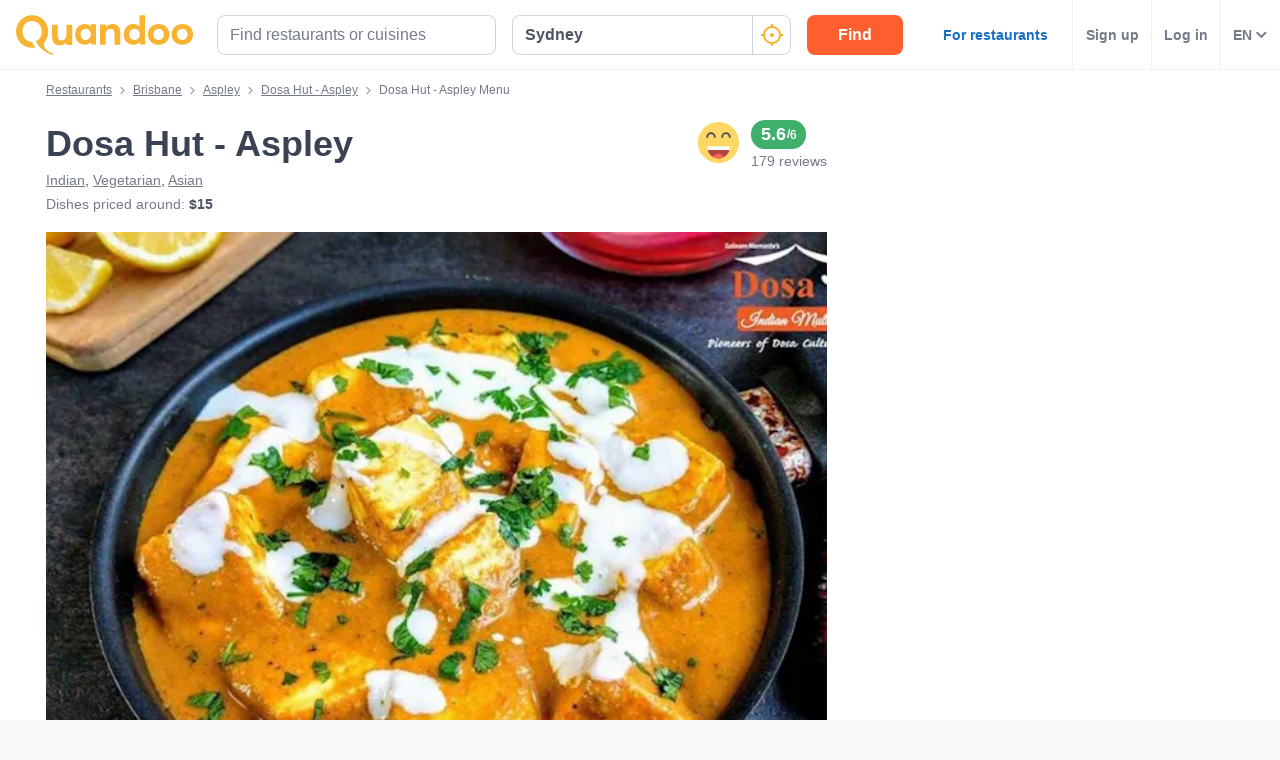

--- FILE ---
content_type: text/html; charset=utf-8
request_url: https://www.quandoo.com.au/place/dosa-hut-aspley-55200/menu
body_size: 135462
content:
<!doctype html>
  <html lang="en-AU">
  <head>
    
    <title data-rh="true">Menu and prices at Dosa Hut - Aspley, Brisbane | Quandoo</title>
    <style data-styled="true" data-styled-version="6.1.19">.jcGbW{display:flex;flex-shrink:0;justify-content:center;align-items:center;width:16px;height:16px;margin-left:16px;}/*!sc*/
.jcGbW svg{width:100%;height:100%;}/*!sc*/
.jzeMuY{display:flex;flex-shrink:0;justify-content:center;align-items:center;width:32px;height:32px;}/*!sc*/
.jzeMuY svg{width:100%;height:100%;}/*!sc*/
.cTYmHU{display:flex;flex-shrink:0;justify-content:center;align-items:center;width:12px;height:12px;}/*!sc*/
.cTYmHU svg{width:100%;height:100%;}/*!sc*/
.fiHpVM{display:flex;flex-shrink:0;justify-content:center;align-items:center;width:100%;height:100%;}/*!sc*/
.fiHpVM svg{width:100%;height:100%;}/*!sc*/
.iiYrpg{display:flex;flex-shrink:0;justify-content:center;align-items:center;width:16px;height:16px;}/*!sc*/
.iiYrpg svg{width:100%;height:100%;}/*!sc*/
.hxsqi{display:flex;flex-shrink:0;justify-content:center;align-items:center;width:22px;height:22px;}/*!sc*/
.hxsqi svg *{fill:#F8B333;}/*!sc*/
.hxsqi svg{width:100%;height:100%;}/*!sc*/
.gGgpT{display:flex;flex-shrink:0;justify-content:center;align-items:center;color:black;width:24px;height:24px;}/*!sc*/
.gGgpT svg{width:100%;height:100%;}/*!sc*/
.kGoCtm{display:flex;flex-shrink:0;justify-content:center;align-items:center;width:24px;height:24px;}/*!sc*/
.kGoCtm svg *{fill:#F8B333;}/*!sc*/
.kGoCtm svg{width:100%;height:100%;}/*!sc*/
.hzfkVc{display:flex;flex-shrink:0;justify-content:center;align-items:center;color:rgba(58,67,84,0.5);width:32px;height:32px;}/*!sc*/
.hzfkVc svg{width:100%;height:100%;}/*!sc*/
.eMETVg{display:flex;flex-shrink:0;justify-content:center;align-items:center;width:7px;height:7px;}/*!sc*/
.eMETVg svg{width:100%;height:100%;}/*!sc*/
.gmFIlg{display:flex;flex-shrink:0;justify-content:center;align-items:center;color:rgba(58,67,84,0.9);width:45px;height:45px;}/*!sc*/
.gmFIlg svg{width:100%;height:100%;}/*!sc*/
.gryihr{display:flex;flex-shrink:0;justify-content:center;align-items:center;color:#FFFFFF;width:100%;height:100%;}/*!sc*/
.gryihr svg{width:100%;height:100%;}/*!sc*/
.fxjgyI{display:flex;flex-shrink:0;justify-content:center;align-items:center;width:auto;height:auto;}/*!sc*/
.fxjgyI svg{width:100%;height:100%;}/*!sc*/
.hAOYia{display:flex;flex-shrink:0;justify-content:center;align-items:center;width:11px;height:20px;}/*!sc*/
.hAOYia svg{width:100%;height:100%;}/*!sc*/
.eQcaEq{display:flex;flex-shrink:0;justify-content:center;align-items:center;width:11px;height:11px;}/*!sc*/
.eQcaEq svg *{fill:#F8B333;}/*!sc*/
.eQcaEq svg{width:100%;height:100%;}/*!sc*/
.cQBkoQ{display:flex;flex-shrink:0;justify-content:center;align-items:center;width:40px;height:40px;}/*!sc*/
.cQBkoQ svg{width:100%;height:100%;}/*!sc*/
.eCjflA{display:flex;flex-shrink:0;justify-content:center;align-items:center;width:17px;height:13px;}/*!sc*/
.eCjflA svg{width:100%;height:100%;}/*!sc*/
.kHgoVR{display:flex;flex-shrink:0;justify-content:center;align-items:center;width:24px;height:24px;}/*!sc*/
.kHgoVR svg *{fill:#000;}/*!sc*/
.kHgoVR svg{width:100%;height:100%;}/*!sc*/
.eANFRB{display:flex;flex-shrink:0;justify-content:center;align-items:center;width:100%;height:100%;}/*!sc*/
.eANFRB svg *{fill:#FFFFFF;}/*!sc*/
.eANFRB svg{width:100%;height:100%;}/*!sc*/
data-styled.g1[id="sc-1jmynk5-0"]{content:"jcGbW,jzeMuY,cTYmHU,fiHpVM,iiYrpg,hxsqi,gGgpT,kGoCtm,hzfkVc,eMETVg,gmFIlg,gryihr,fxjgyI,hAOYia,eQcaEq,cQBkoQ,eCjflA,kHgoVR,eANFRB,"}/*!sc*/
.cuNWDt{font-weight:700;font-size:14px;line-height:20px;color:#3A4354;margin:0;padding:0;}/*!sc*/
@media screen and (min-width: 375px){.cuNWDt{font-size:14px;}}/*!sc*/
@media screen and (min-width: 600px){.cuNWDt{font-size:14px;}}/*!sc*/
@media screen and (min-width: 1024px){.cuNWDt{font-size:14px;}}/*!sc*/
@media screen and (min-width: 375px){.cuNWDt{line-height:20px;}}/*!sc*/
@media screen and (min-width: 600px){.cuNWDt{line-height:20px;}}/*!sc*/
@media screen and (min-width: 1024px){.cuNWDt{line-height:20px;}}/*!sc*/
.klPluI{font-weight:600;font-style:normal;font-size:14px;line-height:24px;color:rgba(58,67,84,0.9);margin:0;padding:0;}/*!sc*/
.hcqwgk{font-weight:400;font-style:normal;font-size:12px;line-height:20px;color:rgba(58,67,84,0.9);margin:0;padding:0;}/*!sc*/
.eZMgIK{font-weight:400;font-style:normal;font-size:12px;line-height:20px;color:rgba(58,67,84,0.7);margin:0;padding:0;}/*!sc*/
.drinhu{font-weight:700;font-size:28px;line-height:40px;color:#3A4354;margin:0;padding:0;}/*!sc*/
@media screen and (min-width: 375px){.drinhu{font-size:28px;}}/*!sc*/
@media screen and (min-width: 600px){.drinhu{font-size:28px;}}/*!sc*/
@media screen and (min-width: 1024px){.drinhu{font-size:36px;}}/*!sc*/
@media screen and (min-width: 375px){.drinhu{line-height:40px;}}/*!sc*/
@media screen and (min-width: 600px){.drinhu{line-height:40px;}}/*!sc*/
@media screen and (min-width: 1024px){.drinhu{line-height:48px;}}/*!sc*/
.VIzVe{font-weight:400;font-style:normal;font-size:14px;line-height:24px;color:rgba(58,67,84,0.9);margin:0;padding:0;}/*!sc*/
.iRQTfA{font-weight:400;font-style:normal;font-size:14px;line-height:24px;color:rgba(58,67,84,0.7);margin:0;padding:0;}/*!sc*/
.bqeEmt{font-weight:700;font-style:normal;font-size:14px;line-height:24px;color:rgba(58,67,84,0.9);margin:0;padding:0;}/*!sc*/
.hHcbRn{font-weight:700;font-size:20px;line-height:28px;color:#3A4354;margin:0;padding:0;}/*!sc*/
@media screen and (min-width: 375px){.hHcbRn{font-size:20px;}}/*!sc*/
@media screen and (min-width: 600px){.hHcbRn{font-size:20px;}}/*!sc*/
@media screen and (min-width: 1024px){.hHcbRn{font-size:25px;}}/*!sc*/
@media screen and (min-width: 375px){.hHcbRn{line-height:28px;}}/*!sc*/
@media screen and (min-width: 600px){.hHcbRn{line-height:28px;}}/*!sc*/
@media screen and (min-width: 1024px){.hHcbRn{line-height:32px;}}/*!sc*/
.dGiuqU{font-weight:700;font-size:20px;line-height:28px;color:#FFFFFF;margin:0;padding:0;padding-bottom:32px;padding-top:24px;}/*!sc*/
@media screen and (min-width: 375px){.dGiuqU{font-size:20px;}}/*!sc*/
@media screen and (min-width: 600px){.dGiuqU{font-size:20px;}}/*!sc*/
@media screen and (min-width: 1024px){.dGiuqU{font-size:25px;}}/*!sc*/
@media screen and (min-width: 375px){.dGiuqU{line-height:28px;}}/*!sc*/
@media screen and (min-width: 600px){.dGiuqU{line-height:28px;}}/*!sc*/
@media screen and (min-width: 1024px){.dGiuqU{line-height:32px;}}/*!sc*/
.cbfIXi{font-weight:700;font-style:normal;font-size:14px;line-height:24px;color:#FFFFFF;margin:0;padding:0;}/*!sc*/
.fLKTOY{font-weight:400;font-style:normal;font-size:16px;line-height:24px;color:rgba(58,67,84,0.9);margin:0;padding:0;}/*!sc*/
.bLTVcm{font-weight:700;font-size:18px;line-height:24px;color:#FFFFFF;margin:0;padding:0;}/*!sc*/
@media screen and (min-width: 375px){.bLTVcm{font-size:18px;}}/*!sc*/
@media screen and (min-width: 600px){.bLTVcm{font-size:18px;}}/*!sc*/
@media screen and (min-width: 1024px){.bLTVcm{font-size:20px;}}/*!sc*/
@media screen and (min-width: 375px){.bLTVcm{line-height:24px;}}/*!sc*/
@media screen and (min-width: 600px){.bLTVcm{line-height:24px;}}/*!sc*/
@media screen and (min-width: 1024px){.bLTVcm{line-height:28px;}}/*!sc*/
.fzHRCc{font-weight:700;font-size:16px;line-height:24px;color:#FFFFFF;margin:0;padding:0;margin-bottom:4px;}/*!sc*/
@media screen and (min-width: 375px){.fzHRCc{font-size:16px;}}/*!sc*/
@media screen and (min-width: 600px){.fzHRCc{font-size:16px;}}/*!sc*/
@media screen and (min-width: 1024px){.fzHRCc{font-size:16px;}}/*!sc*/
@media screen and (min-width: 375px){.fzHRCc{line-height:24px;}}/*!sc*/
@media screen and (min-width: 600px){.fzHRCc{line-height:24px;}}/*!sc*/
@media screen and (min-width: 1024px){.fzHRCc{line-height:24px;}}/*!sc*/
.hNsVoY{font-weight:400;font-style:italic;font-size:14px;line-height:24px;color:rgba(255,255,255,0.8);margin:0;padding:0;}/*!sc*/
.FaNkM{font-weight:700;font-style:normal;font-size:16px;line-height:24px;color:#FFFFFF;margin:0;padding:0;}/*!sc*/
.hQnqeT{font-weight:700;font-style:normal;font-size:16px;text-align:center;line-height:24px;color:#5D45B6;margin:0;padding:0;}/*!sc*/
@media screen and (min-width: 1024px){.hQnqeT{text-align:left;}}/*!sc*/
.jyeGfA{font-weight:400;font-style:normal;font-size:16px;text-align:center;line-height:24px;color:#5D45B6;margin:0;padding:0;}/*!sc*/
@media screen and (min-width: 1024px){.jyeGfA{text-align:left;}}/*!sc*/
.kAXJQy{font-weight:700;font-size:18px;line-height:24px;color:#3A4354;margin:0;padding:0;}/*!sc*/
@media screen and (min-width: 375px){.kAXJQy{font-size:18px;}}/*!sc*/
@media screen and (min-width: 600px){.kAXJQy{font-size:18px;}}/*!sc*/
@media screen and (min-width: 1024px){.kAXJQy{font-size:20px;}}/*!sc*/
@media screen and (min-width: 375px){.kAXJQy{line-height:24px;}}/*!sc*/
@media screen and (min-width: 600px){.kAXJQy{line-height:24px;}}/*!sc*/
@media screen and (min-width: 1024px){.kAXJQy{line-height:28px;}}/*!sc*/
.UQRlF{font-weight:400;font-style:normal;font-size:12px;line-height:20px;color:rgba(58,67,84,0.9);margin:0;padding:0;margin-top:8px;}/*!sc*/
.krcjQC{font-weight:700;font-size:20px;line-height:28px;color:#3A4354;margin:0;padding:0;margin-bottom:8px;}/*!sc*/
@media screen and (min-width: 375px){.krcjQC{font-size:20px;}}/*!sc*/
@media screen and (min-width: 600px){.krcjQC{font-size:20px;}}/*!sc*/
@media screen and (min-width: 1024px){.krcjQC{font-size:25px;}}/*!sc*/
@media screen and (min-width: 375px){.krcjQC{line-height:28px;}}/*!sc*/
@media screen and (min-width: 600px){.krcjQC{line-height:28px;}}/*!sc*/
@media screen and (min-width: 1024px){.krcjQC{line-height:32px;}}/*!sc*/
.dJgEry{font-weight:400;font-style:normal;font-size:16px;line-height:24px;color:rgba(58,67,84,0.7);margin:0;padding:0;}/*!sc*/
.RbkDa{font-weight:700;font-size:25px;line-height:32px;color:#3A4354;margin:0;padding:0;padding-bottom:32px;}/*!sc*/
@media screen and (min-width: 375px){.RbkDa{font-size:25px;}}/*!sc*/
@media screen and (min-width: 600px){.RbkDa{font-size:25px;}}/*!sc*/
@media screen and (min-width: 1024px){.RbkDa{font-size:28px;}}/*!sc*/
@media screen and (min-width: 375px){.RbkDa{line-height:32px;}}/*!sc*/
@media screen and (min-width: 600px){.RbkDa{line-height:32px;}}/*!sc*/
@media screen and (min-width: 1024px){.RbkDa{line-height:40px;}}/*!sc*/
data-styled.g24[id="sc-bRKDuR"]{content:"cuNWDt,klPluI,hcqwgk,eZMgIK,drinhu,VIzVe,iRQTfA,bqeEmt,hHcbRn,dGiuqU,cbfIXi,fLKTOY,bLTVcm,fzHRCc,hNsVoY,FaNkM,hQnqeT,jyeGfA,kAXJQy,UQRlF,krcjQC,dJgEry,RbkDa,"}/*!sc*/
.kkqyoM{box-sizing:border-box;width:100%;background-color:#FFFFFF;}/*!sc*/
.hvrVZN{box-sizing:border-box;display:block;padding-left:24px;}/*!sc*/
@media screen and (min-width: 1024px){.hvrVZN{display:none;}}/*!sc*/
@media screen and (min-width: 1024px){.hvrVZN{padding-left:16px;}}/*!sc*/
.lakxFg{box-sizing:border-box;height:50px;}/*!sc*/
.iYOkRj{box-sizing:border-box;display:none;}/*!sc*/
@media screen and (min-width: 1024px){.iYOkRj{display:block;}}/*!sc*/
.kmwOhC{box-sizing:border-box;width:100%;display:flex;}/*!sc*/
@media screen and (min-width: 375px){.kmwOhC{display:flex;}}/*!sc*/
@media screen and (min-width: 600px){.kmwOhC{display:flex;}}/*!sc*/
@media screen and (min-width: 1024px){.kmwOhC{display:none;}}/*!sc*/
.jXQNBw{box-sizing:border-box;width:100%;}/*!sc*/
.bqbmUN{box-sizing:border-box;border-radius:12px;width:100%;display:none;padding-left:16px;padding-right:16px;padding-top:24px;padding-bottom:24px;background-color:#FFFFFF;}/*!sc*/
@media screen and (min-width: 375px){.bqbmUN{border-radius:12px;}}/*!sc*/
@media screen and (min-width: 600px){.bqbmUN{border-radius:12px;}}/*!sc*/
@media screen and (min-width: 1024px){.bqbmUN{border-radius:0;}}/*!sc*/
@media screen and (min-width: 1024px){.bqbmUN{display:block;}}/*!sc*/
@media screen and (min-width: 375px){.bqbmUN{padding-left:16px;padding-right:16px;padding-top:24px;padding-bottom:24px;}}/*!sc*/
@media screen and (min-width: 600px){.bqbmUN{padding-left:16px;padding-right:16px;padding-top:24px;padding-bottom:24px;}}/*!sc*/
@media screen and (min-width: 1024px){.bqbmUN{padding-left:16px;padding-right:16px;padding-top:0;padding-bottom:0;}}/*!sc*/
@media screen and (min-width: 375px){.bqbmUN{background-color:#FFFFFF;}}/*!sc*/
@media screen and (min-width: 600px){.bqbmUN{background-color:#FFFFFF;}}/*!sc*/
@media screen and (min-width: 1024px){.bqbmUN{background-color:transparent;}}/*!sc*/
.iLDSXD{box-sizing:border-box;}/*!sc*/
.iRfqTf{box-sizing:border-box;max-width:320px;width:100%;padding-right:0;}/*!sc*/
@media screen and (min-width: 375px){.iRfqTf{max-width:320px;width:100%;}}/*!sc*/
@media screen and (min-width: 600px){.iRfqTf{max-width:320px;width:100%;}}/*!sc*/
@media screen and (min-width: 1024px){.iRfqTf{max-width:336px;width:100%;}}/*!sc*/
@media screen and (min-width: 375px){.iRfqTf{padding-right:0;}}/*!sc*/
@media screen and (min-width: 600px){.iRfqTf{padding-right:0;}}/*!sc*/
@media screen and (min-width: 1024px){.iRfqTf{padding-right:16px;}}/*!sc*/
.cSbsoY{box-sizing:border-box;width:100%;}/*!sc*/
@media screen and (min-width: 375px){.cSbsoY{width:100%;}}/*!sc*/
@media screen and (min-width: 600px){.cSbsoY{width:100%;}}/*!sc*/
@media screen and (min-width: 1024px){.cSbsoY{width:16.666666666666664%;}}/*!sc*/
.bflfBm{box-sizing:border-box;display:none;position:relative;margin-top:50px;}/*!sc*/
.hSLgix{box-sizing:border-box;position:absolute;left:12px;top:12px;z-index:1;}/*!sc*/
.gUFUFE{box-sizing:border-box;display:none;margin-top:auto;margin-bottom:auto;padding-left:24px;padding-right:24px;}/*!sc*/
@media screen and (min-width: 600px){.gUFUFE{display:block;}}/*!sc*/
.bgccuK{box-sizing:border-box;display:flex;height:100%;padding-left:8px;padding-right:8px;}/*!sc*/
@media screen and (min-width: 1260px){.bgccuK{display:none;}}/*!sc*/
@media screen and (min-width: 1024px){.bgccuK{padding-left:12px;padding-right:12px;}}/*!sc*/
.kMIfP{box-sizing:border-box;border-left:1px solid;border-color:transparent;height:100%;padding-left:12px;padding-right:12px;flex:0 auto;}/*!sc*/
.iveiIr{box-sizing:border-box;border-left:1px solid;border-color:#F0F2F5;height:100%;padding-left:12px;padding-right:12px;flex:0 auto;}/*!sc*/
.hhVLJb{box-sizing:border-box;padding-bottom:24px;}/*!sc*/
.eHncdx{box-sizing:border-box;padding-top:0;padding-bottom:0;order:1;}/*!sc*/
@media screen and (min-width: 1024px){.eHncdx{padding-top:10px;padding-bottom:20px;}}/*!sc*/
@media screen and (min-width: 1024px){.eHncdx{order:0;}}/*!sc*/
.cvQsOL{box-sizing:border-box;display:block;}/*!sc*/
@media screen and (min-width: 1024px){.cvQsOL{display:none;}}/*!sc*/
.cAIABH{box-sizing:border-box;margin-top:12px;}/*!sc*/
@media screen and (min-width: 1024px){.cAIABH{margin-top:0;}}/*!sc*/
.iWUmmc{box-sizing:border-box;flex:1 0 100%;}/*!sc*/
.dMgqkj{box-sizing:border-box;}/*!sc*/
@media screen and (min-width: 600px){.dMgqkj{margin-left:24px;}}/*!sc*/
.bZPKIM{box-sizing:border-box;display:none;margin-right:10px;}/*!sc*/
@media screen and (min-width: 600px){.bZPKIM{display:block;}}/*!sc*/
.bQwNPp{box-sizing:border-box;margin-right:8px;}/*!sc*/
.YYsNs{box-sizing:border-box;position:relative;left:1px;}/*!sc*/
.dLLgCd{box-sizing:border-box;position:relative;top:0;}/*!sc*/
@media screen and (min-width: 600px){.dLLgCd{top:1px;}}/*!sc*/
.kCgAis{box-sizing:border-box;padding-top:12px;}/*!sc*/
@media screen and (min-width: 600px){.kCgAis{padding-top:16px;}}/*!sc*/
.btyVEF{box-sizing:border-box;width:100%;height:200px;}/*!sc*/
@media screen and (min-width: 375px){.btyVEF{height:230px;}}/*!sc*/
@media screen and (min-width: 600px){.btyVEF{height:415px;}}/*!sc*/
@media screen and (min-width: 1024px){.btyVEF{height:400px;}}/*!sc*/
@media screen and (min-width: 1260px){.btyVEF{height:540px;}}/*!sc*/
.gvgDgp{box-sizing:border-box;padding-top:8px;}/*!sc*/
.dQkDNA{box-sizing:border-box;display:block;width:100%;}/*!sc*/
@media screen and (min-width: 1024px){.dQkDNA{display:none;}}/*!sc*/
.eNjQPY{box-sizing:border-box;border-bottom:1px solid;border-color:#F0F2F5;width:100%;}/*!sc*/
.ilMKFx{box-sizing:border-box;display:none;flex:1 0 auto;}/*!sc*/
@media screen and (min-width: 1024px){.ilMKFx{display:flex;}}/*!sc*/
.dhPhdF{box-sizing:border-box;padding-top:24px;padding-bottom:0;}/*!sc*/
.fboOQU{box-sizing:border-box;margin-left:24px;margin-right:24px;}/*!sc*/
@media screen and (min-width: 600px){.fboOQU{margin-left:0;margin-right:0;}}/*!sc*/
.iFBnWY{box-sizing:border-box;border-radius:0;width:100%;background-color:#232833;}/*!sc*/
@media screen and (min-width: 1024px){.iFBnWY{border-radius:8px;}}/*!sc*/
.fYdTPz{box-sizing:border-box;position:relative;}/*!sc*/
.EloHD{box-sizing:border-box;border-radius:0;padding-left:20px;padding-right:20px;}/*!sc*/
@media screen and (min-width: 1024px){.EloHD{border-radius:8px;}}/*!sc*/
@media screen and (min-width: 1024px){.EloHD{padding-left:40px;padding-right:40px;}}/*!sc*/
.crmaXX{box-sizing:border-box;margin-bottom:32px;}/*!sc*/
.hBCLK{box-sizing:border-box;margin-top:4px;margin-right:0;}/*!sc*/
@media screen and (min-width: 375px){.hBCLK{margin-top:4px;}}/*!sc*/
@media screen and (min-width: 600px){.hBCLK{margin-top:4px;}}/*!sc*/
@media screen and (min-width: 1024px){.hBCLK{margin-top:0;}}/*!sc*/
.kegkCZ{box-sizing:border-box;padding-bottom:32px;}/*!sc*/
@media screen and (min-width: 1024px){.kegkCZ{padding-bottom:40px;}}/*!sc*/
.gsqLOg{box-sizing:border-box;width:100%;margin-bottom:32px;}/*!sc*/
.eCoGpx{box-sizing:border-box;margin-bottom:16px;}/*!sc*/
.jqsCYn{box-sizing:border-box;height:24px;width:24px;margin-right:16px;margin-left:0;}/*!sc*/
@media screen and (min-width: 375px){.jqsCYn{height:24px;width:24px;}}/*!sc*/
@media screen and (min-width: 600px){.jqsCYn{height:24px;width:24px;}}/*!sc*/
@media screen and (min-width: 1024px){.jqsCYn{height:32px;width:32px;}}/*!sc*/
@media screen and (min-width: 375px){.jqsCYn{margin-left:0;}}/*!sc*/
@media screen and (min-width: 600px){.jqsCYn{margin-left:0;}}/*!sc*/
@media screen and (min-width: 1024px){.jqsCYn{margin-left:32px;}}/*!sc*/
.lpgfwN{box-sizing:border-box;padding-left:16px;margin-bottom:16px;}/*!sc*/
@media screen and (min-width: 375px){.lpgfwN{padding-left:16px;margin-bottom:16px;}}/*!sc*/
@media screen and (min-width: 600px){.lpgfwN{padding-left:16px;margin-bottom:16px;}}/*!sc*/
@media screen and (min-width: 1024px){.lpgfwN{padding-left:96px;margin-bottom:24px;}}/*!sc*/
.dra-dZu{box-sizing:border-box;margin-left:16px;align-self:flex-start;}/*!sc*/
@media screen and (min-width: 375px){.dra-dZu{margin-left:16px;}}/*!sc*/
@media screen and (min-width: 600px){.dra-dZu{margin-left:16px;}}/*!sc*/
@media screen and (min-width: 1024px){.dra-dZu{margin-left:24px;}}/*!sc*/
.frMyOd{box-sizing:border-box;padding-left:16px;margin-bottom:0;}/*!sc*/
@media screen and (min-width: 375px){.frMyOd{padding-left:16px;}}/*!sc*/
@media screen and (min-width: 600px){.frMyOd{padding-left:16px;}}/*!sc*/
@media screen and (min-width: 1024px){.frMyOd{padding-left:96px;}}/*!sc*/
.jQqdQx{box-sizing:border-box;width:100%;margin-bottom:0;}/*!sc*/
.fOBXem{box-sizing:border-box;padding-bottom:0;padding-top:32px;}/*!sc*/
.fERsPs{box-sizing:border-box;border-radius:0;padding:16px;margin-top:0;background-color:#E5DCFB;}/*!sc*/
@media screen and (min-width: 1024px){.fERsPs{border-radius:8px;}}/*!sc*/
@media screen and (min-width: 1024px){.fERsPs{padding:24px;margin-top:32px;}}/*!sc*/
.bDXjNf{box-sizing:border-box;padding-bottom:12px;}/*!sc*/
@media screen and (min-width: 1024px){.bDXjNf{margin-right:24px;padding-bottom:0;}}/*!sc*/
.TUFGP{box-sizing:border-box;margin-bottom:0;}/*!sc*/
@media screen and (min-width: 1024px){.TUFGP{margin-bottom:16px;}}/*!sc*/
.bVNJFS{box-sizing:border-box;width:100%;padding:24px;background-color:#F7F8FA;}/*!sc*/
.dbNAkB{box-sizing:border-box;height:89px;margin-right:12px;flex:0 0 73px;}/*!sc*/
@media screen and (min-width: 1024px){.dbNAkB{height:151px;}}/*!sc*/
@media screen and (min-width: 1024px){.dbNAkB{margin-right:32px;}}/*!sc*/
@media screen and (min-width: 1024px){.dbNAkB{flex:0 0 124px;}}/*!sc*/
.oNsFa{box-sizing:border-box;display:none;margin-top:8px;}/*!sc*/
@media screen and (min-width: 1024px){.oNsFa{display:block;}}/*!sc*/
.jXIJcF{box-sizing:border-box;width:auto;}/*!sc*/
@media screen and (min-width: 1024px){.jXIJcF{width:204px;}}/*!sc*/
.gDAAuz{box-sizing:border-box;padding-top:24px;}/*!sc*/
.bseMhq{box-sizing:border-box;padding-left:18px;padding-right:18px;padding-top:24px;padding-bottom:24px;margin-bottom:16px;}/*!sc*/
.hgEuga{box-sizing:border-box;border-top:1px solid;border-top-color:#F0F2F5;padding-top:16px;margin-top:16px;}/*!sc*/
.dbWxiy{box-sizing:border-box;display:block;position:fixed;left:16px;bottom:16px;right:16px;z-index:1;}/*!sc*/
@media screen and (min-width: 1024px){.dbWxiy{display:none;}}/*!sc*/
@media screen and (min-width: 375px){.dbWxiy{left:24px;bottom:24px;right:24px;}}/*!sc*/
@media screen and (min-width: 600px){.dbWxiy{left:32px;bottom:32px;right:32px;}}/*!sc*/
.bIisog{box-sizing:border-box;order:99;}/*!sc*/
data-styled.g25[id="sc-hvigdm"]{content:"kkqyoM,hvrVZN,lakxFg,iYOkRj,kmwOhC,jXQNBw,bqbmUN,iLDSXD,iRfqTf,cSbsoY,bflfBm,hSLgix,gUFUFE,bgccuK,kMIfP,iveiIr,hhVLJb,eHncdx,cvQsOL,cAIABH,iWUmmc,dMgqkj,bZPKIM,bQwNPp,YYsNs,dLLgCd,kCgAis,btyVEF,gvgDgp,dQkDNA,eNjQPY,ilMKFx,dhPhdF,fboOQU,iFBnWY,fYdTPz,EloHD,crmaXX,hBCLK,kegkCZ,gsqLOg,eCoGpx,jqsCYn,lpgfwN,dra-dZu,frMyOd,jQqdQx,fOBXem,fERsPs,bDXjNf,TUFGP,bVNJFS,dbNAkB,oNsFa,jXIJcF,gDAAuz,bseMhq,hgEuga,dbWxiy,bIisog,"}/*!sc*/
.gOWISQ{display:flex;justify-content:end;}/*!sc*/
.jdwvCK{display:flex;flex-direction:column;align-items:flex-end;}/*!sc*/
.ksZQwW{display:flex;flex-direction:column;align-items:flex-start;}/*!sc*/
@media screen and (min-width: 375px){.ksZQwW{flex-direction:column;}}/*!sc*/
@media screen and (min-width: 600px){.ksZQwW{flex-direction:column;}}/*!sc*/
@media screen and (min-width: 1024px){.ksZQwW{flex-direction:row;}}/*!sc*/
.gAJWFs{display:flex;}/*!sc*/
.jvYkVM{display:flex;align-items:center;justify-content:center;}/*!sc*/
.cHXWQU{display:flex;flex-direction:column;}/*!sc*/
.eclesf{display:flex;flex-direction:column;justify-content:space-between;}/*!sc*/
@media screen and (min-width: 600px){.eclesf{flex-direction:row;}}/*!sc*/
.KlPVP{display:flex;flex-wrap:wrap;}/*!sc*/
.CkKWZ{display:flex;flex-direction:row;align-items:center;}/*!sc*/
@media screen and (min-width: 600px){.CkKWZ{flex-direction:column;}}/*!sc*/
@media screen and (min-width: 600px){.CkKWZ{align-items:flex-start;}}/*!sc*/
.emRpbU{display:flex;align-items:center;}/*!sc*/
.MkIzg{display:flex;flex-direction:column;align-items:center;justify-content:center;}/*!sc*/
.cA-dJPs{display:flex;justify-content:space-between;}/*!sc*/
.fKlqsV{display:flex;flex-direction:column;align-items:center;justify-content:flex-start;}/*!sc*/
@media screen and (min-width: 1024px){.fKlqsV{flex-direction:row;}}/*!sc*/
@media screen and (min-width: 1024px){.fKlqsV{justify-content:space-between;}}/*!sc*/
data-styled.g26[id="sc-fhHczv"]{content:"gOWISQ,jdwvCK,ksZQwW,gAJWFs,jvYkVM,cHXWQU,eclesf,KlPVP,CkKWZ,emRpbU,MkIzg,cA-dJPs,fKlqsV,"}/*!sc*/
.efFAFm{-webkit-appearance:none;appearance:none;transition:all 0.1s ease-in-out;color:rgba(58,67,84,0.9);}/*!sc*/
.efFAFm:hover{color:#3A4354;}/*!sc*/
@media (hover:none){.efFAFm:hover{color:#DB7A00;}}/*!sc*/
data-styled.g86[id="wjg875-0"]{content:"efFAFm,"}/*!sc*/
.Icvzw{display:flex;flex-basis:auto;justify-content:center;align-items:center;border-radius:16px;color:white;background-color:#3FAF6C;padding-left:5px;padding-right:5px;line-height:24px;}/*!sc*/
@media screen and (min-width: 1024px){.Icvzw{padding-left:10px;padding-right:10px;}}/*!sc*/
@media screen and (min-width: 600px){.Icvzw{line-height:28px;}}/*!sc*/
data-styled.g100[id="r91qah-0"]{content:"Icvzw,"}/*!sc*/
.bsACjD{font-weight:bold;font-size:12px;font-size:12px;line-height:24px;}/*!sc*/
@media screen and (min-width: 600px){.bsACjD{font-size:18px;}}/*!sc*/
@media screen and (min-width: 600px){.bsACjD{line-height:29px;}}/*!sc*/
.ecCVam{font-weight:bold;font-size:12px;line-height:24px;}/*!sc*/
@media screen and (min-width: 600px){.ecCVam{line-height:29px;}}/*!sc*/
data-styled.g101[id="r91qah-1"]{content:"bsACjD,ecCVam,"}/*!sc*/
.eCQglr{display:block;text-align:left;font-size:16px;font-weight:bold;color:#FFFFFF;text-transform:uppercase;letter-spacing:1px;}/*!sc*/
data-styled.g109[id="mjyoy-0"]{content:"eCQglr,"}/*!sc*/
.jmjxef{overflow:hidden;transition:max-height 0.3s;}/*!sc*/
data-styled.g113[id="sc-jwTyAe"]{content:"jmjxef,"}/*!sc*/
.fRyAxD{display:flex;flex-direction:column;}/*!sc*/
data-styled.g114[id="sc-1oa43n1-0"]{content:"fRyAxD,"}/*!sc*/
.bOiIMg{position:relative;font-weight:bold;color:#FFFFFF;text-transform:uppercase;margin-bottom:15px;letter-spacing:1.5px;text-align:left;flex:0 auto;cursor:pointer;user-select:none;overflow:hidden;}/*!sc*/
data-styled.g115[id="sc-1oa43n1-1"]{content:"bOiIMg,"}/*!sc*/
.fXCTZU{position:absolute;right:10px;top:0;display:block;}/*!sc*/
@media screen and (min-width: 375px){.fXCTZU{display:block;}}/*!sc*/
@media screen and (min-width: 600px){.fXCTZU{display:none;}}/*!sc*/
@media screen and (min-width: 1024px){.fXCTZU{display:none;}}/*!sc*/
data-styled.g116[id="sc-1oa43n1-2"]{content:"fXCTZU,"}/*!sc*/
.lcWuQH{display:flex;text-decoration:none;transition:all 0.1s ease-in-out;font-size:14px;vertical-align:top;color:rgba(255,255,255,0.8);}/*!sc*/
.lcWuQH:hover{text-decoration:underline;}/*!sc*/
data-styled.g117[id="sc-1aiezto-0"]{content:"lcWuQH,"}/*!sc*/
.xBnwh{list-style-type:none;padding-left:0;}/*!sc*/
data-styled.g118[id="sc-8ghreu-0"]{content:"xBnwh,"}/*!sc*/
.gAMoRD{padding-top:16px;padding-bottom:16px;letter-spacing:1.5px;}/*!sc*/
@media screen and (min-width: 375px){.gAMoRD{padding-top:16px;padding-bottom:16px;}}/*!sc*/
@media screen and (min-width: 600px){.gAMoRD{padding-top:12px;padding-bottom:12px;}}/*!sc*/
@media screen and (min-width: 1024px){.gAMoRD{padding-top:12px;padding-bottom:12px;}}/*!sc*/
data-styled.g119[id="sc-8ghreu-1"]{content:"gAMoRD,"}/*!sc*/
.ihFHPD{padding-left:13px;top:-3px;position:relative;}/*!sc*/
data-styled.g120[id="sc-8ghreu-2"]{content:"ihFHPD,"}/*!sc*/
.dEUBAz{display:flex;flex-direction:column;list-style-type:none;padding:8px 0;margin:0;}/*!sc*/
data-styled.g121[id="sc-1ufhm32-0"]{content:"dEUBAz,"}/*!sc*/
.bvmixE{padding-top:16px;padding-bottom:16px;letter-spacing:1.5px;}/*!sc*/
@media screen and (min-width: 375px){.bvmixE{padding-top:16px;padding-bottom:16px;}}/*!sc*/
@media screen and (min-width: 600px){.bvmixE{padding-top:8px;padding-bottom:8px;}}/*!sc*/
@media screen and (min-width: 1024px){.bvmixE{padding-top:8px;padding-bottom:8px;}}/*!sc*/
.bvmixE:first-of-type{margin-left:0;}/*!sc*/
data-styled.g122[id="sc-1ufhm32-1"]{content:"bvmixE,"}/*!sc*/
.cDtzPs{display:block;width:30px;height:2px;margin:0;float:left;border:1px solid #F8B333;}/*!sc*/
@media screen and (min-width: 375px){.cDtzPs{display:block;}}/*!sc*/
@media screen and (min-width: 600px){.cDtzPs{display:none;}}/*!sc*/
@media screen and (min-width: 1024px){.cDtzPs{display:none;}}/*!sc*/
data-styled.g124[id="sc-1ufhm32-3"]{content:"cDtzPs,"}/*!sc*/
.kBSvUC{display:inline-flex;flex-basis:44px;justify-content:center;align-items:center;height:44px;padding-left:0;padding-right:0;color:#767676;font-size:16px;font-weight:bold;background-color:white;cursor:pointer;border-radius:44px;border-radius:calc(44px / 2);border:1px solid #b2b2b2;border:none;}/*!sc*/
data-styled.g127[id="sc-8sopd8-0"]{content:"kBSvUC,"}/*!sc*/
.gmzCaN{width:197px;margin-top:5px;}/*!sc*/
@media (min-width: 600px){.gmzCaN{width:108px;}}/*!sc*/
data-styled.g128[id="sc-1x59xxl-0"]{content:"gmzCaN,"}/*!sc*/
@media (min-width: 600px){.iUySCY{flex-basis:24px;height:24px;border-radius:12px;}.iUySCY >*:first-child{width:12px;height:12px;}}/*!sc*/
data-styled.g129[id="sc-1x59xxl-1"]{content:"iUySCY,"}/*!sc*/
.SPXcT{display:flex;justify-content:space-between;}/*!sc*/
data-styled.g130[id="sc-1x59xxl-2"]{content:"SPXcT,"}/*!sc*/
.laRDbb{padding:25px 30px 30px;background-color:#232833;}/*!sc*/
@media (max-width: 600px){.laRDbb{padding:25px 30px 30px;}}/*!sc*/
data-styled.g131[id="hyss0n-0"]{content:"laRDbb,"}/*!sc*/
.ebuBOW{display:flex;justify-content:center;position:relative;background-color:#232833;}/*!sc*/
data-styled.g132[id="hyss0n-1"]{content:"ebuBOW,"}/*!sc*/
.ireRDI{display:flex;flex-wrap:wrap;flex:1 1 100%;max-width:1385px;justify-content:center;}/*!sc*/
@media (max-width: 600px){.ireRDI{flex-flow:column nowrap;display:block;}}/*!sc*/
data-styled.g133[id="hyss0n-2"]{content:"ireRDI,"}/*!sc*/
.iCZEFx{flex:1;padding-right:0px;}/*!sc*/
.iCZEFx:last-child{display:flex;justify-content:flex-end;}/*!sc*/
@media (max-width: 1024px){.iCZEFx{flex-basis:50%;margin-bottom:40px;padding-right:0;}}/*!sc*/
@media (max-width: 600px){.iCZEFx{display:inherit;padding-right:0;}}/*!sc*/
.IDNSu{flex:1;padding-right:25px;}/*!sc*/
.IDNSu:last-child{display:flex;justify-content:flex-end;}/*!sc*/
@media (max-width: 1024px){.IDNSu{flex-basis:50%;margin-bottom:40px;padding-right:0;}}/*!sc*/
@media (max-width: 600px){.IDNSu{display:inherit;padding-right:0;}}/*!sc*/
data-styled.g134[id="hyss0n-3"]{content:"iCZEFx,IDNSu,"}/*!sc*/
.bfdVoq{display:flex;flex:1;flex-direction:column;padding-right:25px;}/*!sc*/
@media (max-width: 1024px){.bfdVoq{flex-basis:50%;}}/*!sc*/
@media (max-width: 600px){.bfdVoq{flex:1 0 auto;padding-right:0;}}/*!sc*/
data-styled.g135[id="hyss0n-4"]{content:"bfdVoq,"}/*!sc*/
.Ggwgf{margin-bottom:15px;letter-spacing:1.5px;}/*!sc*/
@media (max-width: 600px){.Ggwgf{display:none;}}/*!sc*/
data-styled.g136[id="hyss0n-5"]{content:"Ggwgf,"}/*!sc*/
.knecfr{display:flex;flex:0.5;justify-content:flex-end;}/*!sc*/
@media (max-width: 1024px){.knecfr{flex-basis:100%;justify-content:flex-start;}}/*!sc*/
@media (max-width: 600px){.knecfr{margin-bottom:0;display:flex;}}/*!sc*/
data-styled.g137[id="hyss0n-6"]{content:"knecfr,"}/*!sc*/
.fuGQof{display:flex;flex-direction:column;align-items:flex-start;flex:0 1 100%;color:rgba(255,255,255,0.4);font-size:14px;position:relative;margin-top:40px;}/*!sc*/
@media (max-width: 1024px){.fuGQof{top:0;}}/*!sc*/
@media (max-width: 600px){.fuGQof{flex:1 0 auto;align-items:flex-start;font-size:10px;}}/*!sc*/
data-styled.g138[id="hyss0n-7"]{content:"fuGQof,"}/*!sc*/
.iRYOEJ{margin-bottom:20px;width:165px;}/*!sc*/
@media (max-width: 600px){.iRYOEJ{width:125px;}}/*!sc*/
data-styled.g139[id="hyss0n-8"]{content:"iRYOEJ,"}/*!sc*/
.gFpKrJ{display:flex;justify-content:center;align-items:center;padding:0 0 40px 0;}/*!sc*/
@media (min-width: 600px){.gFpKrJ{padding:0 0 40px 0;}}/*!sc*/
data-styled.g140[id="hyss0n-9"]{content:"gFpKrJ,"}/*!sc*/
.dbPMCo{font-size:20px;font-weight:700;line-height:28px;text-align:center;}/*!sc*/
@media (min-width: 600px){.dbPMCo{font-size:25px;line-height:32px;text-align:left;grid-column:1/2;grid-row:1/2;}}/*!sc*/
data-styled.g141[id="sc-1l0m54b-0"]{content:"dbPMCo,"}/*!sc*/
.kSWDQD{display:flex;align-items:center;gap:16px;}/*!sc*/
@media (min-width: 600px){.kSWDQD{gap:8px;flex-direction:column;text-align:center;}}/*!sc*/
.gHPJYm{display:flex;align-items:center;gap:24px;}/*!sc*/
@media (min-width: 600px){.gHPJYm{gap:24px;flex-direction:row;text-align:unset;}}/*!sc*/
data-styled.g145[id="sc-10nmgj8-0"]{content:"kSWDQD,gHPJYm,"}/*!sc*/
.gVhQrK{font-size:14px;}/*!sc*/
@media (min-width: 1024px){.gVhQrK{font-size:16px;}}/*!sc*/
.gVhQrK b{color:#3A4354;}/*!sc*/
data-styled.g146[id="sc-10nmgj8-1"]{content:"gVhQrK,"}/*!sc*/
.bGkbyc{color:rgba(58,67,84,0.9);cursor:pointer;text-decoration-line:underline;font-size:14px;font-weight:normal;}/*!sc*/
data-styled.g147[id="sc-10nmgj8-2"]{content:"bGkbyc,"}/*!sc*/
.fyQQjf{display:flex;flex-direction:column;gap:16px;}/*!sc*/
@media (min-width: 600px){.fyQQjf{flex-direction:row;gap:40px;grid-column:2/3;grid-row:1/3;}}/*!sc*/
data-styled.g148[id="sc-12h60pd-0"]{content:"fyQQjf,"}/*!sc*/
.eVSSRA{flex-grow:1;max-width:1385px;display:grid;gap:20px;background-color:#FFFFFF;border:1px solid #FFFFFF;border-radius:12px;padding:16px;}/*!sc*/
@media (min-width: 600px){.eVSSRA{gap:12px;padding:24px;}}/*!sc*/
data-styled.g149[id="sc-1qv0vh1-0"]{content:"eVSSRA,"}/*!sc*/
.fXgpXU{padding:4px 0 0 0;max-width:300px;line-height:24px;}/*!sc*/
data-styled.g150[id="sc-1qv0vh1-1"]{content:"fXgpXU,"}/*!sc*/
.gqrkFG{background:transparent;color:#FFFFFF;background-color:#F8B333;border:0;display:inline-block;width:auto;font-weight:600;min-width:80px;padding:8px 8px;font-size:14px;border-radius:8px;line-height:20px;text-decoration:none;text-align:center;}/*!sc*/
.gqrkFG:focus{outline:0;-webkit-box-shadow:0 0 0 4px rgba(248,179,51,0.6);-moz-box-shadow:0 0 0 4px rgba(248,179,51,0.6);box-shadow:0 0 0 4px rgba(248,179,51,0.6);}/*!sc*/
.gqrkFG:hover{cursor:pointer;background:#DB7A00;}/*!sc*/
.gqrkFG:disabled{background:rgba(248,179,51,0.6);}/*!sc*/
.dcrEbU{background:transparent;color:#FFFFFF;background-color:#F8B333;border:0;display:block;width:100%;font-weight:600;min-width:96px;padding:8px 16px;font-size:16px;border-radius:8px;line-height:24px;text-decoration:none;text-align:center;}/*!sc*/
@media screen and (min-width: 375px){.dcrEbU{display:block;}}/*!sc*/
@media screen and (min-width: 600px){.dcrEbU{display:block;}}/*!sc*/
@media screen and (min-width: 1024px){.dcrEbU{display:inline-block;}}/*!sc*/
@media screen and (min-width: 375px){.dcrEbU{width:100%;}}/*!sc*/
@media screen and (min-width: 600px){.dcrEbU{width:100%;}}/*!sc*/
@media screen and (min-width: 1024px){.dcrEbU{width:auto;}}/*!sc*/
@media screen and (min-width: 375px){.dcrEbU{min-width:96px;}}/*!sc*/
@media screen and (min-width: 600px){.dcrEbU{min-width:96px;}}/*!sc*/
@media screen and (min-width: 1024px){.dcrEbU{min-width:96px;}}/*!sc*/
@media screen and (min-width: 375px){.dcrEbU{padding:8px 16px;}}/*!sc*/
@media screen and (min-width: 600px){.dcrEbU{padding:8px 16px;}}/*!sc*/
@media screen and (min-width: 1024px){.dcrEbU{padding:8px 16px;}}/*!sc*/
@media screen and (min-width: 375px){.dcrEbU{font-size:16px;}}/*!sc*/
@media screen and (min-width: 600px){.dcrEbU{font-size:16px;}}/*!sc*/
@media screen and (min-width: 1024px){.dcrEbU{font-size:16px;}}/*!sc*/
@media screen and (min-width: 375px){.dcrEbU{border-radius:8px;}}/*!sc*/
@media screen and (min-width: 600px){.dcrEbU{border-radius:8px;}}/*!sc*/
@media screen and (min-width: 1024px){.dcrEbU{border-radius:8px;}}/*!sc*/
@media screen and (min-width: 375px){.dcrEbU{line-height:24px;}}/*!sc*/
@media screen and (min-width: 600px){.dcrEbU{line-height:24px;}}/*!sc*/
@media screen and (min-width: 1024px){.dcrEbU{line-height:24px;}}/*!sc*/
.dcrEbU:focus{outline:0;-webkit-box-shadow:0 0 0 4px rgba(248,179,51,0.6);-moz-box-shadow:0 0 0 4px rgba(248,179,51,0.6);box-shadow:0 0 0 4px rgba(248,179,51,0.6);}/*!sc*/
.dcrEbU:hover{cursor:pointer;background:#DB7A00;}/*!sc*/
.dcrEbU:disabled{background:rgba(248,179,51,0.6);}/*!sc*/
.fZrZVa{background:transparent;color:#F8B333;border:1px solid #CBD4E1;display:block;width:100%;font-weight:600;min-width:96px;padding:8px 16px;font-size:16px;border-radius:8px;line-height:24px;text-decoration:none;text-align:center;}/*!sc*/
.fZrZVa:focus{outline:0;-webkit-box-shadow:0 0 0 4px rgba(248,179,51,0.4);-moz-box-shadow:0 0 0 4px rgba(248,179,51,0.4);box-shadow:0 0 0 4px rgba(248,179,51,0.4);}/*!sc*/
.fZrZVa:hover{cursor:pointer;background:rgba(248,179,51,0.2);border:1px solid rgba(248,179,51,0.2);}/*!sc*/
.fZrZVa:disabled{background:#FFFFFF;border:1px solid rgba(203,212,225,0.2);color:rgba(248,179,51,0.4);}/*!sc*/
.jWBuXj{background:transparent;color:#FFFFFF;background-color:#FF6571;border:0;display:block;width:100%;font-weight:600;min-width:125px;padding:16px 32px;font-size:20px;border-radius:12px;line-height:24px;text-decoration:none;text-align:center;}/*!sc*/
.jWBuXj:focus{outline:0;-webkit-box-shadow:0 0 0 4px rgba(255,101,113,0.6);-moz-box-shadow:0 0 0 4px rgba(255,101,113,0.6);box-shadow:0 0 0 4px rgba(255,101,113,0.6);}/*!sc*/
.jWBuXj:hover{cursor:pointer;background:#E55661;}/*!sc*/
.jWBuXj:disabled{background:rgba(255,101,113,0.6);}/*!sc*/
data-styled.g151[id="sc-kNOymR"]{content:"gqrkFG,dcrEbU,fZrZVa,jWBuXj,"}/*!sc*/
.rWndw{padding:11px 13px;width:100%;font-size:14px;color:rgba(58,67,84,0.9);display:flex;align-items:center;box-sizing:border-box;border-radius:4px;font-weight:bold;}/*!sc*/
.rWndw span{font-weight:bold;}/*!sc*/
data-styled.g152[id="ly5a93-0"]{content:"rWndw,"}/*!sc*/
.hOhNXB{width:100%;padding-left:0;}/*!sc*/
data-styled.g154[id="ly5a93-2"]{content:"hOhNXB,"}/*!sc*/
.hmrAUp{display:none;z-index:99;}/*!sc*/
data-styled.g155[id="sc-18lbn5j-0"]{content:"hmrAUp,"}/*!sc*/
.efAisg{display:flex;align-items:center;justify-content:center;width:100%;}/*!sc*/
data-styled.g156[id="sc-18lbn5j-1"]{content:"efAisg,"}/*!sc*/
.lntqrt{margin-right:12px;}/*!sc*/
data-styled.g157[id="sc-18lbn5j-2"]{content:"lntqrt,"}/*!sc*/
.eyhRxJ{max-width:1188px;margin-left:16px;margin-right:16px;}/*!sc*/
@media screen and (min-width: 375px){.eyhRxJ{margin-left:24px;margin-right:24px;}}/*!sc*/
@media screen and (min-width: 600px){.eyhRxJ{margin-left:32px;margin-right:32px;}}/*!sc*/
@media screen and (min-width: 1024px){.eyhRxJ{margin-left:48px;margin-right:48px;}}/*!sc*/
@media screen and (min-width: 1260px){.eyhRxJ{margin-left:auto;margin-right:auto;}}/*!sc*/
data-styled.g158[id="sc-dYwGCk"]{content:"eyhRxJ,"}/*!sc*/
.iuyJrN{box-sizing:border-box;display:flex;flex:0 1 auto;flex-direction:row;flex-wrap:wrap;margin-left:calc(8px / 2 * -1);margin-right:calc(8px / 2 * -1);}/*!sc*/
@media screen and (min-width: 375px){.iuyJrN{margin-left:calc(12px / 2 * -1);}}/*!sc*/
@media screen and (min-width: 600px){.iuyJrN{margin-left:calc(16px / 2 * -1);}}/*!sc*/
@media screen and (min-width: 1024px){.iuyJrN{margin-left:calc(24px / 2 * -1);}}/*!sc*/
@media screen and (min-width: 1260px){.iuyJrN{margin-left:calc(32px / 2 * -1);}}/*!sc*/
@media screen and (min-width: 375px){.iuyJrN{margin-right:calc(12px / 2 * -1);}}/*!sc*/
@media screen and (min-width: 600px){.iuyJrN{margin-right:calc(16px / 2 * -1);}}/*!sc*/
@media screen and (min-width: 1024px){.iuyJrN{margin-right:calc(24px / 2 * -1);}}/*!sc*/
@media screen and (min-width: 1260px){.iuyJrN{margin-right:calc(32px / 2 * -1);}}/*!sc*/
data-styled.g159[id="sc-lgpSej"]{content:"iuyJrN,"}/*!sc*/
.bxvipM{flex-grow:1;flex-basis:0;box-sizing:border-box;padding:0 calc(8px / 2);flex-basis:100%;max-width:100%;}/*!sc*/
@media screen and (min-width: 375px){.bxvipM{padding:0 calc(12px / 2);}}/*!sc*/
@media screen and (min-width: 600px){.bxvipM{padding:0 calc(16px / 2);}}/*!sc*/
@media screen and (min-width: 1024px){.bxvipM{padding:0 calc(24px / 2);}}/*!sc*/
@media screen and (min-width: 1260px){.bxvipM{padding:0 calc(32px / 2);}}/*!sc*/
@media screen and (min-width: 375px){.bxvipM{flex-basis:100%;}}/*!sc*/
@media screen and (min-width: 600px){.bxvipM{flex-basis:100%;}}/*!sc*/
@media screen and (min-width: 1024px){.bxvipM{flex-basis:66.66666666666666%;}}/*!sc*/
@media screen and (min-width: 375px){.bxvipM{max-width:100%;}}/*!sc*/
@media screen and (min-width: 600px){.bxvipM{max-width:100%;}}/*!sc*/
@media screen and (min-width: 1024px){.bxvipM{max-width:66.66666666666666%;}}/*!sc*/
data-styled.g160[id="sc-eqYatC"]{content:"bxvipM,"}/*!sc*/
.gasJSg{display:flex;width:125px;height:28px;}/*!sc*/
@media (min-width: 1024px){.gasJSg{width:177px;height:40px;}}/*!sc*/
data-styled.g161[id="md671z-0"]{content:"gasJSg,"}/*!sc*/
.kMZyXT{display:flex;flex-direction:column;color:rgba(58,67,84,0.9);font-smooth:antialiased;-webkit-font-smoothing:antialiased;-moz-osx-font-smoothing:antialiased;}/*!sc*/
@media (max-width: 600px){.kMZyXT{font-size:14px;}}/*!sc*/
data-styled.g162[id="sc-1uyo3ur-0"]{content:"kMZyXT,"}/*!sc*/
.ihOihl{display:flex;position:relative;width:100%;background-color:#F7F8FA;margin:0;}/*!sc*/
data-styled.g163[id="sc-1uyo3ur-1"]{content:"ihOihl,"}/*!sc*/
body{margin:0;padding:0;background-color:#F7F8FA;}/*!sc*/
*{box-sizing:border-box;-webkit-tap-highlight-color:rgba(0, 0, 0, 0);}/*!sc*/
::-webkit-scrollbar{width:5px;height:3px;}/*!sc*/
::-webkit-scrollbar-track{background-color:transparent;}/*!sc*/
::-webkit-scrollbar-thumb{max-height:176px;border-radius:2px;background-color:rgba(58,67,84,0.7);}/*!sc*/
.zl-container{font-family:"Averta",sans-serif!important;color:#f8b333!important;}/*!sc*/
data-styled.g165[id="sc-global-iIzAIg1"]{content:"sc-global-iIzAIg1,"}/*!sc*/
*{box-sizing:border-box;}/*!sc*/
body{margin:0;padding:0;font-size:16px;}/*!sc*/
body,body *,body.fontFailed,body.fontFailed *{font-family:-apple-system,BlinkMacSystemFont,Segoe UI,Roboto,Helvetica,Arial,sans-serif,Apple Color Emoji,Segoe UI Emoji,Segoe UI Symbol;}/*!sc*/
body.fontLoaded,body.fontLoaded *{font-family:Averta,-apple-system,BlinkMacSystemFont,Segoe UI,Roboto,Helvetica,Arial,sans-serif,Apple Color Emoji,Segoe UI Emoji,Segoe UI Symbol;}/*!sc*/
@font-face{font-family:'Averta';src:local('Averta Regular'),local('Averta-Regular'),url('https://assets-www.prod.quandoo.com/v12.359.0/static/media/averta-regular.26e64384.woff') format('woff');font-display:swap;font-weight:normal;font-style:normal;}/*!sc*/
@font-face{font-family:'Averta';src:local('Averta Regular Italic'),local('Averta-RegularItalic'),url('https://assets-www.prod.quandoo.com/v12.359.0/static/media/averta-regularitalic.301297a3.woff') format('woff');font-display:swap;font-weight:normal;font-style:italic;}/*!sc*/
@font-face{font-family:'Averta';src:local('Averta Bold'),local('Averta-Bold'),url('https://assets-www.prod.quandoo.com/v12.359.0/static/media/averta-bold.62bfae23.woff') format('woff');font-display:swap;font-weight:bold;font-style:normal;}/*!sc*/
@font-face{font-family:'Averta';src:local('Averta Extra Bold'),local('Averta-ExtraBold'),url('https://assets-www.prod.quandoo.com/v12.359.0/static/media/averta-extrabold.f8fd6050.woff') format('woff');font-display:swap;font-weight:900;font-style:normal;}/*!sc*/
data-styled.g166[id="sc-global-gxIXJT1"]{content:"sc-global-gxIXJT1,"}/*!sc*/
.dRqZNU{width:100%;height:100%;object-fit:cover;cursor:pointer;}/*!sc*/
data-styled.g168[id="uusbkm-0"]{content:"dRqZNU,"}/*!sc*/
.gkneVW{height:49px;display:flex;align-items:center;justify-content:flex-end;position:relative;right:0;}/*!sc*/
data-styled.g169[id="we5thh-0"]{content:"gkneVW,"}/*!sc*/
.gTghJC{display:flex;padding:0;margin-right:24px;}/*!sc*/
data-styled.g170[id="we5thh-1"]{content:"gTghJC,"}/*!sc*/
.iakLrD{color:#556178;}/*!sc*/
data-styled.g171[id="we5thh-2"]{content:"iakLrD,"}/*!sc*/
.ldHQHY{margin-left:8px;}/*!sc*/
data-styled.g172[id="we5thh-3"]{content:"ldHQHY,"}/*!sc*/
.dUazLa{flex:1 1 100%;color:rgba(58,67,84,0.9);font-size:14px;white-space:nowrap;line-height:35px;overflow:hidden;text-overflow:ellipsis;}/*!sc*/
data-styled.g173[id="sc-14zpp84-0"]{content:"dUazLa,"}/*!sc*/
.lcwLTT{display:flex;height:35px;align-items:center;justify-content:flex-start;border-bottom:1px solid transparent;padding:8px 12px;}/*!sc*/
data-styled.g175[id="zbdaj8-0"]{content:"lcwLTT,"}/*!sc*/
.gicNWG{width:25px;margin-right:10px;fill:currentColor;display:flex;align-items:center;justify-content:center;}/*!sc*/
data-styled.g176[id="zbdaj8-1"]{content:"gicNWG,"}/*!sc*/
.fzVgNT{list-style-type:none;padding:none;background:transparent;}/*!sc*/
.fzVgNT:hover{cursor:pointer;}/*!sc*/
data-styled.g177[id="sc-1tc2ijs-0"]{content:"fzVgNT,"}/*!sc*/
.gflxId{display:flex;}/*!sc*/
@media screen and (min-width: 375px){.gflxId{display:flex;}}/*!sc*/
@media screen and (min-width: 600px){.gflxId{display:flex;}}/*!sc*/
@media screen and (min-width: 1024px){.gflxId{display:none;}}/*!sc*/
.fkgPRO{box-shadow:0 4px 8px rgba(51, 51, 51, 0.1);display:none;}/*!sc*/
@media screen and (min-width: 375px){.fkgPRO{box-shadow:0 4px 8px rgba(51, 51, 51, 0.1);}}/*!sc*/
@media screen and (min-width: 600px){.fkgPRO{box-shadow:0 4px 8px rgba(51, 51, 51, 0.1);}}/*!sc*/
@media screen and (min-width: 1024px){.fkgPRO{box-shadow:none;}}/*!sc*/
@media screen and (min-width: 1024px){.fkgPRO{display:block;}}/*!sc*/
.cZdnxL{max-width:320px;}/*!sc*/
@media screen and (min-width: 375px){.cZdnxL{max-width:320px;}}/*!sc*/
@media screen and (min-width: 600px){.cZdnxL{max-width:320px;}}/*!sc*/
@media screen and (min-width: 1024px){.cZdnxL{max-width:336px;}}/*!sc*/
.fszxaq{display:none;}/*!sc*/
data-styled.g179[id="gtjh6w-0"]{content:"gflxId,fkgPRO,cZdnxL,fdEDKX,fszxaq,"}/*!sc*/
.fRVIcn{width:100%;}/*!sc*/
data-styled.g180[id="gtjh6w-1"]{content:"fRVIcn,"}/*!sc*/
.fQXAQp{display:none;width:calc(100% - 16px);right:0;left:0;z-index:25;position:absolute;box-shadow:0 15px 15px rgba(51,51,51,0.15);padding:10px 0 14px;background-color:#FFFFFF;overflow-x:hidden;max-height:calc(100vh - 70px);border-radius:0 0 8px 8px;margin-right:24px;border:1px solid #CBD4E1;border-top:none;}/*!sc*/
data-styled.g181[id="gtjh6w-2"]{content:"fQXAQp,"}/*!sc*/
.jgLLll{padding-left:12px;padding-right:12px;padding-top:12px;padding-bottom:12px;margin-bottom:16px;border-radius:8px;font-size:16px;color:rgba(58,67,84,0.9);font-weight:700;line-height:22px;position:relative;display:block;width:100%;border:1px solid #CBD4E1;-webkit-appearance:none;}/*!sc*/
@media screen and (min-width: 375px){.jgLLll{padding-top:12px;padding-bottom:12px;margin-bottom:16px;}}/*!sc*/
@media screen and (min-width: 600px){.jgLLll{padding-top:12px;padding-bottom:12px;margin-bottom:16px;}}/*!sc*/
@media screen and (min-width: 1024px){.jgLLll{padding-top:8px;padding-bottom:8px;margin-bottom:0;}}/*!sc*/
.jgLLll :focus{box-shadow:0 4px 8px rgba(51, 51, 51, 0.1);outline:none;}/*!sc*/
.jgLLll::placeholder{color:rgba(58,67,84,0.9);font-weight:700;font-weight:400;color:rgba(58,67,84,0.7);}/*!sc*/
.ihhyKc{padding-left:12px;padding-right:12px;padding-top:12px;padding-bottom:12px;margin-bottom:16px;border-radius:8px;font-size:16px;color:rgba(58,67,84,0.9);font-weight:700;line-height:22px;position:relative;display:block;width:100%;border:1px solid #CBD4E1;-webkit-appearance:none;}/*!sc*/
@media screen and (min-width: 375px){.ihhyKc{padding-top:12px;padding-bottom:12px;margin-bottom:16px;}}/*!sc*/
@media screen and (min-width: 600px){.ihhyKc{padding-top:12px;padding-bottom:12px;margin-bottom:16px;}}/*!sc*/
@media screen and (min-width: 1024px){.ihhyKc{padding-top:8px;padding-bottom:8px;margin-bottom:0;}}/*!sc*/
.ihhyKc :focus{box-shadow:0 4px 8px rgba(51, 51, 51, 0.1);outline:none;}/*!sc*/
.ihhyKc::placeholder{color:rgba(58,67,84,0.9);font-weight:700;}/*!sc*/
.bgBIWi{padding-left:12px;padding-right:12px;padding-top:12px;padding-bottom:12px;border-radius:8px;font-size:16px;color:rgba(58,67,84,0.9);font-weight:700;line-height:22px;position:relative;display:block;width:100%;border:1px solid #CBD4E1;-webkit-appearance:none;padding-left:48px;}/*!sc*/
.bgBIWi :focus{outline:none;}/*!sc*/
.bgBIWi::placeholder{color:rgba(58,67,84,0.9);font-weight:700;font-weight:400;color:rgba(58,67,84,0.5);}/*!sc*/
data-styled.g182[id="gtjh6w-3"]{content:"jgLLll,ihhyKc,bgBIWi,"}/*!sc*/
.eQMzDB{position:relative;}/*!sc*/
data-styled.g183[id="gtjh6w-4"]{content:"eQMzDB,"}/*!sc*/
.ekkOfM{padding:8px;position:absolute;right:0;bottom:0;top:0;background:transparent;border:none;outline:0;border-left:1px solid #CBD4E1;cursor:pointer;}/*!sc*/
.ekkOfM :focus{outline-style:auto;outline-color:rgba(0,103,244,0.247);outline-width:5px;}/*!sc*/
data-styled.g184[id="gtjh6w-5"]{content:"ekkOfM,"}/*!sc*/
.lmQwch{position:relative;}/*!sc*/
data-styled.g187[id="gtjh6w-8"]{content:"lmQwch,"}/*!sc*/
.cmKNhE{top:0;width:100%;display:flex;background-color:#FFFFFF;border-bottom:1px solid #F0F2F5;transition:height 200ms ease-out;height:50px;padding-left:16px;padding-left:20px;}/*!sc*/
@media (min-width: 1024px){.cmKNhE{height:70px;display:flex;}}/*!sc*/
@media screen and (min-width: 375px){.cmKNhE{padding-left:20px;}}/*!sc*/
@media screen and (min-width: 600px){.cmKNhE{padding-left:20px;}}/*!sc*/
@media screen and (min-width: 1024px){.cmKNhE{padding-left:16px;}}/*!sc*/
data-styled.g213[id="bd7y3m-0"]{content:"cmKNhE,"}/*!sc*/
.dsYxdI{display:flex;align-items:center;color:rgba(58,67,84,0.9);margin-right:8px;}/*!sc*/
data-styled.g214[id="bd7y3m-1"]{content:"dsYxdI,"}/*!sc*/
.hOZRnS{color:rgba(58,67,84,0.7);text-decoration:none;font-size:14px;}/*!sc*/
data-styled.g215[id="bd7y3m-2"]{content:"hOZRnS,"}/*!sc*/
.kfEaPU{font-weight:bold;}/*!sc*/
data-styled.g216[id="bd7y3m-3"]{content:"kfEaPU,"}/*!sc*/
.cdIFSz{width:100%;display:flex;flex:1 0;align-items:center;color:rgba(58,67,84,0.5);margin-left:0;visibility:visible;flex-direction:column;}/*!sc*/
@media (min-width: 1024px){.cdIFSz{flex-direction:inherit;}}/*!sc*/
data-styled.g217[id="bd7y3m-4"]{content:"cdIFSz,"}/*!sc*/
.eCzeFJ{display:flex;align-items:center;justify-content:flex-end;color:rgba(58,67,84,0.7);text-decoration:none;cursor:pointer;border-left:solid 1px #F0F2F5;}/*!sc*/
data-styled.g218[id="bd7y3m-5"]{content:"eCzeFJ,"}/*!sc*/
.dZhSLk{position:relative;display:flex;justify-content:center;align-items:center;height:100%;display:none;}/*!sc*/
@media screen and (min-width: 1260px){.dZhSLk{display:flex;}}/*!sc*/
data-styled.g219[id="bd7y3m-6"]{content:"dZhSLk,"}/*!sc*/
.bQhCsg{cursor:pointer;border-radius:50%;}/*!sc*/
data-styled.g220[id="bd7y3m-7"]{content:"bQhCsg,"}/*!sc*/
@media (min-width: 1260px){.hoiABc{display:none!important;}}/*!sc*/
data-styled.g222[id="sc-ipUnzB"]{content:"hoiABc,"}/*!sc*/
.drWWmp{text-decoration:none;}/*!sc*/
data-styled.g223[id="sc-eQwNpu"]{content:"drWWmp,"}/*!sc*/
.gKXmcW{color:#1870C3;}/*!sc*/
data-styled.g224[id="sc-gvqKNf"]{content:"gKXmcW,"}/*!sc*/
.dhOEWu{display:flex;flex-direction:row;align-items:center;justify-content:center;font-size:13px;cursor:pointer;color:rgba(58,67,84,0.7);text-transform:uppercase;width:100%;height:100%;}/*!sc*/
@media (min-width: 600px){.dhOEWu{font-size:14px;}}/*!sc*/
data-styled.g225[id="sc-1vpjxqi-0"]{content:"dhOEWu,"}/*!sc*/
.iwRLGE{display:block;margin-left:4px;margin-top:-2px;}/*!sc*/
data-styled.g226[id="sc-1vpjxqi-1"]{content:"iwRLGE,"}/*!sc*/
.cWUyBZ{background-color:#FFFFFF;position:absolute;width:133px;top:90%;right:10px;border-radius:4px;box-shadow:0 2px 4px 0 rgba(0,0,0,0.5);display:none;display:none;z-index:4;}/*!sc*/
data-styled.g227[id="d0l49f-0"]{content:"cWUyBZ,"}/*!sc*/
.gtZoKb{display:flex;flex-direction:column;justify-content:center;align-items:center;padding:0;margin:0;list-style:none;}/*!sc*/
data-styled.g228[id="d0l49f-1"]{content:"gtZoKb,"}/*!sc*/
.gvnHnx{width:100%;font-size:14px;}/*!sc*/
.gvnHnx >a{color:rgba(58,67,84,0.9);text-decoration:none;padding:10px;display:flex;width:100%;flex:1;font-weight:bold;color:#F8B333;}/*!sc*/
.gvnHnx:hover{cursor:pointer;}/*!sc*/
.gvnHnx:hover >a{color:#F8B333;}/*!sc*/
.fRyInD{width:100%;font-size:14px;}/*!sc*/
.fRyInD >a{color:rgba(58,67,84,0.9);text-decoration:none;padding:10px;display:flex;width:100%;flex:1;}/*!sc*/
.fRyInD:hover{cursor:pointer;}/*!sc*/
.fRyInD:hover >a{color:#F8B333;}/*!sc*/
data-styled.g229[id="d0l49f-2"]{content:"gvnHnx,fRyInD,"}/*!sc*/
.gqyvof{position:relative;display:flex;flex-basis:50px;flex-direction:column;align-items:center;justify-content:center;border-left:solid 1px #F0F2F5;cursor:pointer;padding-left:4px;padding-right:4px;}/*!sc*/
@media (min-width: 600px){.gqyvof{flex-basis:60px;}}/*!sc*/
@media (min-width: 1024px){.gqyvof{padding-left:12px;padding-right:12px;}}/*!sc*/
data-styled.g235[id="sc-1kmxand-0"]{content:"gqyvof,"}/*!sc*/
.eleLM{display:none;}/*!sc*/
@media (min-width: 600px){.eleLM{display:block;}}/*!sc*/
data-styled.g236[id="sc-1kmxand-1"]{content:"eleLM,"}/*!sc*/
@media (min-width: 600px){.dfIBxF{display:none;}}/*!sc*/
data-styled.g237[id="sc-1kmxand-2"]{content:"dfIBxF,"}/*!sc*/
.gfvyrG{width:100%;height:100%;}/*!sc*/
data-styled.g238[id="sc-1kmxand-3"]{content:"gfvyrG,"}/*!sc*/
.kIPOvq{position:fixed;top:0;width:100%;z-index:10;}/*!sc*/
data-styled.g239[id="sc-1wi76d3-0"]{content:"kIPOvq,"}/*!sc*/
.ffUAqY{height:calc(50px);}/*!sc*/
@media (min-width:1024px){.ffUAqY{height:calc(70px);}}/*!sc*/
data-styled.g240[id="sc-1wi76d3-1"]{content:"ffUAqY,"}/*!sc*/
.iieShj{padding:8px;cursor:pointer;border-left:solid 1px #F0F2F5;}/*!sc*/
data-styled.g241[id="sc-1nm0n4w-0"]{content:"iieShj,"}/*!sc*/
.hsUOdo{display:flex;align-items:center;color:rgba(58,67,84,0.9);text-decoration:none;text-align:left;flex:1;padding-left:4px;}/*!sc*/
data-styled.g242[id="sc-1w21xax-0"]{content:"hsUOdo,"}/*!sc*/
.hAPHjH{transform:rotate(180deg);}/*!sc*/
data-styled.g243[id="sc-1w21xax-1"]{content:"hAPHjH,"}/*!sc*/
.jKNrOq{border-bottom:1px solid #F0F2F5;}/*!sc*/
data-styled.g244[id="sc-13q14yf-0"]{content:"jKNrOq,"}/*!sc*/
.cjskHr{position:relative;z-index:1;}/*!sc*/
data-styled.g245[id="sc-1ebklos-0"]{content:"cjskHr,"}/*!sc*/
.hAHbiI{overflow:auto;background-color:#FFFFFF;position:static;}/*!sc*/
data-styled.g246[id="sc-1ebklos-1"]{content:"hAHbiI,"}/*!sc*/
.kzKGPl{color:rgba(58,67,84,0.7);}/*!sc*/
.kzKGPl:hover{color:rgba(58,67,84,0.9);}/*!sc*/
data-styled.g253[id="sc-1qf4ig0-0"]{content:"kzKGPl,"}/*!sc*/
.kmMAhs{text-decoration:none;margin:0;color:rgba(58,67,84,0.7);font-size:14px;line-height:24px;}/*!sc*/
data-styled.g255[id="sc-1otb8kr-0"]{content:"kmMAhs,"}/*!sc*/
.UemfX{text-decoration:none;font-weight:bold;color:rgba(58,67,84,0.9);}/*!sc*/
data-styled.g320[id="sc-1qtv5jo-0"]{content:"UemfX,"}/*!sc*/
.eAAzcy{position:relative;padding-top:13px;padding-bottom:11px;margin-right:33px;}/*!sc*/
.eAAzcy>a{color:#F8B333;}/*!sc*/
.eAAzcy::after{content:'';position:absolute;left:0;bottom:-1px;border-bottom:3px solid #F8B333;width:100%;}/*!sc*/
@media screen and (min-width: 600px){.eAAzcy{margin-right:60px;}}/*!sc*/
.ffwCwI{position:relative;padding-top:13px;padding-bottom:11px;margin-right:33px;}/*!sc*/
@media screen and (min-width: 600px){.ffwCwI{margin-right:60px;}}/*!sc*/
data-styled.g321[id="sc-1qtv5jo-1"]{content:"eAAzcy,ffwCwI,"}/*!sc*/
.kbUvzJ{background-color:#FF6571;border:none;border-radius:8px;color:#FFFFFF;font-size:14px;padding-left:14px;padding-right:14px;height:32px;line-height:1;font-weight:bold;cursor:pointer;white-space:nowrap;}/*!sc*/
data-styled.g322[id="sc-36wgqn-0"]{content:"kbUvzJ,"}/*!sc*/
.ccBViy{background-color:#FFFFFF;display:flex;width:100%;overflow:auto;-ms-overflow-style:none;scrollbar-width:none;padding-left:16px;padding-right:16px;}/*!sc*/
.ccBViy ::-webkit-scrollbar{display:none;}/*!sc*/
@media screen and (min-width: 375px){.ccBViy{padding-left:24px;padding-right:24px;}}/*!sc*/
@media screen and (min-width: 600px){.ccBViy{padding-left:32px;padding-right:32px;}}/*!sc*/
@media screen and (min-width: 1024px){.ccBViy{padding-left:0;padding-right:0;}}/*!sc*/
data-styled.g323[id="sc-1ggr2nk-0"]{content:"ccBViy,"}/*!sc*/
.ecaLjI{margin-left:-16px;margin-right:-16px;}/*!sc*/
@media (min-width: 375px){.ecaLjI{margin-left:-24px;margin-right:-24px;}}/*!sc*/
@media (min-width: 600px){.ecaLjI{margin-left:-32px;margin-right:-32px;}}/*!sc*/
@media (min-width: 1024px){.ecaLjI{margin-left:0;margin-right:0;}}/*!sc*/
data-styled.g324[id="sc-1xra5x1-0"]{content:"ecaLjI,"}/*!sc*/
.dfefAH{vertical-align:middle;}/*!sc*/
data-styled.g340[id="sc-1tfhxnp-0"]{content:"dfefAH,"}/*!sc*/
.gQCcHN{display:inline-block;margin:2px 7px 0;color:rgba(58,67,84,0.5);}/*!sc*/
data-styled.g341[id="sc-1tfhxnp-1"]{content:"gQCcHN,"}/*!sc*/
.iFvYFD{color:rgba(58,67,84,0.7);}/*!sc*/
.iFvYFD:hover{color:rgba(58,67,84,0.9);}/*!sc*/
data-styled.g342[id="sc-1tfhxnp-2"]{content:"iFvYFD,"}/*!sc*/
.kQGSNJ{font-size:12px;width:100%;}/*!sc*/
data-styled.g343[id="sc-1d57vag-0"]{content:"kQGSNJ,"}/*!sc*/
.isYOGy{white-space:nowrap;}/*!sc*/
data-styled.g344[id="sc-pYNGo"]{content:"isYOGy,"}/*!sc*/
.dUqEwW{display:inline-flex;justify-content:center;align-items:center;font-size:14px;line-height:24px;padding-left:8px;padding-right:8px;text-decoration:none;color:rgba(58,67,84,0.9);background-color:#F0F2F5;border-radius:6px;cursor:default;}/*!sc*/
.dUqEwW:hover{background-color:#DEE3EC;}/*!sc*/
.dUqEwW:not(:last-child){margin-right:8px;}/*!sc*/
data-styled.g357[id="sc-cCVJLD"]{content:"dUqEwW,"}/*!sc*/
.bizRUm{left:0;width:100%;height:auto;filter:none;}/*!sc*/
data-styled.g358[id="u655hu-0"]{content:"bizRUm,"}/*!sc*/
.ignghv{overflow:hidden;position:relative;max-height:72px;transition:max-height 0.3s;}/*!sc*/
data-styled.g424[id="sc-15qfwau-0"]{content:"ignghv,"}/*!sc*/
.cookbook-btn--outlined{color:rgba(58,67,84,0.9);border-color:#3A4354;}/*!sc*/
.cookbook-btn--outlined:hover{background:rgba(58, 67, 84, 0.1);border:1px solid rgba(58, 67, 84, 0.1);}/*!sc*/
.cookbook-btn--outlined:focus{box-shadow:0 0 0 4px rgba(58, 67, 84, 0.3);}/*!sc*/
.cookbook-btn--outlined:disabled{background:0:#FFFFFF;border:1px solid rgba(203, 212, 225, 0.2);color:rgba(58, 67, 84, 0.3);}/*!sc*/
data-styled.g435[id="sc-global-dfQLZG1"]{content:"sc-global-dfQLZG1,"}/*!sc*/
.LzibH{color:inherit;}/*!sc*/
data-styled.g436[id="sc-fszimp"]{content:"LzibH,"}/*!sc*/
.bxDbCX{box-sizing:border-box;overflow:hidden;width:100%;max-height:0;transition:max-height 0.3s;}/*!sc*/
data-styled.g458[id="sc-1yg8sx8-0"]{content:"bxDbCX,"}/*!sc*/
.eOgvZU{display:inline-block;transition:transform 0.3s;transform:rotate(0);width:11px;height:20px;}/*!sc*/
data-styled.g459[id="sc-192kc3h-0"]{content:"eOgvZU,"}/*!sc*/
.cysoeK{display:inline-block;}/*!sc*/
data-styled.g460[id="sc-192kc3h-1"]{content:"cysoeK,"}/*!sc*/
.gPCSGF{box-shadow:0 1px 4px rgba(51,51,51,0.1);}/*!sc*/
data-styled.g461[id="cx8n6s-0"]{content:"gPCSGF,"}/*!sc*/
.ftSvRr{width:100%;height:initial;}/*!sc*/
data-styled.g462[id="sc-1u8qto2-0"]{content:"ftSvRr,"}/*!sc*/
.cookbook-btn--outlined{color:rgba(58,67,84,0.9);border-color:#3A4354;}/*!sc*/
.cookbook-btn--outlined:hover{background:rgba(58, 67, 84, 0.1);border:1px solid rgba(58, 67, 84, 0.1);}/*!sc*/
.cookbook-btn--outlined:focus{box-shadow:0 0 0 4px rgba(58, 67, 84, 0.3);}/*!sc*/
.cookbook-btn--outlined:disabled{background:0:#FFFFFF;border:1px solid rgba(203, 212, 225, 0.2);color:rgba(58, 67, 84, 0.3);}/*!sc*/
data-styled.g463[id="sc-global-dfQLZG2"]{content:"sc-global-dfQLZG2,"}/*!sc*/
.jItSzr{display:flex;align-items:center;font-size:14px;padding:4.5px 0;}/*!sc*/
.jItSzr >div{margin-right:5px;}/*!sc*/
data-styled.g464[id="sc-1pa6nry-0"]{content:"jItSzr,"}/*!sc*/
.lkFlAm{text-decoration:none;color:rgba(58,67,84,0.7);cursor:pointer;}/*!sc*/
.lkFlAm :hover{color:#F8B333;}/*!sc*/
data-styled.g465[id="sc-1pa6nry-1"]{content:"lkFlAm,"}/*!sc*/
.jUchSt{display:flex;flex-direction:column;position:relative;border-bottom:solid 2px #F0F2F5;}/*!sc*/
@media (min-width: 1441px){.jUchSt{border-bottom:0;}}/*!sc*/
data-styled.g466[id="sc-19afuw6-0"]{content:"jUchSt,"}/*!sc*/
.dGGFsd{cursor:pointer;user-select:none;overflow:hidden;margin:0;position:relative;font-size:16px;font-weight:bold;color:rgba(58,67,84,0.9);}/*!sc*/
@media (min-width: 1441px){.dGGFsd{padding-bottom:9px;border-bottom:solid 1px #F0F2F5;flex:0 auto;cursor:auto;user-select:auto;overflow:visible;}}/*!sc*/
data-styled.g467[id="sc-19afuw6-1"]{content:"dGGFsd,"}/*!sc*/
.gvphYy{position:absolute;right:0;top:0;display:block;}/*!sc*/
@media (min-width: 1441px){.gvphYy{display:none;}}/*!sc*/
data-styled.g468[id="sc-19afuw6-2"]{content:"gvphYy,"}/*!sc*/
@media (min-width: 1441px){.kVDrDD{max-height:none;}}/*!sc*/
data-styled.g469[id="sc-19afuw6-3"]{content:"kVDrDD,"}/*!sc*/
.cLvUIJ{width:100%;display:flex;flex-wrap:wrap;margin:0 0 auto;padding:9px 0 0;list-style-type:none;}/*!sc*/
data-styled.g470[id="sc-1ipoa6b-0"]{content:"cLvUIJ,"}/*!sc*/
.ldnydS{width:100%;padding:0;}/*!sc*/
@media (min-width: 600px){.ldnydS{width:50%;}}/*!sc*/
@media (min-width: 1441px){.ldnydS{width:100%;}}/*!sc*/
data-styled.g471[id="sc-1ipoa6b-1"]{content:"ldnydS,"}/*!sc*/
.zVXEM{padding:20px;width:100%;border:none;}/*!sc*/
@media (min-width: 1441px){.zVXEM{padding:20px 0;}}/*!sc*/
data-styled.g472[id="sc-1ipoa6b-2"]{content:"zVXEM,"}/*!sc*/
.jvwHnS{display:flex;margin:0 auto;max-width:1192px;flex-direction:column;background-color:#FFFFFF;padding-bottom:32px;}/*!sc*/
@media (min-width: 1441px){.jvwHnS{flex-flow:row wrap;}}/*!sc*/
data-styled.g473[id="sc-15qxzvc-0"]{content:"jvwHnS,"}/*!sc*/
.joMDCl{width:100%;display:flex;flex-direction:column;list-style-type:none;border:solid 1px #F0F2F5;border-bottom:none;}/*!sc*/
.joMDCl:last-child{border-bottom:solid 1px #F0F2F5;}/*!sc*/
@media (min-width: 1441px){.joMDCl{width:33.333333333333336%;padding:0 8px;border:none;}.joMDCl:last-child{border-bottom:none;}}/*!sc*/
data-styled.g474[id="sc-15qxzvc-1"]{content:"joMDCl,"}/*!sc*/
.ghxWtn{width:100%;display:flex;flex-direction:column;list-style-type:none;border-bottom:solid 1px #F0F2F5;}/*!sc*/
.ghxWtn:last-child{border-bottom:none;}/*!sc*/
@media (min-width: 1441px){.ghxWtn{border-bottom:none;}}/*!sc*/
data-styled.g475[id="sc-15qxzvc-2"]{content:"ghxWtn,"}/*!sc*/
</style>
    
    

    <meta charset="utf-8" />
    <meta
      name="viewport"
      content="width=device-width, initial-scale=1, maximum-scale=5, user-scalable=yes, viewport-fit=cover"
    />
    <meta data-rh="true" name="description" content="Take a look at the menu of Dosa Hut - Aspley in Brisbane. Check out dishes, we  help you look for specific menu items, see prices and reserve a table online with Quandoo. View Dosa Hut - Aspley&#x27;s menu prices."/><meta data-rh="true" name="robots" content="index, follow"/><meta data-rh="true" name="twitter:card" content="summary"/><meta data-rh="true" name="twitter:creator" content="@quandoo_portal"/><meta data-rh="true" name="twitter:url" content="https://www.quandoo.com.au/place/dosa-hut-aspley-55200/menu"/><meta data-rh="true" name="twitter:title" content="Menu and prices at Dosa Hut - Aspley, Brisbane | Quandoo"/><meta data-rh="true" name="twitter:description" content="Take a look at the menu of Dosa Hut - Aspley in Brisbane. Check out dishes, we  help you look for specific menu items, see prices and reserve a table online with Quandoo. View Dosa Hut - Aspley&#x27;s menu prices."/><meta data-rh="true" name="twitter:image" content="https://qul.imgix.net/063921df-9169-4eee-a30c-614e972a1060/448234_sld.jpg"/><meta data-rh="true" property="og:site_name" content="Quandoo"/><meta data-rh="true" property="og:locale" content="en_AU"/><meta data-rh="true" property="og:title" content="Menu and prices at Dosa Hut - Aspley, Brisbane | Quandoo"/><meta data-rh="true" property="og:description" content="Take a look at the menu of Dosa Hut - Aspley in Brisbane. Check out dishes, we  help you look for specific menu items, see prices and reserve a table online with Quandoo. View Dosa Hut - Aspley&#x27;s menu prices."/><meta data-rh="true" property="og:type" content="website"/><meta data-rh="true" property="og:url" content="https://www.quandoo.com.au/place/dosa-hut-aspley-55200/menu"/><meta data-rh="true" property="og:image" content="https://qul.imgix.net/063921df-9169-4eee-a30c-614e972a1060/448234_sld.jpg"/>
    <meta http-equiv="Accept-CH" content="DPR, Width, Viewport-Width" />
    <meta property="fb:app_id" content="235582343273466" />
    <meta name="facebook-domain-verification" content="undefined" />
    <link rel="preconnect" href="https://assets-www.prod.quandoo.com/" />
    <link rel="shortcut icon" href="https://assets-www.prod.quandoo.com/v12.359.0/static/media/favicon.68265fb8.png">
    <link rel="preconnect" href="https://portal-api.prod.quandoo.com" />
    <link rel="preconnect" href="https://auth.quandoo.com" />
    <link rel="preconnect" href="https://reservation-api.prod.quandoo.com" />
    <link rel="preconnect" href="https://www.google-analytics.com" />
    <link rel="preconnect" href="https://dev.visualwebsiteoptimizer.com" />
    <link rel="preconnect" href="https://consentcdn.cookiebot.com" />
    <link rel="android-touch-icon" href="[data-uri]" />
    <link rel="icon" sizes="16x16 32x32" href="[data-uri]" />
    <link rel="apple-touch-icon" href="[data-uri]" />
    <link
      rel="apple-touch-icon-precomposed"
      href="[data-uri]"
    />
    <link
      rel="apple-touch-icon-precomposed"
      sizes="180x180"
      href="[data-uri]"
    />
    <link
      rel="apple-touch-icon-precomposed"
      sizes="152x152"
      href="[data-uri]"
    />
    <link
      rel="apple-touch-icon-precomposed"
      sizes="120x120"
      href="[data-uri]"
    />
    <link
      rel="apple-touch-icon-precomposed"
      sizes="76x76"
      href="[data-uri]"
    />
    <link
      rel="apple-touch-icon-precomposed"
      sizes="57x57"
      href="[data-uri]"
    />
    
    <link rel="preload"
      crossorigin
      as="font"
      href="https://assets-www.prod.quandoo.com/v12.359.0/static/media/averta-regular.26e64384.woff"
    />
    <link rel="preload"
      crossorigin
      as="font"
      href="https://assets-www.prod.quandoo.com/v12.359.0/static/media/averta-extrabold.f8fd6050.woff"
    />
    <link rel="preload"
      crossorigin
      as="font"
      href="https://assets-www.prod.quandoo.com/v12.359.0/static/media/averta-bold.62bfae23.woff"
    />
    <link rel="preload"
      crossorigin
      as="font"
      href="https://assets-www.prod.quandoo.com/v12.359.0/static/media/averta-regularitalic.301297a3.woff"
    />
    <script
      type="text/javascript"
      charset="UTF-8"
    >
      window.__clientInitTimestampMs=Math.round((function g(){return"undefined"!=typeof window&&window.hasOwnProperty("performance")?window.performance.now():0})());
      window.__UA_IS_BOT__=false
    </script>
    <link data-rh="true" rel="canonical" href="https://www.quandoo.com.au/place/dosa-hut-aspley-55200/menu"/>

    
    <script
      type="text/javascript"
      data-cookieconsent="statistics"
    >
    (function(w,d,s,l,i){w[l]=w[l]||[];w[l].push({'gtm.start':
      new Date().getTime(),event:'gtm.js'});var f=d.getElementsByTagName(s)[0],
      j=d.createElement(s),dl=l!='dataLayer'?'&l='+l:'';j.async=true;j.src=
      'https://www.googletagmanager.com/gtm.js?id='+i+dl;f.parentNode.insertBefore(j,f);
    })(window,document,'script','dataLayer','GTM-5VBHTJC')
    </script>
    
    <script type="text/javascript">window.hj=window.hj||function(){(hj.q=hj.q||[]).push(arguments)};</script>
  
  </head>
  <body >
    <noscript>
      <iframe
        src="https://www.googletagmanager.com/ns.html?id=GTM-5VBHTJC"
        height="0"
        width="0"
        style="display: 'none'; visibility: 'hidden';"
        title="gtm">
      </iframe>
    </noscript>
    <div id="root"><link rel="preload" as="image" imageSrcSet="https://qul.imgix.net/063921df-9169-4eee-a30c-614e972a1060/448234_sld.jpg?auto=format&amp;w=375 375w, https://qul.imgix.net/063921df-9169-4eee-a30c-614e972a1060/448234_sld.jpg?auto=format&amp;w=600 600w, https://qul.imgix.net/063921df-9169-4eee-a30c-614e972a1060/448234_sld.jpg?auto=format&amp;w=1024 1024w, https://qul.imgix.net/063921df-9169-4eee-a30c-614e972a1060/448234_sld.jpg?auto=format&amp;w=781 781w" imageSizes="(max-width: 375px) 375px, (max-width: 600px) 600px, (max-width: 1024px) 1024px, 781px"/><section class="sc-1uyo3ur-0 kMZyXT"><div></div><div class="sc-18lbn5j-0 hmrAUp"><div class="ly5a93-0 rWndw"><span class="ly5a93-2 hOhNXB"><div class="sc-18lbn5j-1 efAisg"><span class="sc-18lbn5j-2 lntqrt">Looks like something didn&#x27;t work quite right. Please reload this page.</span><button format="contained" color="white.0" font-weight="semibold" role="button" class="sc-kNOymR gqrkFG">Reload</button></div></span></div></div><div class="sc-1uyo3ur-1 ihOihl"><div width="100%" class="sc-hvigdm kkqyoM"><div display="block,,,none" data-qa="mobile-rdp-header" class="sc-hvigdm sc-13q14yf-0 hvrVZN jKNrOq"><div height="50px" class="sc-hvigdm sc-fhHczv lakxFg gOWISQ"><a href="/result?destination=brisbane" data-qa="slider-arrow-left" class="sc-1w21xax-0 hsUOdo"><h6 font-weight="bold" color="text.heading" font-size="mobile.heading.6,mobile.heading.6,mobile.heading.6,desktop.heading.6" class="sc-bRKDuR cuNWDt">See more restaurants</h6><div class="sc-1jmynk5-0 jcGbW sc-1w21xax-1 hAPHjH"><svg width="16" height="16" viewBox="0 0 16 16" fill="none" xmlns="http://www.w3.org/2000/svg"> <path d="M9.39153 13.8124L11 12.2698L6.4499 7.90618L11 3.54255L9.39153 2L3.23297 7.90618L9.39153 13.8124Z" fill="#333333"/> </svg> </div></a><div class="sc-1nm0n4w-0 iieShj"><div data-qa="social-share-button" class="sc-1jmynk5-0 jzeMuY"><svg width="28" height="28" viewBox="0 0 28 28" fill="none" xmlns="http://www.w3.org/2000/svg"> <path fill-rule="evenodd" clip-rule="evenodd" d="M0 14C0 21.732 6.26801 28 14 28C21.732 28 28 21.732 28 14C28 6.26801 21.732 0 14 0C6.26801 0 0 6.26801 0 14ZM26.7827 14C26.7827 21.0596 21.0597 26.7826 14 26.7826C6.94041 26.7826 1.21744 21.0596 1.21744 14C1.21744 6.94035 6.94041 1.21738 14 1.21738C21.0597 1.21738 26.7827 6.94035 26.7827 14Z" fill="#767676"/> <path d="M17.6342 16.3509C16.97 16.3509 16.3725 16.6303 15.9483 17.0769L10.9918 14.6496C11.0088 14.5362 11.0206 14.4205 11.0206 14.3014C11.0206 14.1857 11.0094 14.0728 10.9932 13.9619L15.9425 11.5617C16.3669 12.0114 16.9669 12.2936 17.6342 12.2936C18.9205 12.2936 19.9628 11.251 19.9628 9.96499C19.9628 8.6787 18.9205 7.63637 17.6342 7.63637C16.3479 7.63637 15.3056 8.6787 15.3056 9.96499C15.3056 10.0807 15.3168 10.1933 15.333 10.3045L10.3843 12.7047C9.9598 12.255 9.35983 11.9728 8.69252 11.9728C7.40595 11.9728 6.36362 13.0154 6.36362 14.3014C6.36362 15.5877 7.40595 16.63 8.69224 16.63C9.35648 16.63 9.95393 16.3506 10.3781 15.9046L15.3344 18.3316C15.3171 18.445 15.3053 18.5607 15.3053 18.6795C15.3053 19.9661 16.3476 21.0081 17.6339 21.0081C18.9202 21.0081 19.9626 19.9661 19.9626 18.6795C19.9628 17.3932 18.9205 16.3509 17.6342 16.3509Z" fill="#767676"/> </svg> </div></div><div class="sc-1kmxand-0 gqyvof"><div class="sc-1kmxand-3 gfvyrG"><div data-qa="lang-selector-toggle" class="sc-1vpjxqi-0 dhOEWu"><b>en</b><div class="sc-1jmynk5-0 cTYmHU sc-1vpjxqi-1 iwRLGE"><svg width="100%" height="100%" viewBox="0 0 12 7" xmlns="http://www.w3.org/2000/svg"> <path fill="currentColor" d="M10.828 1.414L9.414 0l-4 4-4-4L0 1.414l5.414 5.414 5.414-5.414z"/> </svg> </div></div><div class="sc-1kmxand-2 dfIBxF"></div><div class="sc-1kmxand-1 eleLM"><div data-qa="lang-selector-dropdown-wrapper" class="d0l49f-0 cWUyBZ"><ul class="d0l49f-1 gtZoKb"><li class="d0l49f-2 gvnHnx"><a href="/place/dosa-hut-aspley-55200/menu?locale=en_GB" data-qa="lang-selector-dropdown-link-en" rel="">English</a></li><li class="d0l49f-2 fRyInD"><a href="/de/place/dosa-hut-aspley-55200/speisekarte" data-qa="lang-selector-dropdown-link-de" rel="nofollow">Deutsch</a></li><li class="d0l49f-2 fRyInD"><a href="/fi/place/dosa-hut-aspley-55200/ruokalista" data-qa="lang-selector-dropdown-link-fi" rel="nofollow">Suomi</a></li><li class="d0l49f-2 fRyInD"><a href="/fr/place/dosa-hut-aspley-55200/menu" data-qa="lang-selector-dropdown-link-fr" rel="nofollow">Français</a></li><li class="d0l49f-2 fRyInD"><a href="/it/place/dosa-hut-aspley-55200/menu" data-qa="lang-selector-dropdown-link-it" rel="nofollow">Italiano</a></li><li class="d0l49f-2 fRyInD"><a href="/nl/place/dosa-hut-aspley-55200/menu" data-qa="lang-selector-dropdown-link-nl" rel="nofollow">Nederlands</a></li><li class="d0l49f-2 fRyInD"><a href="/tr/place/dosa-hut-aspley-55200/menu" data-qa="lang-selector-dropdown-link-tr" rel="nofollow">Türkçe</a></li><li class="d0l49f-2 fRyInD"><a href="/hk/place/dosa-hut-aspley-55200/menu" data-qa="lang-selector-dropdown-link-hk" rel="nofollow">中文 (粵語)</a></li><li class="d0l49f-2 fRyInD"><a href="/cn/place/dosa-hut-aspley-55200/menu" data-qa="lang-selector-dropdown-link-cn" rel="nofollow noindex">中文 (简体)</a></li></ul></div></div></div></div></div></div><div display="none,,,block" data-qa="desktop-rdp-header" class="sc-hvigdm iYOkRj"><div><div data-qa="header-fixed" class="sc-1wi76d3-0 kIPOvq"><header class="bd7y3m-0 cmKNhE"><div data-qa="header-logo" class="bd7y3m-1 dsYxdI"><a href="/"><div class="sc-1jmynk5-0 fiHpVM md671z-0 gasJSg"><svg viewBox="0 0 165 37" xmlns="http://www.w3.org/2000/svg"><g fill-rule="nonzero" fill="#F8B333"><path d="M17.885 30.225c-1.064-1.362-2.309-3.659-2.81-5.224-4.055 0-8.973-3.272-8.973-9.736 0-5.447 3.212-9.675 8.953-9.675 5.46 0 8.992 4.634 8.992 9.797 0 5.244-3.252 8.517-5.6 8.517 0 0 1.786 4.471 5.7 7.703 1.707 1.403 5.942 4.452 9.896 5.366l.723-.975c-5.038-2.013-8.752-5.123-8.752-7.968 0-1.687.442-2.541 1.345-3.862a15.045 15.045 0 0 0 2.75-8.66C30.109 6.668 23.304 0 14.974 0 6.945 0 0 6.667 0 15.285c0 8.984 7.989 16.79 17.885 14.94ZM52.425 8.83v19.008h-5.381v-2.343h-.082c-1.514 1.752-3.704 2.649-5.954 2.649-4.318 0-7.346-2.058-7.346-7.864V8.83h5.34v10.084c0 3.505 1.105 4.666 3.622 4.666 2.333 0 4.44-1.874 4.44-5.521v-9.23h5.36ZM74.498 8.598v18.693h-4.733v-2.264h-.12c-1.259 1.643-3.176 2.565-5.573 2.565-5.153 0-8.888-3.827-8.888-9.617 0-5.67 3.775-9.697 8.788-9.697 2.217 0 4.115.801 5.453 2.404h.12V8.578h4.953v.02Zm-4.753 9.417c0-2.985-1.978-5.25-4.694-5.25-2.677 0-4.814 2.024-4.814 5.25 0 3.025 1.978 5.089 4.774 5.089 2.596 0 4.734-2.024 4.734-5.09ZM97.124 16.296v11.296h-5.261v-9.993c0-3.623-1.32-4.742-3.78-4.742-2.64 0-4.461 1.79-4.461 5.17v9.565h-5.26V8.603h5.28v2.443h.08c1.6-1.832 3.86-2.768 6.26-2.768 4.221.02 7.142 2.198 7.142 8.018ZM120.301.02v27.27h-4.846v-2.272h-.1c-1.322 1.649-3.305 2.574-5.828 2.574-5.247 0-9.092-3.841-9.092-9.653 0-5.692 3.845-9.734 8.932-9.734 2.323 0 4.305.805 5.707 2.413h.12V0h5.107v.02Zm-4.826 17.959c0-2.996-2.103-5.269-5.007-5.269-2.724 0-4.846 2.031-4.846 5.269 0 3.037 2.022 5.108 4.846 5.108 2.804 0 5.007-2.031 5.007-5.108ZM123.06 17.935c0-5.59 3.97-9.657 9.913-9.657 5.821 0 9.953 3.907 9.953 9.657s-4.132 9.657-9.953 9.657c-5.944 0-9.913-4.067-9.913-9.657Zm14.757 0c0-3.066-2.055-5.17-4.864-5.17-2.911 0-4.865 2.225-4.865 5.17 0 2.905 2.035 5.169 4.865 5.169 2.727 0 4.864-2.144 4.864-5.17ZM145.134 17.935c0-5.59 3.969-9.657 9.913-9.657 5.821 0 9.953 3.907 9.953 9.657s-4.132 9.657-9.953 9.657c-5.944 0-9.913-4.067-9.913-9.657Zm14.757 0c0-3.066-2.056-5.17-4.865-5.17-2.91 0-4.865 2.225-4.865 5.17 0 2.905 2.036 5.169 4.865 5.169 2.728 0 4.865-2.144 4.865-5.17Z"/></g></svg> </div></a></div><div class="bd7y3m-4 cdIFSz"><div width="1" display="flex,flex,flex,none" class="sc-hvigdm gtjh6w-0 kmwOhC gflxId"><div width="1" class="sc-hvigdm sc-fhHczv jXQNBw jdwvCK"><div class="we5thh-0 gkneVW"><div data-qa="search-button" class="we5thh-1 gTghJC"><div class="sc-1jmynk5-0 iiYrpg we5thh-2 iakLrD" data-qa="search-icon" color="neutral.70"><svg class="search-icon" xmlns="http://www.w3.org/2000/svg" width="100%" height="100%" viewBox="0 0 24 24"> <path fill="currentColor" d="M10 1q1.828 0 3.496.715t2.871 1.918 1.918 2.871T19 10q0 1.57-.512 3.008t-1.457 2.609l5.68 5.672Q23 21.578 23 22q0 .43-.285.715T22 23q-.422 0-.711-.289l-5.672-5.68q-1.172.945-2.609 1.457T10 19q-1.828 0-3.496-.715t-2.871-1.918-1.918-2.871T1 10t.715-3.496 1.918-2.871 2.871-1.918T10 1zm0 2q-1.422 0-2.719.555T5.047 5.047 3.555 7.281 3 10t.555 2.719 1.492 2.234 2.234 1.492T10 17t2.719-.555 2.234-1.492 1.492-2.234T17 10t-.555-2.719-1.492-2.234-2.234-1.492T10 3z"/> </svg> </div><div class="we5thh-3 ldHQHY">Search</div></div></div></div></div><form id="searchForm" class="gtjh6w-1 fRVIcn"><div width="100%" elevation="2,2,2,none" display="none,,,block" class="sc-hvigdm gtjh6w-0 bqbmUN fkgPRO"><div class="sc-hvigdm sc-fhHczv iLDSXD ksZQwW"><div width="1,1,1,1" class="sc-hvigdm gtjh6w-0 gtjh6w-8 iRfqTf cZdnxL lmQwch"><div class="gtjh6w-4 eQMzDB"><input autoComplete="off" elevation="2" placeholder="Find restaurants or cuisines" data-qa="search-bar-dining-input" class="gtjh6w-3 jgLLll" name="dining" value=""/></div><div class="gtjh6w-2 fQXAQp"></div></div><div width="1,1,1,1" class="sc-hvigdm gtjh6w-0 gtjh6w-8 iRfqTf cZdnxL lmQwch"><div class="gtjh6w-4 eQMzDB"><input autoComplete="off" placeholder="Sydney" elevation="2" data-qa="search-bar-destination-input" class="gtjh6w-3 ihhyKc" name="destination" value=""/><button type="button" data-qa="search-bar-near-me-icon" class="gtjh6w-5 ekkOfM"><div class="sc-1jmynk5-0 hxsqi"><svg width="22" height="22" viewBox="0 0 22 22" fill="none" xmlns="http://www.w3.org/2000/svg"> <path fill-rule="evenodd" clip-rule="evenodd" d="M12 2.06C16.17 2.52 19.48 5.83 19.94 10H22V12H19.94C19.48 16.17 16.17 19.48 12 19.94V22H10V19.94C5.83 19.48 2.52 16.17 2.06 12H0V10H2.06C2.52 5.83 5.83 2.52 10 2.06V0H12V2.06ZM4 11C4 14.87 7.13 18 11 18C14.87 18 18 14.87 18 11C18 7.13 14.87 4 11 4C7.13 4 4 7.13 4 11ZM11 13C12.1046 13 13 12.1046 13 11C13 9.89543 12.1046 9 11 9C9.89543 9 9 9.89543 9 11C9 12.1046 9.89543 13 11 13Z" fill="#333333"/> </svg> </div></button></div><div class="gtjh6w-2 fQXAQp"><li class="sc-1tc2ijs-0 fzVgNT"><div class="zbdaj8-0 lcwLTT"><span class="zbdaj8-1 gicNWG"><div class="sc-1jmynk5-0 gGgpT"><svg width="22" height="22" viewBox="0 0 22 22" fill="none" xmlns="http://www.w3.org/2000/svg"> <path fill-rule="evenodd" clip-rule="evenodd" d="M12 2.06C16.17 2.52 19.48 5.83 19.94 10H22V12H19.94C19.48 16.17 16.17 19.48 12 19.94V22H10V19.94C5.83 19.48 2.52 16.17 2.06 12H0V10H2.06C2.52 5.83 5.83 2.52 10 2.06V0H12V2.06ZM4 11C4 14.87 7.13 18 11 18C14.87 18 18 14.87 18 11C18 7.13 14.87 4 11 4C7.13 4 4 7.13 4 11ZM11 13C12.1046 13 13 12.1046 13 11C13 9.89543 12.1046 9 11 9C9.89543 9 9 9.89543 9 11C9 12.1046 9.89543 13 11 13Z" fill="#333333"/> </svg> </div></span><span class="sc-14zpp84-0 dUazLa">Near me</span></div></li></div></div><div width="1,1,1,0.16666666666666666" class="sc-hvigdm gtjh6w-0 cSbsoY fdEDKX"><button style="background-color:#FF5F2F;transition:background-color 0.2s ease" type="submit" format="contained" data-qa="button-search-find-header" color="white.0" font-weight="semibold" role="button" class="sc-kNOymR dcrEbU">Find</button></div></div></div><div display="none" class="sc-hvigdm gtjh6w-0 bflfBm fszxaq"><div class="sc-hvigdm gtjh6w-0 hSLgix fdEDKX"><div class="sc-1jmynk5-0 kGoCtm"><svg class="search-icon" xmlns="http://www.w3.org/2000/svg" width="100%" height="100%" viewBox="0 0 24 24"> <path fill="currentColor" d="M10 1q1.828 0 3.496.715t2.871 1.918 1.918 2.871T19 10q0 1.57-.512 3.008t-1.457 2.609l5.68 5.672Q23 21.578 23 22q0 .43-.285.715T22 23q-.422 0-.711-.289l-5.672-5.68q-1.172.945-2.609 1.457T10 19q-1.828 0-3.496-.715t-2.871-1.918-1.918-2.871T1 10t.715-3.496 1.918-2.871 2.871-1.918T10 1zm0 2q-1.422 0-2.719.555T5.047 5.047 3.555 7.281 3 10t.555 2.719 1.492 2.234 2.234 1.492T10 17t2.719-.555 2.234-1.492 1.492-2.234T17 10t-.555-2.719-1.492-2.234-2.234-1.492T10 3z"/> </svg> </div></div><input placeholder="Search" data-qa="header-mobile-search-button" class="gtjh6w-3 bgBIWi" name="opener"/></div></form></div><a display="none,,block" href="https://restaurants.quandoo.com/en-au/" target="_blank" data-qa="header-b2b-link" class="sc-hvigdm sc-eQwNpu gUFUFE drWWmp"><p class="sc-bRKDuR klPluI sc-gvqKNf gKXmcW" font-style="normal" font-weight="semibold" color="text.default" font-size="body.sm">For restaurants</p></a><div data-qa="header-user-icon" class="sc-hvigdm sc-fhHczv bd7y3m-5 iLDSXD gAJWFs eCzeFJ"><div display="flex,,,,none" height="100%" class="sc-hvigdm sc-fhHczv sc-ipUnzB bgccuK jvYkVM hoiABc"><div class="sc-1jmynk5-0 hzfkVc bd7y3m-7 bQhCsg"><svg class="nc-icon outline" xmlns="http://www.w3.org/2000/svg" x="0px" y="0px" width="100%" height="100%" viewBox="0 0 48 48"> <g transform="translate(0, 0)"> <path data-cap="butt" data-color="color-2" fill="none" stroke="currentColor" stroke-width="2" stroke-miterlimit="10" d="M37.978,40.99
	c-0.271-4.776-2.995-6.293-6.978-7.62c-3.045-1.015-3.882-4.211-4.113-5.906" stroke-linejoin="miter" stroke-linecap="butt"></path> <path data-cap="butt" data-color="color-2" fill="none" stroke="currentColor" stroke-width="2" stroke-miterlimit="10" d="M21.109,27.462
	c-0.225,1.688-1.048,4.887-4.109,5.908c-3.983,1.328-6.711,2.84-6.982,7.617" stroke-linejoin="miter" stroke-linecap="butt"></path> <path data-color="color-2" fill="none" stroke="currentColor" stroke-width="2" stroke-linecap="square" stroke-miterlimit="10" d="M24,28L24,28
	c-4.418,0-8-3.582-8-8v-2c0-4.418,3.582-8,8-8h0c4.418,0,8,3.582,8,8v2C32,24.418,28.418,28,24,28z" stroke-linejoin="miter"></path> <circle fill="none" stroke="currentColor" stroke-width="2" stroke-linecap="square" stroke-miterlimit="10" cx="24" cy="24" r="22" stroke-linejoin="miter"></circle> </g> </svg> </div></div><div display="none,,,,flex" class="bd7y3m-6 dZhSLk"><div height="100%" data-qa="header-signup" class="sc-hvigdm sc-fhHczv kMIfP jvYkVM"><a data-qa="header-register-btn" class="bd7y3m-2 bd7y3m-3 hOZRnS kfEaPU">Sign up</a></div><div height="100%" data-qa="header-login" class="sc-hvigdm sc-fhHczv iveiIr jvYkVM"><a data-qa="header-login-btn" class="bd7y3m-2 bd7y3m-3 hOZRnS kfEaPU">Log in</a></div></div></div><div class="sc-1kmxand-0 gqyvof"><div class="sc-1kmxand-3 gfvyrG"><div data-qa="lang-selector-toggle" class="sc-1vpjxqi-0 dhOEWu"><b>en</b><div class="sc-1jmynk5-0 cTYmHU sc-1vpjxqi-1 iwRLGE"><svg width="100%" height="100%" viewBox="0 0 12 7" xmlns="http://www.w3.org/2000/svg"> <path fill="currentColor" d="M10.828 1.414L9.414 0l-4 4-4-4L0 1.414l5.414 5.414 5.414-5.414z"/> </svg> </div></div><div class="sc-1kmxand-2 dfIBxF"></div><div class="sc-1kmxand-1 eleLM"><div data-qa="lang-selector-dropdown-wrapper" class="d0l49f-0 cWUyBZ"><ul class="d0l49f-1 gtZoKb"><li class="d0l49f-2 gvnHnx"><a href="/place/dosa-hut-aspley-55200/menu?locale=en_GB" data-qa="lang-selector-dropdown-link-en" rel="">English</a></li><li class="d0l49f-2 fRyInD"><a href="/de/place/dosa-hut-aspley-55200/speisekarte" data-qa="lang-selector-dropdown-link-de" rel="nofollow">Deutsch</a></li><li class="d0l49f-2 fRyInD"><a href="/fi/place/dosa-hut-aspley-55200/ruokalista" data-qa="lang-selector-dropdown-link-fi" rel="nofollow">Suomi</a></li><li class="d0l49f-2 fRyInD"><a href="/fr/place/dosa-hut-aspley-55200/menu" data-qa="lang-selector-dropdown-link-fr" rel="nofollow">Français</a></li><li class="d0l49f-2 fRyInD"><a href="/it/place/dosa-hut-aspley-55200/menu" data-qa="lang-selector-dropdown-link-it" rel="nofollow">Italiano</a></li><li class="d0l49f-2 fRyInD"><a href="/nl/place/dosa-hut-aspley-55200/menu" data-qa="lang-selector-dropdown-link-nl" rel="nofollow">Nederlands</a></li><li class="d0l49f-2 fRyInD"><a href="/tr/place/dosa-hut-aspley-55200/menu" data-qa="lang-selector-dropdown-link-tr" rel="nofollow">Türkçe</a></li><li class="d0l49f-2 fRyInD"><a href="/hk/place/dosa-hut-aspley-55200/menu" data-qa="lang-selector-dropdown-link-hk" rel="nofollow">中文 (粵語)</a></li><li class="d0l49f-2 fRyInD"><a href="/cn/place/dosa-hut-aspley-55200/menu" data-qa="lang-selector-dropdown-link-cn" rel="nofollow noindex">中文 (简体)</a></li></ul></div></div></div></div></header></div><div class="sc-1wi76d3-1 ffUAqY"></div></div></div><section class="sc-dYwGCk eyhRxJ"><div class="sc-lgpSej iuyJrN"><div class="sc-eqYatC bxvipM"><script type="application/ld+json" data-qa="markup-restaurant">{"@context":"http://schema.org","@type":"Restaurant","name":"Dosa Hut - Aspley","brand":"Dosa Hut - Aspley","mainEntityOfPage":{"@type":"WebPage","url":"https://www.quandoo.com.au/place/dosa-hut-aspley-55200/menu","@id":"https://www.quandoo.com.au/place/dosa-hut-aspley-55200/menu","keywords":"Dosa Hut - Aspley price,Dosa Hut - Aspley prices,Dosa Hut - Aspley menu price,Dosa Hut - Aspley menu prices,Dosa Hut - Aspley menu with prices,Dosa Hut - Aspley menu Brisbane,Dosa Hut - Aspley Brisbane menu"},"image":"https://qul.imgix.net/063921df-9169-4eee-a30c-614e972a1060/448234_sld_cat.jpg","servesCuisine":["Indian","Vegetarian","Asian"],"priceRange":"A$A$","telephone":"+61738632063","photo":[{"@type":"CreativeWork","name":"https://qul.imgix.net/063921df-9169-4eee-a30c-614e972a1060/448234_sld.jpg"},{"@type":"CreativeWork","name":"https://qul.imgix.net/063921df-9169-4eee-a30c-614e972a1060/448232_sld.jpg"},{"@type":"CreativeWork","name":"https://qul.imgix.net/063921df-9169-4eee-a30c-614e972a1060/448231_sld.jpg"},{"@type":"CreativeWork","name":"https://qul.imgix.net/063921df-9169-4eee-a30c-614e972a1060/448230_sld.jpg"}],"geo":{"@type":"GeoCoordinates","latitude":-27.363385,"longitude":153.016329},"address":{"@type":"PostalAddress","streetAddress":"Shop 6 & 7, 46 Gayford Street","postalCode":"4034","addressLocality":"Brisbane","addressRegion":"Queensland","addressCountry":{"@type":"Country","name":"Australia"}},"hasMap":"https://www.google.com/maps/dir//-27.363385,153.016329","hasMenu":{"@type":"Menu","url":"https://www.quandoo.com.au/place/dosa-hut-aspley-55200/menu?gf=v1&aid=63","hasMenuSection":[{"@type":"MenuSection","name":"Mains","hasMenuItem":[{"@type":"MenuItem","name":"Crispy","description":"Deep fried of your choice tossed with red chilli, bell peppers and special blend of spices","offers":{"@type":"Offer","price":13.95,"priceCurrency":"A$"}},{"@type":"MenuItem","name":"Chicken Lollipop","description":"Chicken drumettes made into a blipop with spices to marinade","offers":{"@type":"Offer","price":14.95,"priceCurrency":"A$"}},{"@type":"MenuItem","name":"Chilli","description":"Homemade chilli sauce blend with fresh onion, capsicum, exotic spices","offers":{"@type":"Offer","price":14.95,"priceCurrency":"A$"}},{"@type":"MenuItem","name":"Manchurian","description":"Homemade manchuria sauce blend with exotic mild spices","offers":{"@type":"Offer","price":14.95,"priceCurrency":"A$"}}]},{"@type":"MenuSection","name":"Chef's Recommendations","hasMenuItem":[{"@type":"MenuItem","name":"Chicken 65","description":"Deep fried chicken tossed with fresh curry leaves, spices and homemade 65 sauce","offers":{"@type":"Offer","price":null,"priceCurrency":"A$"}},{"@type":"MenuItem","name":"Barwah Simla","description":"Capsicum stuffed with mixture of cottage cheese and dipped in homemade rich exotic sauce","offers":{"@type":"Offer","price":null,"priceCurrency":"A$"}},{"@type":"MenuItem","name":"Butter Chicken","description":"Chicken tikka pieces cooked in simmered gravy made of butter, tomato puree, cashew and cream","offers":{"@type":"Offer","price":null,"priceCurrency":"A$"}},{"@type":"MenuItem","name":"Mixed Platter","description":"Haryali Chicken, Paneer, Seekh Kebab, Fish","offers":{"@type":"Offer","price":null,"priceCurrency":"A$"}}]},{"@type":"MenuSection","name":"Snacks","hasMenuItem":[{"@type":"MenuItem","name":"Single Vada","description":"Deep fried seasoned doughnut made of lentils, chopped onions, green chillies, curry leaves and coriander","offers":{"@type":"Offer","price":3,"priceCurrency":"A$"}},{"@type":"MenuItem","name":"Idly","description":"Steam cooked soft rice cake made of lentils and riced","offers":{"@type":"Offer","price":6.95,"priceCurrency":"A$"}},{"@type":"MenuItem","name":"Sambar Samosa","description":"Samosa served dipped in sambar","offers":{"@type":"Offer","price":3.5,"priceCurrency":"A$"}},{"@type":"MenuItem","name":"Cut Mirchi","description":"Mirchi bhaji cut into pieces and deep fried served with peanut chutneys","offers":{"@type":"Offer","price":7.95,"priceCurrency":"A$"}}]}]},"acceptsReservations":true,"paymentAccepted":"Visa,MasterCard,Debit / Maestro Card","knowsAbout":"Lunch,Dessert,Dinner"}</script><script type="application/ld+json" data-qa="markup-local-biz">{"@context":"http://schema.org","@type":"LocalBusiness","name":"Dosa Hut - Aspley","description":"Take a look at the menu of Dosa Hut - Aspley in Brisbane. Check out dishes, we  help you look for specific menu items, see prices and reserve a table online with Quandoo. View Dosa Hut - Aspley's menu prices.","mainEntityOfPage":{"@type":"WebPage","url":"https://www.quandoo.com.au/place/dosa-hut-aspley-55200/menu","@id":"https://www.quandoo.com.au/place/dosa-hut-aspley-55200/menu"},"image":"https://qul.imgix.net/063921df-9169-4eee-a30c-614e972a1060/448234_sld_cat.jpg","priceRange":"A$A$","telephone":"+61738632063","photo":[{"@type":"CreativeWork","name":"https://qul.imgix.net/063921df-9169-4eee-a30c-614e972a1060/448234_sld.jpg"},{"@type":"CreativeWork","name":"https://qul.imgix.net/063921df-9169-4eee-a30c-614e972a1060/448232_sld.jpg"},{"@type":"CreativeWork","name":"https://qul.imgix.net/063921df-9169-4eee-a30c-614e972a1060/448231_sld.jpg"},{"@type":"CreativeWork","name":"https://qul.imgix.net/063921df-9169-4eee-a30c-614e972a1060/448230_sld.jpg"}],"geo":{"@type":"GeoCoordinates","latitude":-27.363385,"longitude":153.016329},"address":{"@type":"PostalAddress","streetAddress":"Shop 6 & 7, 46 Gayford Street","postalCode":"4034","addressLocality":"Brisbane","addressRegion":"Queensland","addressCountry":{"@type":"Country","name":"Australia"}}}</script><script type="application/ld+json" data-qa="markup-food-service">{"@context":"http://schema.org","@type":"FoodService","broker":{"@type":"Organization","name":"Quandoo"},"provider":{"@type":"Organization","name":"Dosa Hut - Aspley"},"audience":{"@type":"Audience","name":"Diners"},"isSimilarTo":"https://www.quandoo.com.au/place/sun-sun-asian-restaurant-64119","isRelatedTo":["https://www.quandoo.com.au/place/sun-sun-asian-restaurant-64119","https://www.quandoo.com.au/place/tantullis-italian-carseldine-61426","https://www.quandoo.com.au/place/pho-vietnamese-kitchen-36627","https://www.quandoo.com.au/place/dum-n-rum-stafford-heights-63211","https://www.quandoo.com.au/place/montezumas-albany-creek-33166","https://www.quandoo.com.au/place/8848-momo-house-nundah-101414","https://www.quandoo.com.au/place/friends-flowers-cafe-105548","https://www.quandoo.com.au/place/stellarossa-banyo-95197","https://www.quandoo.com.au/place/viet-lotus-61800","https://www.quandoo.com.au/place/willow-garden-chinese-61756","https://www.quandoo.com.au/place/arana-court-chinese-61754","https://www.quandoo.com.au/place/the-cheesy-one-pizzeria-102386","https://www.quandoo.com.au/place/mama-de-luna-101676","https://www.quandoo.com.au/place/wilston-village-bar-101922","https://www.quandoo.com.au/place/big-belly-indian-restaurant-albion-98720","https://www.quandoo.com.au/place/olive-thyme-88057","https://www.quandoo.com.au/place/seagrill-cafe-restaurant-23532","https://www.quandoo.com.au/place/italian-street-kitchen-newstead-96395","https://www.quandoo.com.au/place/the-rice-place-103284","https://www.quandoo.com.au/place/la-costa-restaurant-104151"],"name":"Dosa Hut - Aspley","category":["Indian Restaurant","Vegetarian Option","Asian Restaurant"],"mainEntityOfPage":{"@type":"WebPage","url":"https://www.quandoo.com.au/place/dosa-hut-aspley-55200/menu","@id":"https://www.quandoo.com.au/place/dosa-hut-aspley-55200/menu"},"image":"https://qul.imgix.net/063921df-9169-4eee-a30c-614e972a1060/448234_sld_cat.jpg"}</script><div class="sc-hvigdm sc-fhHczv hhVLJb cHXWQU"><div order="1,,,0" class="sc-hvigdm eHncdx"><div display="none,,,block" class="sc-hvigdm iYOkRj"><div data-qa="breadcrumbs" class="sc-1d57vag-0 kQGSNJ"><span class="sc-1tfhxnp-0 dfefAH"><span font-style="normal" font-weight="regular" color="text.default" font-size="body.xs" class="sc-bRKDuR hcqwgk"><a href="https://www.quandoo.com.au" mode="light" class="wjg875-0 sc-1tfhxnp-2 efFAFm iFvYFD">Restaurants</a></span><div class="sc-1jmynk5-0 eMETVg sc-1tfhxnp-1 gQCcHN" color="text.disabled"><svg xmlns="http://www.w3.org/2000/svg" x="0px" y="0px" width="100%" height="100%" viewBox="0 0 48 48"> <polyline fill="none" stroke="currentColor" stroke-width="8" stroke-linecap="square" stroke-miterlimit="10" points="14,4 34,24 14,44 &#10;&#9;" stroke-linejoin="miter"/> </svg> </div></span><span class="sc-1tfhxnp-0 dfefAH"><span font-style="normal" font-weight="regular" color="text.default" font-size="body.xs" class="sc-bRKDuR hcqwgk"><a href="https://www.quandoo.com.au/brisbane" mode="light" class="wjg875-0 sc-1tfhxnp-2 efFAFm iFvYFD">Brisbane</a></span><div class="sc-1jmynk5-0 eMETVg sc-1tfhxnp-1 gQCcHN" color="text.disabled"><svg xmlns="http://www.w3.org/2000/svg" x="0px" y="0px" width="100%" height="100%" viewBox="0 0 48 48"> <polyline fill="none" stroke="currentColor" stroke-width="8" stroke-linecap="square" stroke-miterlimit="10" points="14,4 34,24 14,44 &#10;&#9;" stroke-linejoin="miter"/> </svg> </div></span><span class="sc-1tfhxnp-0 dfefAH"><span font-style="normal" font-weight="regular" color="text.default" font-size="body.xs" class="sc-bRKDuR hcqwgk"><a href="https://www.quandoo.com.au/brisbane-aspley" mode="light" class="wjg875-0 sc-1tfhxnp-2 efFAFm iFvYFD">Aspley</a></span><div class="sc-1jmynk5-0 eMETVg sc-1tfhxnp-1 gQCcHN" color="text.disabled"><svg xmlns="http://www.w3.org/2000/svg" x="0px" y="0px" width="100%" height="100%" viewBox="0 0 48 48"> <polyline fill="none" stroke="currentColor" stroke-width="8" stroke-linecap="square" stroke-miterlimit="10" points="14,4 34,24 14,44 &#10;&#9;" stroke-linejoin="miter"/> </svg> </div></span><span class="sc-1tfhxnp-0 dfefAH"><span font-style="normal" font-weight="regular" color="text.default" font-size="body.xs" class="sc-bRKDuR hcqwgk"><a href="https://www.quandoo.com.au/place/dosa-hut-aspley-55200" mode="light" class="wjg875-0 sc-1tfhxnp-2 efFAFm iFvYFD">Dosa Hut - Aspley</a></span><div class="sc-1jmynk5-0 eMETVg sc-1tfhxnp-1 gQCcHN" color="text.disabled"><svg xmlns="http://www.w3.org/2000/svg" x="0px" y="0px" width="100%" height="100%" viewBox="0 0 48 48"> <polyline fill="none" stroke="currentColor" stroke-width="8" stroke-linecap="square" stroke-miterlimit="10" points="14,4 34,24 14,44 &#10;&#9;" stroke-linejoin="miter"/> </svg> </div></span><span class="sc-1tfhxnp-0 dfefAH"><span font-style="normal" font-weight="regular" color="text.secondary" font-size="body.xs" class="sc-bRKDuR eZMgIK">Dosa Hut - Aspley Menu</span></span><script type="application/ld+json" data-qa="markup-breadcrumb-list">{"@context":"http://schema.org","@type":"BreadcrumbList","itemListElement":[{"@type":"ListItem","position":1,"name":"Restaurants","item":"https://www.quandoo.com.au"},{"@type":"ListItem","position":2,"name":"Brisbane","item":"https://www.quandoo.com.au/brisbane"},{"@type":"ListItem","position":3,"name":"Aspley","item":"https://www.quandoo.com.au/brisbane-aspley"},{"@type":"ListItem","position":4,"name":"Dosa Hut - Aspley","item":"https://www.quandoo.com.au/place/dosa-hut-aspley-55200"},{"@type":"ListItem","position":5,"name":"Dosa Hut - Aspley Menu","item":"https://www.quandoo.com.au/place/dosa-hut-aspley-55200/menu"}],"mainEntityOfPage":{"@type":"WebPage","url":"https://www.quandoo.com.au/place/dosa-hut-aspley-55200/menu","@id":"https://www.quandoo.com.au/place/dosa-hut-aspley-55200/menu"}}</script></div></div><div display="block,,,none" class="sc-hvigdm cvQsOL"><div><div class="sc-1u8qto2-0 ftSvRr"></div></div></div></div><div class="sc-hvigdm iLDSXD"><div class="sc-hvigdm iLDSXD"><div class="sc-hvigdm iLDSXD"><div class="sc-hvigdm iLDSXD"><div class="sc-hvigdm iLDSXD"><div class="sc-hvigdm iLDSXD"><div class="sc-hvigdm sc-fhHczv cAIABH eclesf"><div class="sc-hvigdm iLDSXD"><h1 font-weight="bold" color="text.heading" font-size="mobile.heading.1,mobile.heading.1,mobile.heading.1,desktop.heading.1" data-qa="merchant-name" class="sc-bRKDuR drinhu">Dosa Hut - Aspley</h1><div class="sc-hvigdm sc-fhHczv iLDSXD KlPVP"><span font-style="normal" font-weight="regular" color="text.default" font-size="body.sm" data-qa="merchant-cuisines" class="sc-bRKDuR VIzVe"><a href="/brisbane/tags/indian-restaurants" class="wjg875-0 sc-1qf4ig0-0 efFAFm kzKGPl">Indian</a>, <a href="/brisbane/tags/vegetarian-restaurants" class="wjg875-0 sc-1qf4ig0-0 efFAFm kzKGPl">Vegetarian</a>, <a href="/brisbane/tags/asian-restaurants" class="wjg875-0 sc-1qf4ig0-0 efFAFm kzKGPl">Asian</a></span><div class="sc-hvigdm iWUmmc"><p font-style="normal" font-weight="regular" color="text.secondary" font-size="body.sm" class="sc-bRKDuR iRQTfA">Dishes priced around<!-- -->: <span font-style="normal" font-weight="bold" color="text.default" font-size="body.sm" class="sc-bRKDuR bqeEmt">$15</span></p></div></div></div><div class="sc-hvigdm dMgqkj"><div data-qa="merchant-rating" class="sc-hvigdm sc-fhHczv iLDSXD gAJWFs"><div display="none,,block" class="sc-hvigdm bZPKIM"><div data-qa="reviews-smiley" class="sc-1jmynk5-0 gmFIlg"><svg fill="#ffd764" class="nc-icon outline" xmlns="http://www.w3.org/2000/svg" x="0px" y="0px" width="100%" height="100%" viewBox="0 0 48 48"> <g> <circle stroke="currentColor" stroke-width="0" stroke-linecap="square" stroke-miterlimit="10" cx="24" cy="24" r="22" stroke-linejoin="miter"></circle> <path data-color="color-2" fill="none" stroke="currentColor" stroke-width="2" stroke-linecap="square" stroke-miterlimit="10" d="M36,18
   	c0-2.2-1.8-4-4-4c-2.2,0-4,1.8-4,4" stroke-linejoin="miter"></path> <path data-color="color-2" fill="none" stroke="currentColor" stroke-width="2" stroke-linecap="square" stroke-miterlimit="10" d="M20,18
   	c0-2.2-1.8-4-4-4c-2.2,0-4,1.8-4,4" stroke-linejoin="miter"></path> <path fill="#fff" d="M35.6051,32C35.85382,31.03912,36,30.03748,36,29c0-0.55225-0.44727-1-1-1H13c-0.55273,0-1,0.44775-1,1
c0,1.03748,0.14618,2.03912,0.3949,3H35.6051z"/> <path class="mouth" fill="#ae453e" d="M12.3949,32c1.33734,5.16699,6.02551,9,11.6051,9s10.26776-3.83301,11.6051-9H12.3949z"/> <path class="tongue" fill="#fa645a" d="M18.01404,39.38495C19.77832,40.40594,21.81903,41,24,41s4.22168-0.59406,5.98596-1.61505
C28.75952,37.35876,26.54126,36,24,36S19.24048,37.35876,18.01404,39.38495z"/></g></svg> </div></div><div class="sc-hvigdm sc-fhHczv iLDSXD CkKWZ"><div class="sc-hvigdm sc-fhHczv bQwNPp emRpbU"><span data-qa="reviews-score" class="r91qah-0 Icvzw"><span font-size="12px,,18px" class="r91qah-1 bsACjD">5.6</span><span class="r91qah-1 ecCVam"><span class="sc-hvigdm YYsNs">/<span class="sc-hvigdm dLLgCd">6</span></span></span></span></div><a data-qa="reviews-amount" font-size="body.sm" href="/place/dosa-hut-aspley-55200/reviews#content" color="text.secondary" class="sc-1otb8kr-0 kmMAhs">179 reviews</a></div></div></div></div></div><div class="sc-hvigdm kCgAis"><div class="sc-hvigdm sc-1xra5x1-0 iLDSXD ecaLjI"><div width="100%" height="200px,230px,415px,400px,540px" class="sc-hvigdm btyVEF"><img alt="Photo of restaurant Dosa Hut - Aspley in Aspley, Brisbane" src="https://qul.imgix.net/063921df-9169-4eee-a30c-614e972a1060/448234_sld.jpg?auto=format&amp;ch=Viewport-Width%2CWidth%2CDPR" srcSet="https://qul.imgix.net/063921df-9169-4eee-a30c-614e972a1060/448234_sld.jpg?auto=format&amp;w=375 375w, https://qul.imgix.net/063921df-9169-4eee-a30c-614e972a1060/448234_sld.jpg?auto=format&amp;w=600 600w, https://qul.imgix.net/063921df-9169-4eee-a30c-614e972a1060/448234_sld.jpg?auto=format&amp;w=1024 1024w, https://qul.imgix.net/063921df-9169-4eee-a30c-614e972a1060/448234_sld.jpg?auto=format&amp;w=781 781w" sizes="(max-width: 375px) 375px, (max-width: 600px) 600px, (max-width: 1024px) 1024px, 781px" data-qa="prospect-illustration" class="uusbkm-0 dRqZNU"/></div></div></div></div></div><div class="sc-hvigdm gvgDgp"></div><div class="sc-hvigdm gvgDgp"><div display="block,,,none" width="100%" class="sc-hvigdm dQkDNA"></div></div></div></div><div class="sc-hvigdm gvgDgp"><div class="sc-hvigdm sc-1xra5x1-0 iLDSXD ecaLjI"><div class="sc-1ebklos-0 cjskHr"><div class="sc-1ebklos-1 hAHbiI"><div width="100%" class="sc-hvigdm sc-fhHczv eNjQPY emRpbU"><nav id="tabNav" class="sc-1ggr2nk-0 ccBViy"><div class="sc-1qtv5jo-1 eAAzcy"><a data-qa="sub-nav-tab-tab-menu" href="/place/dosa-hut-aspley-55200/menu" class="sc-1qtv5jo-0 UemfX">Menu</a></div><div class="sc-1qtv5jo-1 ffwCwI"><a data-qa="sub-nav-tab-tab-photos" href="/place/dosa-hut-aspley-55200/photos" class="sc-1qtv5jo-0 UemfX">Photos</a></div><div class="sc-1qtv5jo-1 ffwCwI"><a data-qa="sub-nav-tab-tab-reviews" href="/place/dosa-hut-aspley-55200/reviews" class="sc-1qtv5jo-0 UemfX">Reviews</a></div><div class="sc-1qtv5jo-1 ffwCwI"><a data-qa="sub-nav-tab-tab-about" href="/place/dosa-hut-aspley-55200/about" class="sc-1qtv5jo-0 UemfX">About</a></div></nav><div display="none,,,flex" class="sc-hvigdm ilMKFx"><button data-qa="reservation-tab" class="sc-36wgqn-0 kbUvzJ reservation-tab-btn">Book Now</button></div></div></div></div></div></div></div><div id="content" class="sc-hvigdm dhPhdF"><div class="sc-hvigdm sc-1xra5x1-0 iLDSXD ecaLjI"><div class="sc-hvigdm sc-fhHczv fboOQU cHXWQU"><h2 font-weight="bold" color="text.heading" font-size="mobile.heading.3,mobile.heading.3,mobile.heading.3,desktop.heading.3" class="sc-bRKDuR hHcbRn">Menu from Dosa Hut - Aspley</h2></div><div width="100%" id="" class="sc-hvigdm sc-fhHczv jXQNBw cHXWQU"><div width="100%" data-qa="menu-board" class="sc-hvigdm iFBnWY"><div class="sc-hvigdm fYdTPz"><div class="u655hu-0 bizRUm"><div data-qa="main-menu-wrapper" class="sc-hvigdm EloHD"><h3 font-weight="bold" color="text.inverted.default" font-size="mobile.heading.3,mobile.heading.3,mobile.heading.3,desktop.heading.3" data-qa="chefs-choice-title" class="sc-bRKDuR dGiuqU">Menu highlights</h3><div class="sc-hvigdm crmaXX"><div data-qa="food-restriction-tags" class="sc-hvigdm iLDSXD"><p font-style="normal" font-weight="bold" color="text.inverted.default" font-size="body.sm" class="sc-bRKDuR cbfIXi">Includes dishes that are:</p><div class="sc-hvigdm sc-fhHczv iLDSXD KlPVP"><div class="sc-hvigdm hBCLK"><span data-qa="food-restriction-tags" class="sc-cCVJLD dUqEwW"><p font-style="normal" font-weight="regular" color="text.default" font-size="body.md" class="sc-bRKDuR fLKTOY">Vegetarian</p></span></div></div></div></div><div data-qa="chefs-choice-section" class="sc-hvigdm sc-fhHczv kegkCZ MkIzg"><div width="100%" data-name="menu-section" class="sc-hvigdm gsqLOg"><div width="100%" class="sc-hvigdm sc-fhHczv jXQNBw cHXWQU"><div class="sc-hvigdm sc-fhHczv eCoGpx gAJWFs"><div height="24px,24px,24px,32px" width="24px,24px,24px,32px" class="sc-hvigdm jqsCYn"><div class="sc-1jmynk5-0 gryihr"></div></div><h4 font-weight="bold" color="text.inverted.default" font-size="mobile.heading.4,mobile.heading.4,mobile.heading.4,desktop.heading.4" data-qa="menu-category-name-Mains" class="sc-bRKDuR bLTVcm">Mains</h4></div><div data-qa="Mains-item-0" class="sc-hvigdm sc-fhHczv lpgfwN cA-dJPs"><div class="sc-hvigdm sc-fhHczv iLDSXD cHXWQU"><div class="sc-hvigdm sc-fhHczv iLDSXD gAJWFs"><h5 font-weight="bold" color="text.inverted.default" font-size="mobile.heading.5,mobile.heading.5,mobile.heading.5,desktop.heading.5" data-qa="Mains-item-name-0" class="sc-bRKDuR fzHRCc">Crispy</h5></div><p font-style="italic" font-weight="regular" color="text.inverted.secondary" font-size="body.sm" data-qa="Mains-item-description-0" class="sc-bRKDuR hNsVoY">Deep fried of your choice tossed with red chilli, bell peppers and special blend of spices</p></div><div class="sc-hvigdm sc-pYNGo dra-dZu isYOGy"><span font-style="normal" font-weight="bold" color="text.inverted.default" font-size="body.md" data-qa="Mains-item-price-0" class="sc-bRKDuR FaNkM">$13.95</span></div></div><div data-qa="Mains-item-1" class="sc-hvigdm sc-fhHczv lpgfwN cA-dJPs"><div class="sc-hvigdm sc-fhHczv iLDSXD cHXWQU"><div class="sc-hvigdm sc-fhHczv iLDSXD gAJWFs"><h5 font-weight="bold" color="text.inverted.default" font-size="mobile.heading.5,mobile.heading.5,mobile.heading.5,desktop.heading.5" data-qa="Mains-item-name-1" class="sc-bRKDuR fzHRCc">Chicken Lollipop</h5></div><p font-style="italic" font-weight="regular" color="text.inverted.secondary" font-size="body.sm" data-qa="Mains-item-description-1" class="sc-bRKDuR hNsVoY">Chicken drumettes made into a blipop with spices to marinade</p></div><div class="sc-hvigdm sc-pYNGo dra-dZu isYOGy"><span font-style="normal" font-weight="bold" color="text.inverted.default" font-size="body.md" data-qa="Mains-item-price-1" class="sc-bRKDuR FaNkM">$14.95</span></div></div><div data-qa="Mains-item-2" class="sc-hvigdm sc-fhHczv lpgfwN cA-dJPs"><div class="sc-hvigdm sc-fhHczv iLDSXD cHXWQU"><div class="sc-hvigdm sc-fhHczv iLDSXD gAJWFs"><h5 font-weight="bold" color="text.inverted.default" font-size="mobile.heading.5,mobile.heading.5,mobile.heading.5,desktop.heading.5" data-qa="Mains-item-name-2" class="sc-bRKDuR fzHRCc">Chilli</h5></div><p font-style="italic" font-weight="regular" color="text.inverted.secondary" font-size="body.sm" data-qa="Mains-item-description-2" class="sc-bRKDuR hNsVoY">Homemade chilli sauce blend with fresh onion, capsicum, exotic spices</p></div><div class="sc-hvigdm sc-pYNGo dra-dZu isYOGy"><span font-style="normal" font-weight="bold" color="text.inverted.default" font-size="body.md" data-qa="Mains-item-price-2" class="sc-bRKDuR FaNkM">$14.95</span></div></div><div data-qa="Mains-item-3" class="sc-hvigdm sc-fhHczv frMyOd cA-dJPs"><div class="sc-hvigdm sc-fhHczv iLDSXD cHXWQU"><div class="sc-hvigdm sc-fhHczv iLDSXD gAJWFs"><h5 font-weight="bold" color="text.inverted.default" font-size="mobile.heading.5,mobile.heading.5,mobile.heading.5,desktop.heading.5" data-qa="Mains-item-name-3" class="sc-bRKDuR fzHRCc">Manchurian</h5></div><p font-style="italic" font-weight="regular" color="text.inverted.secondary" font-size="body.sm" data-qa="Mains-item-description-3" class="sc-bRKDuR hNsVoY">Homemade manchuria sauce blend with exotic mild spices</p></div><div class="sc-hvigdm sc-pYNGo dra-dZu isYOGy"><span font-style="normal" font-weight="bold" color="text.inverted.default" font-size="body.md" data-qa="Mains-item-price-3" class="sc-bRKDuR FaNkM">$14.95</span></div></div></div></div><div width="100%" data-name="menu-section" class="sc-hvigdm gsqLOg"><div width="100%" class="sc-hvigdm sc-fhHczv jXQNBw cHXWQU"><div class="sc-hvigdm sc-fhHczv eCoGpx gAJWFs"><div height="24px,24px,24px,32px" width="24px,24px,24px,32px" class="sc-hvigdm jqsCYn"><div class="sc-1jmynk5-0 gryihr"></div></div><h4 font-weight="bold" color="text.inverted.default" font-size="mobile.heading.4,mobile.heading.4,mobile.heading.4,desktop.heading.4" data-qa="menu-category-name-Chef&#x27;s Recommendations" class="sc-bRKDuR bLTVcm">Chef&#x27;s Recommendations</h4></div><div data-qa="Chef&#x27;s Recommendations-item-0" class="sc-hvigdm sc-fhHczv lpgfwN cA-dJPs"><div class="sc-hvigdm sc-fhHczv iLDSXD cHXWQU"><div class="sc-hvigdm sc-fhHczv iLDSXD gAJWFs"><h5 font-weight="bold" color="text.inverted.default" font-size="mobile.heading.5,mobile.heading.5,mobile.heading.5,desktop.heading.5" data-qa="Chef&#x27;s Recommendations-item-name-0" class="sc-bRKDuR fzHRCc">Chicken 65</h5></div><p font-style="italic" font-weight="regular" color="text.inverted.secondary" font-size="body.sm" data-qa="Chef&#x27;s Recommendations-item-description-0" class="sc-bRKDuR hNsVoY">Deep fried chicken tossed with fresh curry leaves, spices and homemade 65 sauce</p></div><div class="sc-hvigdm sc-pYNGo dra-dZu isYOGy"></div></div><div data-qa="Chef&#x27;s Recommendations-item-1" class="sc-hvigdm sc-fhHczv lpgfwN cA-dJPs"><div class="sc-hvigdm sc-fhHczv iLDSXD cHXWQU"><div class="sc-hvigdm sc-fhHczv iLDSXD gAJWFs"><h5 font-weight="bold" color="text.inverted.default" font-size="mobile.heading.5,mobile.heading.5,mobile.heading.5,desktop.heading.5" data-qa="Chef&#x27;s Recommendations-item-name-1" class="sc-bRKDuR fzHRCc">Barwah Simla</h5></div><p font-style="italic" font-weight="regular" color="text.inverted.secondary" font-size="body.sm" data-qa="Chef&#x27;s Recommendations-item-description-1" class="sc-bRKDuR hNsVoY">Capsicum stuffed with mixture of cottage cheese and dipped in homemade rich exotic sauce</p></div><div class="sc-hvigdm sc-pYNGo dra-dZu isYOGy"></div></div><div data-qa="Chef&#x27;s Recommendations-item-2" class="sc-hvigdm sc-fhHczv lpgfwN cA-dJPs"><div class="sc-hvigdm sc-fhHczv iLDSXD cHXWQU"><div class="sc-hvigdm sc-fhHczv iLDSXD gAJWFs"><h5 font-weight="bold" color="text.inverted.default" font-size="mobile.heading.5,mobile.heading.5,mobile.heading.5,desktop.heading.5" data-qa="Chef&#x27;s Recommendations-item-name-2" class="sc-bRKDuR fzHRCc">Butter Chicken</h5></div><p font-style="italic" font-weight="regular" color="text.inverted.secondary" font-size="body.sm" data-qa="Chef&#x27;s Recommendations-item-description-2" class="sc-bRKDuR hNsVoY">Chicken tikka pieces cooked in simmered gravy made of butter, tomato puree, cashew and cream</p></div><div class="sc-hvigdm sc-pYNGo dra-dZu isYOGy"></div></div><div data-qa="Chef&#x27;s Recommendations-item-3" class="sc-hvigdm sc-fhHczv frMyOd cA-dJPs"><div class="sc-hvigdm sc-fhHczv iLDSXD cHXWQU"><div class="sc-hvigdm sc-fhHczv iLDSXD gAJWFs"><h5 font-weight="bold" color="text.inverted.default" font-size="mobile.heading.5,mobile.heading.5,mobile.heading.5,desktop.heading.5" data-qa="Chef&#x27;s Recommendations-item-name-3" class="sc-bRKDuR fzHRCc">Mixed Platter</h5></div><p font-style="italic" font-weight="regular" color="text.inverted.secondary" font-size="body.sm" data-qa="Chef&#x27;s Recommendations-item-description-3" class="sc-bRKDuR hNsVoY">Haryali Chicken, Paneer, Seekh Kebab, Fish</p></div><div class="sc-hvigdm sc-pYNGo dra-dZu isYOGy"></div></div></div></div><div width="100%" data-name="menu-section" class="sc-hvigdm jQqdQx"><div width="100%" class="sc-hvigdm sc-fhHczv jXQNBw cHXWQU"><div class="sc-hvigdm sc-fhHczv eCoGpx gAJWFs"><div height="24px,24px,24px,32px" width="24px,24px,24px,32px" class="sc-hvigdm jqsCYn"><div class="sc-1jmynk5-0 gryihr"></div></div><h4 font-weight="bold" color="text.inverted.default" font-size="mobile.heading.4,mobile.heading.4,mobile.heading.4,desktop.heading.4" data-qa="menu-category-name-Snacks" class="sc-bRKDuR bLTVcm">Snacks</h4></div><div data-qa="Snacks-item-0" class="sc-hvigdm sc-fhHczv lpgfwN cA-dJPs"><div class="sc-hvigdm sc-fhHczv iLDSXD cHXWQU"><div class="sc-hvigdm sc-fhHczv iLDSXD gAJWFs"><h5 font-weight="bold" color="text.inverted.default" font-size="mobile.heading.5,mobile.heading.5,mobile.heading.5,desktop.heading.5" data-qa="Snacks-item-name-0" class="sc-bRKDuR fzHRCc">Single Vada</h5></div><p font-style="italic" font-weight="regular" color="text.inverted.secondary" font-size="body.sm" data-qa="Snacks-item-description-0" class="sc-bRKDuR hNsVoY">Deep fried seasoned doughnut made of lentils, chopped onions, green chillies, curry leaves and coriander</p></div><div class="sc-hvigdm sc-pYNGo dra-dZu isYOGy"><span font-style="normal" font-weight="bold" color="text.inverted.default" font-size="body.md" data-qa="Snacks-item-price-0" class="sc-bRKDuR FaNkM">$3.00</span></div></div><div data-qa="Snacks-item-1" class="sc-hvigdm sc-fhHczv lpgfwN cA-dJPs"><div class="sc-hvigdm sc-fhHczv iLDSXD cHXWQU"><div class="sc-hvigdm sc-fhHczv iLDSXD gAJWFs"><h5 font-weight="bold" color="text.inverted.default" font-size="mobile.heading.5,mobile.heading.5,mobile.heading.5,desktop.heading.5" data-qa="Snacks-item-name-1" class="sc-bRKDuR fzHRCc">Idly</h5></div><p font-style="italic" font-weight="regular" color="text.inverted.secondary" font-size="body.sm" data-qa="Snacks-item-description-1" class="sc-bRKDuR hNsVoY">Steam cooked soft rice cake made of lentils and riced</p></div><div class="sc-hvigdm sc-pYNGo dra-dZu isYOGy"><span font-style="normal" font-weight="bold" color="text.inverted.default" font-size="body.md" data-qa="Snacks-item-price-1" class="sc-bRKDuR FaNkM">$6.95</span></div></div><div data-qa="Snacks-item-2" class="sc-hvigdm sc-fhHczv lpgfwN cA-dJPs"><div class="sc-hvigdm sc-fhHczv iLDSXD cHXWQU"><div class="sc-hvigdm sc-fhHczv iLDSXD gAJWFs"><h5 font-weight="bold" color="text.inverted.default" font-size="mobile.heading.5,mobile.heading.5,mobile.heading.5,desktop.heading.5" data-qa="Snacks-item-name-2" class="sc-bRKDuR fzHRCc">Sambar Samosa</h5></div><p font-style="italic" font-weight="regular" color="text.inverted.secondary" font-size="body.sm" data-qa="Snacks-item-description-2" class="sc-bRKDuR hNsVoY">Samosa served dipped in sambar</p></div><div class="sc-hvigdm sc-pYNGo dra-dZu isYOGy"><span font-style="normal" font-weight="bold" color="text.inverted.default" font-size="body.md" data-qa="Snacks-item-price-2" class="sc-bRKDuR FaNkM">$3.50</span></div></div><div data-qa="Snacks-item-3" class="sc-hvigdm sc-fhHczv frMyOd cA-dJPs"><div class="sc-hvigdm sc-fhHczv iLDSXD cHXWQU"><div class="sc-hvigdm sc-fhHczv iLDSXD gAJWFs"><h5 font-weight="bold" color="text.inverted.default" font-size="mobile.heading.5,mobile.heading.5,mobile.heading.5,desktop.heading.5" data-qa="Snacks-item-name-3" class="sc-bRKDuR fzHRCc">Cut Mirchi</h5></div><p font-style="italic" font-weight="regular" color="text.inverted.secondary" font-size="body.sm" data-qa="Snacks-item-description-3" class="sc-bRKDuR hNsVoY">Mirchi bhaji cut into pieces and deep fried served with peanut chutneys</p></div><div class="sc-hvigdm sc-pYNGo dra-dZu isYOGy"><span font-style="normal" font-weight="bold" color="text.inverted.default" font-size="body.md" data-qa="Snacks-item-price-3" class="sc-bRKDuR FaNkM">$7.95</span></div></div></div></div></div></div></div></div></div></div><div class="sc-hvigdm fOBXem"></div><div class="sc-hvigdm sc-fhHczv fERsPs fKlqsV"><div class="sc-hvigdm bDXjNf"><p font-style="normal" font-weight="bold" color="text.info" font-size="body.md" class="sc-bRKDuR hQnqeT">If you have found the perfect dish and you&#x27;re in charge of picking a restaurant</p><p font-style="normal" font-weight="regular" color="text.info" font-size="body.md" class="sc-bRKDuR jyeGfA">Book a table before they’re gone</p></div><button data-qa="reservation-menu-banner" class="sc-36wgqn-0 kbUvzJ">Book Now</button></div></div><div class="sc-hvigdm iLDSXD"><div class="sc-hvigdm iLDSXD"><div class="sc-hvigdm sc-1xra5x1-0 iLDSXD ecaLjI"><div data-vwo="redeem-points-wrapper" class="sc-hvigdm sc-fhHczv TUFGP gAJWFs"><div width="100%" data-qa="loyalty-promotion-banner" class="sc-hvigdm bVNJFS"><div class="sc-hvigdm sc-fhHczv eCoGpx gAJWFs"><div height="89px,,,151px" class="sc-hvigdm dbNAkB"><div class="sc-1jmynk5-0 fxjgyI"><svg width="73" height="89" viewBox="0 0 73 89" fill="none" xmlns="http://www.w3.org/2000/svg"> <path d="M36.572 3.346l36.142 13.6L47.808 82.52l-36.142-13.6L36.572 3.347z" fill="url(#paint0_linear)"/> <path d="M25.836 71.271l10.02 3.774c3.078-4.842 8.731-7.263 14.385-6.337l15.173-39.872c-4.867-2.92-7.443-8.544-6.584-14.098l-10.163-3.773c-3.078 4.841-8.875 7.262-14.529 6.194L18.966 57.031c5.081 2.92 7.73 8.544 6.87 14.24z" fill="url(#paint1_linear)"/> <path opacity=".8" d="M42.226 52.403c5.178 0 9.376-4.176 9.376-9.327s-4.198-9.327-9.376-9.327c-5.178 0-9.375 4.176-9.375 9.327s4.197 9.327 9.375 9.327zM49.454 26.7a3.14 3.14 0 003.149-3.133 3.14 3.14 0 00-3.15-3.133 3.141 3.141 0 00-3.148 3.133c0 1.73 1.41 3.133 3.149 3.133z" fill="#8FEABA"/> <path d="M50.096.552l-38.643.467.857 70.054 38.643-.468L50.096.552z" fill="#39BB73"/> <path d="M26.337 68.138l10.736-.142c1.073-5.625 5.51-9.968 11.093-11.107l-.573-42.649c-5.582-.997-10.091-5.198-11.38-10.68l-10.735.142c-1.145 5.625-5.582 9.969-11.236 11.037l.501 42.577c5.726.926 10.306 5.198 11.594 10.822z" fill="url(#paint2_linear)"/> <path d="M30.846 18.298a3.141 3.141 0 003.15-3.132c0-1.73-1.41-3.133-3.15-3.133a3.14 3.14 0 00-3.149 3.133 3.14 3.14 0 003.15 3.132zM31.276 44.714c5.178 0 9.375-4.176 9.375-9.328 0-5.15-4.197-9.327-9.375-9.327S21.9 30.235 21.9 35.386c0 5.152 4.198 9.328 9.376 9.328z" fill="#8FEABA"/> <path d="M56.54 88.573L7.3 82.592C3.15 82.094.215 78.32.716 74.19l4.08-33.108c.5-4.13 4.293-7.048 8.444-6.55l49.24 5.98c2.576.286 4.437 2.706 4.15 5.27l-4.723 38.661c-.43 2.635-2.791 4.486-5.368 4.13z" fill="url(#paint3_linear)"/> <path d="M13.813 38.163h-.072c-1.217 0-2.29.427-3.22 1.14-.287.213-.358.711-.144.996.143.142.358.285.573.285.143 0 .286-.071.43-.143a3.9 3.9 0 012.433-.854c.429 0 .715-.285.715-.712s-.286-.712-.715-.712zm-4.724 5.625c-.358 0-.644.285-.716.64l-.357 3.134V47.704c-.072.356.214.712.644.783h.071c.358 0 .644-.285.716-.64l.43-3.56c.07-.357-.215-.713-.645-.784-.071.285-.071.285-.143.285zm-1.073 9.185c-.358 0-.645.285-.716.64l-.43 3.56c-.071.356.215.712.645.784h.071c.358 0 .644-.285.716-.641l.43-3.56c.07-.356-.216-.712-.645-.783h-.071zM6.87 62.157c-.357 0-.644.285-.715.641l-.43 3.56c-.071.356.215.712.644.783h.072c.358 0 .644-.284.716-.64l.43-3.56c.07-.356-.216-.712-.645-.784H6.87zm-1.145 9.185c-.358 0-.644.285-.715.641l-.215 1.709c0 .142.071.285.071.427.072.356.358.57.716.57h.143c.358-.071.644-.499.573-.855-.072-.427-.143-.854-.072-1.281l.215-1.78c.072-.356-.215-.712-.644-.783 0 1.352 0 1.352-.072 1.352zm3.15 6.693c-.287 0-.573.214-.716.499-.072.355.143.783.5.854.144.071.358.071.502.142h.071l2.577.285h.071c.358 0 .644-.285.716-.64.072-.357-.215-.713-.644-.784l-2.791-.356c-.215 0-.358-.071-.573-.142.358.142.358.142.286.142zm9.089 1.14c-.358 0-.645.284-.716.64-.072.356.215.712.644.783 0 0 .93.143 1.86.214l1.647.213h.071c.358 0 .645-.284.716-.64.072-.356-.215-.712-.644-.784l-3.578-.427c.071 0 .071 0 0 0zm9.232 1.139c-.358 0-.644.284-.716.64-.071.356.215.712.644.784l3.579.427h.071c.358 0 .644-.285.716-.641.072-.356-.215-.712-.644-.783l-3.579-.427h-.071zm9.232 1.139c-.358 0-.644.284-.715.64-.072.356.214.712.644.784l3.578.427h.072c.358 0 .644-.285.715-.64.072-.357-.214-.713-.644-.784l-3.578-.427h-.072zm9.233 1.068c-.358 0-.645.284-.716.64-.072.356.215.713.644.784l3.578.427h.072c.358 0 .644-.285.716-.64.071-.357-.215-.713-.644-.784l-3.579-.427h-.071zm11.88.427c-.215 0-.43.071-.572.285-.287.356-.645.57-1.074.57h-.143l-.644-.072h-.072c-.358 0-.644.285-.716.64-.071.357.215.713.645.784l.644.071h.429c.358-.142.644-.284.93-.57.072-.07.072-.142.144-.213.214-.285.214-.783-.144-.997.86-.427.716-.498.573-.498zm1.36-8.686c-.358 0-.644.284-.716.64l-.43 3.56c-.07.356.215.712.645.784h.071c.358 0 .645-.285.716-.641l.286-2.635v-.142c.072-.356.072-.57.072-.57.072-.356-.215-.712-.644-.783.071-.213 0-.213 0-.213zm1.073-9.185c-.357 0-.644.285-.715.64l-.43 3.56c-.071.356.215.713.644.784h.072c.358 0 .644-.285.716-.641l.214-1.851c.072-.784.143-1.424.143-1.424.072-.356-.214-.712-.644-.783.072-.285.072-.285 0-.285zm1.145-9.185c-.357 0-.644.285-.715.64l-.43 3.56c-.071.357.215.713.645.784h.071c.358 0 .644-.285.716-.64l.143-1.14v-.071V58.883c.143-.998.286-2.066.286-2.066.072-.355-.215-.712-.644-.783 0-.142 0-.142-.072-.142zm1.145-9.185c-.357 0-.644.285-.715.64l-.43 3.56c-.071.357.215.713.645.784h.071c.358 0 .644-.285.716-.64l.43-3.276v-.142c.07-.356-.215-.712-.645-.784 0-.142-.072-.142-.072-.142zm-6.083-3.489c-.358 0-.644.285-.715.641-.072.356.214.712.644.783l3.578.427h.072c.358 0 .644-.284.715-.64.072-.356-.214-.712-.644-.784l-3.149-.356h-.071-.072c-.286-.07-.286-.07-.358-.07zM46.95 42.15c-.358 0-.644.285-.716.641-.071.356.215.712.644.783l3.579.428h.071c.358 0 .644-.285.716-.641.072-.356-.215-.712-.644-.783l-3.579-.428h-.071zm-9.232-1.139c-.358 0-.645.285-.716.64-.072.357.215.713.644.784l3.578.427h.072c.358 0 .644-.285.716-.64.071-.357-.215-.712-.645-.784l-1.789-.213c-.859-.072-1.574-.214-1.574-.214h-.286zm-9.233-1.14c-.358 0-.644.286-.716.642-.071.356.215.712.645.783l3.578.427h.072c.357 0 .644-.285.715-.64.072-.357-.215-.713-.644-.784-.43 0-3.507-.427-3.507-.427h-.143zm-9.232-1.067c-.358 0-.644.285-.716.64-.072.357.215.713.644.784l3.579.427h.071c.358 0 .644-.285.716-.64.072-.357-.215-.713-.644-.784l-3.579-.427h-.071z" fill="#F90"/> <path d="M64.483 72.838l-17.606-2.136a7.623 7.623 0 01-6.655-8.473c.5-4.13 4.294-7.12 8.516-6.622l17.606 2.136c.573.072 1.002.641.93 1.21L65.7 71.842c-.072.64-.573 1.068-1.217.997z" fill="url(#paint4_linear)"/> <path d="M48.022 65.86a2.713 2.713 0 002.72-2.706 2.713 2.713 0 00-2.72-2.705 2.713 2.713 0 00-2.72 2.705 2.713 2.713 0 002.72 2.706z" fill="#F90"/> <defs> <linearGradient id="paint0_linear" x1="47.51" y1="44.805" x2="18.431" y2="34.499" gradientUnits="userSpaceOnUse"> <stop stop-color="#39BB73"/> <stop offset=".32" stop-color="#36B26E"/> <stop offset=".83" stop-color="#2F9A5F"/> <stop offset="1" stop-color="#2C9159"/> </linearGradient> <linearGradient id="paint1_linear" x1="70.082" y1="22.985" x2="31.57" y2="50.882" gradientUnits="userSpaceOnUse"> <stop stop-color="#47DC92"/> <stop offset=".29" stop-color="#44D38C"/> <stop offset=".75" stop-color="#3CBB7D"/> <stop offset="1" stop-color="#37AB72"/> </linearGradient> <linearGradient id="paint2_linear" x1="31.02" y1="3.582" x2="31.281" y2="60.038" gradientUnits="userSpaceOnUse"> <stop stop-color="#47DC92"/> <stop offset=".895" stop-color="#3CBB7D"/> <stop offset="1" stop-color="#37AB72"/> </linearGradient> <linearGradient id="paint3_linear" x1="33.61" y1="21.928" x2="33.635" y2="106.366" gradientUnits="userSpaceOnUse"> <stop offset=".185" stop-color="#FFD699"/> <stop offset=".904" stop-color="#FFAD33"/> </linearGradient> <linearGradient id="paint4_linear" x1="52.884" y1="49.489" x2="54.896" y2="75.747" gradientUnits="userSpaceOnUse"> <stop offset=".144" stop-color="#FFC266"/> <stop offset="1" stop-color="#F90"/> </linearGradient> </defs> </svg> </div></div><div class="sc-hvigdm iLDSXD"><h4 font-weight="bold" color="text.heading" font-size="mobile.heading.4,mobile.heading.4,mobile.heading.4,desktop.heading.4" class="sc-bRKDuR kAXJQy">Dine out. Cash in.</h4><p font-style="normal" font-weight="regular" color="text.default" font-size="body.sm" class="sc-bRKDuR VIzVe">Book a table online and get cashback with Quandoo Loyalty Points! Every 1,000 points you earn is worth <!-- -->$15<!-- -->.</p><div display="none,,,block" class="sc-hvigdm oNsFa"><div width="auto,,,204px" class="sc-hvigdm jXIJcF"><a href="/loyalty" format="outlined" data-qa="loyalty-promotion-learn-more" target="_blank" class="sc-kNOymR fZrZVa cookbook-btn--outlined" color="#F8B333" font-weight="semibold" role="link">Learn more</a></div><p font-style="normal" font-weight="regular" color="text.default" font-size="body.xs" class="sc-bRKDuR UQRlF">Already have 1,000 points?<!-- --> <a href="/user/redeem" data-qa="loyalty-promotion-redeem" class="sc-fszimp LzibH">Redeem them now.</a></p></div></div></div><div display="block,,,none" style="text-align:center" class="sc-hvigdm cvQsOL"><div width="auto,,,204px" class="sc-hvigdm jXIJcF"><a href="/loyalty" format="outlined" data-qa="loyalty-promotion-learn-more" target="_blank" class="sc-kNOymR fZrZVa cookbook-btn--outlined" color="#F8B333" font-weight="semibold" role="link">Learn more</a></div><p font-style="normal" font-weight="regular" color="text.default" font-size="body.xs" class="sc-bRKDuR UQRlF">Already have 1,000 points?<!-- --> <a href="/user/redeem" data-qa="loyalty-promotion-redeem" class="sc-fszimp LzibH">Redeem them now.</a></p></div></div></div></div></div><div class="sc-hvigdm gDAAuz"><div class="sc-hvigdm iLDSXD"><h3 font-weight="bold" color="text.heading" font-size="mobile.heading.3,mobile.heading.3,mobile.heading.3,desktop.heading.3" class="sc-bRKDuR krcjQC">More about the restaurant: Dosa Hut - Aspley</h3><div class="sc-15qfwau-0 ignghv"><div><p font-style="normal" font-weight="regular" color="text.secondary" font-size="body.md" data-qa="short-description" class="sc-bRKDuR dJgEry">If you’re craving authentic Indian food in Brisbane, a visit to Dosa Hut Aspley is a must. Popular among local foodies for good reason, this delicious restaurant on Gayford Street specialises in South Indian cuisine. Distinct from other regional cuisines of India, their Southern specialities include the legendary dosa, a large savoury pancake made from rice flour and ground pulses. There’s over 90 types of dosa on the menu at Dosa Hut Aspley, all served with a variety of meat, seafood, vegetable and dessert fillings. Other house specials include chaat entrees, idly cakes, biryani, tandoori dishes and Indo-Chinese treats. With numerous Dosa Hut restaurants now scattered around Australia, this particular branch is located in Aspley near the Aspley Hypermarket. Book now and savour the tasty traditions of South Indian cuisine. Advance reservations are highly recommended.</p></div></div></div></div><div class="sc-hvigdm gDAAuz"><div><div class="sc-1u8qto2-0 ftSvRr"></div></div></div><div class="sc-hvigdm gDAAuz"></div><div class="sc-hvigdm gDAAuz"><div class="sc-hvigdm iLDSXD"><h2 font-weight="bold" color="text.heading" font-size="mobile.heading.2,mobile.heading.2,mobile.heading.2,desktop.heading.2" class="sc-bRKDuR RbkDa">Frequently asked questions
</h2><div class="sc-hvigdm cx8n6s-0 bseMhq gPCSGF"><div style="cursor:pointer" class="sc-hvigdm sc-fhHczv iLDSXD cA-dJPs"><h4 font-weight="bold" color="text.heading" font-size="mobile.heading.4,mobile.heading.4,mobile.heading.4,desktop.heading.4" class="sc-bRKDuR kAXJQy">Can I pay with a credit card at Dosa Hut - Aspley restaurant?</h4><div class="sc-192kc3h-0 eOgvZU"><div class="sc-1jmynk5-0 hAOYia sc-192kc3h-1 cysoeK"><svg width="100%" height="100%" viewBox="0 0 12 7" xmlns="http://www.w3.org/2000/svg"> <path fill="currentColor" d="M10.828 1.414L9.414 0l-4 4-4-4L0 1.414l5.414 5.414 5.414-5.414z"/> </svg> </div></div></div><div data-qa="" class="sc-1yg8sx8-0 bxDbCX"><div class="sc-hvigdm hgEuga">Yes, you can pay with Visa, MasterCard, Debit / Maestro Card.</div></div></div><div class="sc-hvigdm cx8n6s-0 bseMhq gPCSGF"><div style="cursor:pointer" class="sc-hvigdm sc-fhHczv iLDSXD cA-dJPs"><h4 font-weight="bold" color="text.heading" font-size="mobile.heading.4,mobile.heading.4,mobile.heading.4,desktop.heading.4" class="sc-bRKDuR kAXJQy">Does the restaurant Dosa Hut - Aspley have Outdoor seating?</h4><div class="sc-192kc3h-0 eOgvZU"><div class="sc-1jmynk5-0 hAOYia sc-192kc3h-1 cysoeK"><svg width="100%" height="100%" viewBox="0 0 12 7" xmlns="http://www.w3.org/2000/svg"> <path fill="currentColor" d="M10.828 1.414L9.414 0l-4 4-4-4L0 1.414l5.414 5.414 5.414-5.414z"/> </svg> </div></div></div><div data-qa="" class="sc-1yg8sx8-0 bxDbCX"><div class="sc-hvigdm hgEuga">No, the restaurant Dosa Hut - Aspley has no Outdoor seating.</div></div></div><script type="application/ld+json" data-qa="faq-markup">{"@context":"https://schema.org/","@type":["FAQPage"],"name":"Quandoo","mainEntityOfPage":{"@type":"WebPage","url":"https://www.quandoo.com.au/place/dosa-hut-aspley-55200/menu","@id":"https://www.quandoo.com.au/place/dosa-hut-aspley-55200/menu"},"mainEntity":[{"@type":"Question","name":"Can I pay with a credit card at Dosa Hut - Aspley restaurant?","author":{"@type":"Organization","name":"Quandoo"},"acceptedAnswer":{"@type":"Answer","text":"Yes, you can pay with Visa, MasterCard, Debit / Maestro Card."}},{"@type":"Question","name":"Does the restaurant Dosa Hut - Aspley have Outdoor seating?","author":{"@type":"Organization","name":"Quandoo"},"acceptedAnswer":{"@type":"Answer","text":"No, the restaurant Dosa Hut - Aspley has no Outdoor seating."}}]}</script></div></div><div class="sc-hvigdm gDAAuz"><div class="sc-hvigdm iLDSXD"><h3 font-weight="bold" color="text.heading" font-size="mobile.heading.3,mobile.heading.3,mobile.heading.3,desktop.heading.3" class="sc-bRKDuR krcjQC">Thinking about making a Dosa Hut - Aspley booking?</h3><div class="sc-15qfwau-0 ignghv"><div><p font-style="normal" font-weight="regular" color="text.secondary" font-size="body.md" data-qa="long-description" class="sc-bRKDuR dJgEry">What's the restaurant buzz at Dosa Hut - Aspley all about? Great Indian food and beverages keeps diners coming back for more at Dosa Hut - Aspley. Located near Aspley in Brisbane, Dosa Hut - Aspley features dishes like Vegetarian, Asian. Check out what sets Dosa Hut - Aspley apart from other restaurants in Brisbane and book a table today to enjoy your next meal out!</p></div></div></div></div></div></div></div><div display="block,,,none" class="sc-hvigdm dbWxiy"><button data-qa="mobile-book-now-button" format="contained" color="white.0" font-weight="semibold" role="button" class="sc-kNOymR jWBuXj">Book Now</button></div><div order="99" class="sc-hvigdm bIisog"><div class="sc-15qxzvc-0 jvwHnS"><div class="sc-15qxzvc-1 joMDCl"><div class="sc-19afuw6-0 jUchSt sc-1ipoa6b-2 zVXEM"><h4 class="sc-19afuw6-1 dGGFsd">Similar restaurants<div class="sc-192kc3h-0 eOgvZU sc-19afuw6-2 gvphYy"><div class="sc-1jmynk5-0 hAOYia sc-192kc3h-1 cysoeK"><svg width="100%" height="100%" viewBox="0 0 12 7" xmlns="http://www.w3.org/2000/svg"> <path fill="currentColor" d="M10.828 1.414L9.414 0l-4 4-4-4L0 1.414l5.414 5.414 5.414-5.414z"/> </svg> </div></div></h4><div class="sc-1yg8sx8-0 bxDbCX sc-19afuw6-3 kVDrDD" data-qa=""><ul class="sc-1ipoa6b-0 cLvUIJ"><li class="sc-1ipoa6b-1 ldnydS"><span class="sc-1pa6nry-0 jItSzr"><div class="sc-1jmynk5-0 eQcaEq"><svg width="5" height="8" xmlns="http://www.w3.org/2000/svg"><path d="M.82 7.65l3.72-3.1a.5.5 0 0 0 0-.767L.82.683a.5.5 0 0 0-.82.385v6.198a.5.5 0 0 0 .82.384z" fill-rule="nonzero" fill="#F8B333"/></svg></div><a href="/place/sun-sun-asian-restaurant-64119" class="sc-1pa6nry-1 lkFlAm">Sun Sun Asian Restaurant</a></span></li><li class="sc-1ipoa6b-1 ldnydS"><span class="sc-1pa6nry-0 jItSzr"><div class="sc-1jmynk5-0 eQcaEq"><svg width="5" height="8" xmlns="http://www.w3.org/2000/svg"><path d="M.82 7.65l3.72-3.1a.5.5 0 0 0 0-.767L.82.683a.5.5 0 0 0-.82.385v6.198a.5.5 0 0 0 .82.384z" fill-rule="nonzero" fill="#F8B333"/></svg></div><a href="/place/tantullis-italian-carseldine-61426" class="sc-1pa6nry-1 lkFlAm">Tantulli’s Italian - Carseldine</a></span></li><li class="sc-1ipoa6b-1 ldnydS"><span class="sc-1pa6nry-0 jItSzr"><div class="sc-1jmynk5-0 eQcaEq"><svg width="5" height="8" xmlns="http://www.w3.org/2000/svg"><path d="M.82 7.65l3.72-3.1a.5.5 0 0 0 0-.767L.82.683a.5.5 0 0 0-.82.385v6.198a.5.5 0 0 0 .82.384z" fill-rule="nonzero" fill="#F8B333"/></svg></div><a href="/place/pho-vietnamese-kitchen-36627" class="sc-1pa6nry-1 lkFlAm">Pho Vietnamese Kitchen</a></span></li><li class="sc-1ipoa6b-1 ldnydS"><span class="sc-1pa6nry-0 jItSzr"><div class="sc-1jmynk5-0 eQcaEq"><svg width="5" height="8" xmlns="http://www.w3.org/2000/svg"><path d="M.82 7.65l3.72-3.1a.5.5 0 0 0 0-.767L.82.683a.5.5 0 0 0-.82.385v6.198a.5.5 0 0 0 .82.384z" fill-rule="nonzero" fill="#F8B333"/></svg></div><a href="/place/dum-n-rum-stafford-heights-63211" class="sc-1pa6nry-1 lkFlAm">Dum n Rum - Stafford Heights</a></span></li><li class="sc-1ipoa6b-1 ldnydS"><span class="sc-1pa6nry-0 jItSzr"><div class="sc-1jmynk5-0 eQcaEq"><svg width="5" height="8" xmlns="http://www.w3.org/2000/svg"><path d="M.82 7.65l3.72-3.1a.5.5 0 0 0 0-.767L.82.683a.5.5 0 0 0-.82.385v6.198a.5.5 0 0 0 .82.384z" fill-rule="nonzero" fill="#F8B333"/></svg></div><a href="/place/montezumas-albany-creek-33166" class="sc-1pa6nry-1 lkFlAm">Montezuma&#x27;s - Albany Creek</a></span></li><li class="sc-1ipoa6b-1 ldnydS"><span class="sc-1pa6nry-0 jItSzr"><div class="sc-1jmynk5-0 eQcaEq"><svg width="5" height="8" xmlns="http://www.w3.org/2000/svg"><path d="M.82 7.65l3.72-3.1a.5.5 0 0 0 0-.767L.82.683a.5.5 0 0 0-.82.385v6.198a.5.5 0 0 0 .82.384z" fill-rule="nonzero" fill="#F8B333"/></svg></div><a href="/place/8848-momo-house-nundah-101414" class="sc-1pa6nry-1 lkFlAm">8848 Momo House Nundah</a></span></li><li class="sc-1ipoa6b-1 ldnydS"><span class="sc-1pa6nry-0 jItSzr"><div class="sc-1jmynk5-0 eQcaEq"><svg width="5" height="8" xmlns="http://www.w3.org/2000/svg"><path d="M.82 7.65l3.72-3.1a.5.5 0 0 0 0-.767L.82.683a.5.5 0 0 0-.82.385v6.198a.5.5 0 0 0 .82.384z" fill-rule="nonzero" fill="#F8B333"/></svg></div><a href="/place/friends-flowers-cafe-105548" class="sc-1pa6nry-1 lkFlAm">Friends &amp; Flowers Cafe</a></span></li><li class="sc-1ipoa6b-1 ldnydS"><span class="sc-1pa6nry-0 jItSzr"><div class="sc-1jmynk5-0 eQcaEq"><svg width="5" height="8" xmlns="http://www.w3.org/2000/svg"><path d="M.82 7.65l3.72-3.1a.5.5 0 0 0 0-.767L.82.683a.5.5 0 0 0-.82.385v6.198a.5.5 0 0 0 .82.384z" fill-rule="nonzero" fill="#F8B333"/></svg></div><a href="/place/stellarossa-banyo-95197" class="sc-1pa6nry-1 lkFlAm">Stellarossa - Banyo</a></span></li><li class="sc-1ipoa6b-1 ldnydS"><span class="sc-1pa6nry-0 jItSzr"><div class="sc-1jmynk5-0 eQcaEq"><svg width="5" height="8" xmlns="http://www.w3.org/2000/svg"><path d="M.82 7.65l3.72-3.1a.5.5 0 0 0 0-.767L.82.683a.5.5 0 0 0-.82.385v6.198a.5.5 0 0 0 .82.384z" fill-rule="nonzero" fill="#F8B333"/></svg></div><a href="/place/viet-lotus-61800" class="sc-1pa6nry-1 lkFlAm">Viet Lotus</a></span></li><li class="sc-1ipoa6b-1 ldnydS"><span class="sc-1pa6nry-0 jItSzr"><div class="sc-1jmynk5-0 eQcaEq"><svg width="5" height="8" xmlns="http://www.w3.org/2000/svg"><path d="M.82 7.65l3.72-3.1a.5.5 0 0 0 0-.767L.82.683a.5.5 0 0 0-.82.385v6.198a.5.5 0 0 0 .82.384z" fill-rule="nonzero" fill="#F8B333"/></svg></div><a href="/place/willow-garden-chinese-61756" class="sc-1pa6nry-1 lkFlAm">Willow Garden Chinese</a></span></li></ul></div></div></div><div class="sc-15qxzvc-1 joMDCl"><div class="sc-19afuw6-0 jUchSt sc-1ipoa6b-2 zVXEM"><h4 class="sc-19afuw6-1 dGGFsd">Nearby restaurants<div class="sc-192kc3h-0 eOgvZU sc-19afuw6-2 gvphYy"><div class="sc-1jmynk5-0 hAOYia sc-192kc3h-1 cysoeK"><svg width="100%" height="100%" viewBox="0 0 12 7" xmlns="http://www.w3.org/2000/svg"> <path fill="currentColor" d="M10.828 1.414L9.414 0l-4 4-4-4L0 1.414l5.414 5.414 5.414-5.414z"/> </svg> </div></div></h4><div class="sc-1yg8sx8-0 bxDbCX sc-19afuw6-3 kVDrDD" data-qa=""><ul class="sc-1ipoa6b-0 cLvUIJ"><li class="sc-1ipoa6b-1 ldnydS"><span class="sc-1pa6nry-0 jItSzr"><div class="sc-1jmynk5-0 eQcaEq"><svg width="5" height="8" xmlns="http://www.w3.org/2000/svg"><path d="M.82 7.65l3.72-3.1a.5.5 0 0 0 0-.767L.82.683a.5.5 0 0 0-.82.385v6.198a.5.5 0 0 0 .82.384z" fill-rule="nonzero" fill="#F8B333"/></svg></div><a href="/place/cielo-rooftop-104153" class="sc-1pa6nry-1 lkFlAm">Cielo Rooftop</a></span></li><li class="sc-1ipoa6b-1 ldnydS"><span class="sc-1pa6nry-0 jItSzr"><div class="sc-1jmynk5-0 eQcaEq"><svg width="5" height="8" xmlns="http://www.w3.org/2000/svg"><path d="M.82 7.65l3.72-3.1a.5.5 0 0 0 0-.767L.82.683a.5.5 0 0 0-.82.385v6.198a.5.5 0 0 0 .82.384z" fill-rule="nonzero" fill="#F8B333"/></svg></div><a href="/place/vietnam-house-18585" class="sc-1pa6nry-1 lkFlAm">Vietnam House</a></span></li><li class="sc-1ipoa6b-1 ldnydS"><span class="sc-1pa6nry-0 jItSzr"><div class="sc-1jmynk5-0 eQcaEq"><svg width="5" height="8" xmlns="http://www.w3.org/2000/svg"><path d="M.82 7.65l3.72-3.1a.5.5 0 0 0 0-.767L.82.683a.5.5 0 0 0-.82.385v6.198a.5.5 0 0 0 .82.384z" fill-rule="nonzero" fill="#F8B333"/></svg></div><a href="/place/fat-dumpling-57085" class="sc-1pa6nry-1 lkFlAm">Fat Dumpling Restaurant</a></span></li><li class="sc-1ipoa6b-1 ldnydS"><span class="sc-1pa6nry-0 jItSzr"><div class="sc-1jmynk5-0 eQcaEq"><svg width="5" height="8" xmlns="http://www.w3.org/2000/svg"><path d="M.82 7.65l3.72-3.1a.5.5 0 0 0 0-.767L.82.683a.5.5 0 0 0-.82.385v6.198a.5.5 0 0 0 .82.384z" fill-rule="nonzero" fill="#F8B333"/></svg></div><a href="/place/cafe-bema-86570" class="sc-1pa6nry-1 lkFlAm">Cafe Bema</a></span></li><li class="sc-1ipoa6b-1 ldnydS"><span class="sc-1pa6nry-0 jItSzr"><div class="sc-1jmynk5-0 eQcaEq"><svg width="5" height="8" xmlns="http://www.w3.org/2000/svg"><path d="M.82 7.65l3.72-3.1a.5.5 0 0 0 0-.767L.82.683a.5.5 0 0 0-.82.385v6.198a.5.5 0 0 0 .82.384z" fill-rule="nonzero" fill="#F8B333"/></svg></div><a href="/place/yavanna-plant-based-restaurant-99514" class="sc-1pa6nry-1 lkFlAm">Yavanna Plant-based Restaurant</a></span></li><li class="sc-1ipoa6b-1 ldnydS"><span class="sc-1pa6nry-0 jItSzr"><div class="sc-1jmynk5-0 eQcaEq"><svg width="5" height="8" xmlns="http://www.w3.org/2000/svg"><path d="M.82 7.65l3.72-3.1a.5.5 0 0 0 0-.767L.82.683a.5.5 0 0 0-.82.385v6.198a.5.5 0 0 0 .82.384z" fill-rule="nonzero" fill="#F8B333"/></svg></div><a href="/place/awesome-bar-and-grill-103510" class="sc-1pa6nry-1 lkFlAm">Awesome Bar and Grill</a></span></li><li class="sc-1ipoa6b-1 ldnydS"><span class="sc-1pa6nry-0 jItSzr"><div class="sc-1jmynk5-0 eQcaEq"><svg width="5" height="8" xmlns="http://www.w3.org/2000/svg"><path d="M.82 7.65l3.72-3.1a.5.5 0 0 0 0-.767L.82.683a.5.5 0 0 0-.82.385v6.198a.5.5 0 0 0 .82.384z" fill-rule="nonzero" fill="#F8B333"/></svg></div><a href="/place/beetson-bar-restaurant-105047" class="sc-1pa6nry-1 lkFlAm">Beetson Bar &amp; Restaurant</a></span></li><li class="sc-1ipoa6b-1 ldnydS"><span class="sc-1pa6nry-0 jItSzr"><div class="sc-1jmynk5-0 eQcaEq"><svg width="5" height="8" xmlns="http://www.w3.org/2000/svg"><path d="M.82 7.65l3.72-3.1a.5.5 0 0 0 0-.767L.82.683a.5.5 0 0 0-.82.385v6.198a.5.5 0 0 0 .82.384z" fill-rule="nonzero" fill="#F8B333"/></svg></div><a href="/place/mizu-japanese-restaurant-101865" class="sc-1pa6nry-1 lkFlAm">Mizu Japanese Restaurant</a></span></li><li class="sc-1ipoa6b-1 ldnydS"><span class="sc-1pa6nry-0 jItSzr"><div class="sc-1jmynk5-0 eQcaEq"><svg width="5" height="8" xmlns="http://www.w3.org/2000/svg"><path d="M.82 7.65l3.72-3.1a.5.5 0 0 0 0-.767L.82.683a.5.5 0 0 0-.82.385v6.198a.5.5 0 0 0 .82.384z" fill-rule="nonzero" fill="#F8B333"/></svg></div><a href="/place/taj-mahal-61711" class="sc-1pa6nry-1 lkFlAm">Taj Mahal - Brisbane</a></span></li><li class="sc-1ipoa6b-1 ldnydS"><span class="sc-1pa6nry-0 jItSzr"><div class="sc-1jmynk5-0 eQcaEq"><svg width="5" height="8" xmlns="http://www.w3.org/2000/svg"><path d="M.82 7.65l3.72-3.1a.5.5 0 0 0 0-.767L.82.683a.5.5 0 0 0-.82.385v6.198a.5.5 0 0 0 .82.384z" fill-rule="nonzero" fill="#F8B333"/></svg></div><a href="/place/three-beans-eagle-street-brisbane-108847" class="sc-1pa6nry-1 lkFlAm">Three Beans Cafe</a></span></li></ul></div></div></div><div class="sc-15qxzvc-1 joMDCl"><div class="sc-15qxzvc-2 ghxWtn"><div class="sc-19afuw6-0 jUchSt sc-1ipoa6b-2 zVXEM"><h4 class="sc-19afuw6-1 dGGFsd">Restaurant attributes<div class="sc-192kc3h-0 eOgvZU sc-19afuw6-2 gvphYy"><div class="sc-1jmynk5-0 hAOYia sc-192kc3h-1 cysoeK"><svg width="100%" height="100%" viewBox="0 0 12 7" xmlns="http://www.w3.org/2000/svg"> <path fill="currentColor" d="M10.828 1.414L9.414 0l-4 4-4-4L0 1.414l5.414 5.414 5.414-5.414z"/> </svg> </div></div></h4><div class="sc-1yg8sx8-0 bxDbCX sc-19afuw6-3 kVDrDD" data-qa=""><ul class="sc-1ipoa6b-0 cLvUIJ"><li class="sc-1ipoa6b-1 ldnydS"><span class="sc-1pa6nry-0 jItSzr"><div class="sc-1jmynk5-0 eQcaEq"><svg width="5" height="8" xmlns="http://www.w3.org/2000/svg"><path d="M.82 7.65l3.72-3.1a.5.5 0 0 0 0-.767L.82.683a.5.5 0 0 0-.82.385v6.198a.5.5 0 0 0 .82.384z" fill-rule="nonzero" fill="#F8B333"/></svg></div><a href="/brisbane/tags/restaurants-for-groups" class="sc-1pa6nry-1 lkFlAm">Restaurants For Groups in Brisbane</a></span></li><li class="sc-1ipoa6b-1 ldnydS"><span class="sc-1pa6nry-0 jItSzr"><div class="sc-1jmynk5-0 eQcaEq"><svg width="5" height="8" xmlns="http://www.w3.org/2000/svg"><path d="M.82 7.65l3.72-3.1a.5.5 0 0 0 0-.767L.82.683a.5.5 0 0 0-.82.385v6.198a.5.5 0 0 0 .82.384z" fill-rule="nonzero" fill="#F8B333"/></svg></div><a href="/brisbane/tags/kid-friendly" class="sc-1pa6nry-1 lkFlAm">Kid-friendly Restaurants in Brisbane</a></span></li><li class="sc-1ipoa6b-1 ldnydS"><span class="sc-1pa6nry-0 jItSzr"><div class="sc-1jmynk5-0 eQcaEq"><svg width="5" height="8" xmlns="http://www.w3.org/2000/svg"><path d="M.82 7.65l3.72-3.1a.5.5 0 0 0 0-.767L.82.683a.5.5 0 0 0-.82.385v6.198a.5.5 0 0 0 .82.384z" fill-rule="nonzero" fill="#F8B333"/></svg></div><a href="/brisbane/tags/casual-dining-restaurants" class="sc-1pa6nry-1 lkFlAm">Casual Restaurants in Brisbane</a></span></li><li class="sc-1ipoa6b-1 ldnydS"><span class="sc-1pa6nry-0 jItSzr"><div class="sc-1jmynk5-0 eQcaEq"><svg width="5" height="8" xmlns="http://www.w3.org/2000/svg"><path d="M.82 7.65l3.72-3.1a.5.5 0 0 0 0-.767L.82.683a.5.5 0 0 0-.82.385v6.198a.5.5 0 0 0 .82.384z" fill-rule="nonzero" fill="#F8B333"/></svg></div><a href="/brisbane/tags/family-friendly-restaurants" class="sc-1pa6nry-1 lkFlAm">Family-friendly Restaurants in Brisbane</a></span></li><li class="sc-1ipoa6b-1 ldnydS"><span class="sc-1pa6nry-0 jItSzr"><div class="sc-1jmynk5-0 eQcaEq"><svg width="5" height="8" xmlns="http://www.w3.org/2000/svg"><path d="M.82 7.65l3.72-3.1a.5.5 0 0 0 0-.767L.82.683a.5.5 0 0 0-.82.385v6.198a.5.5 0 0 0 .82.384z" fill-rule="nonzero" fill="#F8B333"/></svg></div><a href="/brisbane/tags/lunch" class="sc-1pa6nry-1 lkFlAm">Lunch Options in Brisbane</a></span></li></ul></div></div></div></div></div></div></div></div></section></div></div><div><div class="hyss0n-0 laRDbb"><div class="hyss0n-9 gFpKrJ"><div data-qa="redemption-precess-banner" class="sc-1qv0vh1-0 eVSSRA"><div class="sc-1l0m54b-0 dbPMCo">Earn cashback as you dine</div><div class="sc-12h60pd-0 fyQQjf"><div class="sc-10nmgj8-0 kSWDQD"><div class="sc-1jmynk5-0 cQBkoQ"><svg width="50" height="50" viewBox="0 0 50 50" fill="none" xmlns="http://www.w3.org/2000/svg"><circle cx="25" cy="25" r="25" fill="#FFF2CC"/><path d="M31.446 7H18.928c-1.442 0-2.61 1.142-2.61 2.55v30.377c0 1.408 1.168 2.55 2.609 2.55h12.52c1.44 0 2.609-1.142 2.609-2.55V9.549c0-1.407-1.167-2.55-2.61-2.55Z" fill="#AFBAC8"/><path d="M30.193 7H17.95A2.55 2.55 0 0 0 15.4 9.55v30.377a2.55 2.55 0 0 0 2.551 2.55h12.242a2.55 2.55 0 0 0 2.551-2.55V9.55A2.55 2.55 0 0 0 30.193 7Z" fill="#C0C8D3"/><path d="M28.51 8.333c0-.155.127-.28.283-.28h1.385c1.054 0 1.909.851 1.909 1.902v29.962c0 1.05-.855 1.902-1.909 1.902H18.097a1.906 1.906 0 0 1-1.909-1.902V9.954c0-1.05.855-1.903 1.909-1.903h1.382c.155 0 .282.126.282.281 0 .56.456 1.015 1.018 1.015h6.713a1.015 1.015 0 0 0 1.018-1.014Z" fill="#fff"/><path d="M28.51 8.333c0-.155.127-.28.283-.28h1.385c1.054 0 1.909.851 1.909 1.902v29.962c0 1.05-.855 1.902-1.909 1.902H18.097a1.906 1.906 0 0 1-1.909-1.902V9.954c0-1.05.855-1.903 1.909-1.903h1.382c.155 0 .282.126.282.281 0 .56.456 1.015 1.018 1.015h6.713a1.015 1.015 0 0 0 1.018-1.014Z" fill="#F0F2F5"/><path d="M25.095 8.445h-2.047c-.087 0-.16-.06-.16-.131 0-.072.073-.132.16-.132h2.047c.087 0 .159.06.159.132 0 .073-.072.131-.159.131ZM26.174 8.445a.131.131 0 1 0 0-.263.131.131 0 0 0 0 .263Z" fill="#E1E5EA"/><g filter="url(#a)"><rect x="10.502" y="17.468" width="27.916" height="14.54" rx=".299" fill="#fff"/></g><rect x="24.795" y="24.627" width="7.529" height=".909" rx=".396" fill="#F90"/><rect x="24.795" y="22.121" width="7.529" height=".909" rx=".396" fill="#F90"/><rect x="24.795" y="27.126" width="10.802" height=".909" rx=".396" fill="#F90"/><circle cx="17.298" cy="24.827" r="4.998" fill="#F0F2F5"/><path d="M8.882 38.26a2.019 2.019 0 0 0-1.763-1.77c-.158-.019-.158-.245 0-.264a2.015 2.015 0 0 0 1.763-1.771c.019-.158.25-.166.268-.008.11.933.848 1.67 1.782 1.775.159.019.159.25 0 .268a2.02 2.02 0 0 0-1.782 1.774c-.019.163-.25.155-.268-.003ZM37.395 15.044a1.474 1.474 0 0 0-1.304-1.274.095.095 0 0 1 0-.19 1.471 1.471 0 0 0 1.304-1.275c.014-.115.184-.12.198-.006a1.478 1.478 0 0 0 1.319 1.278c.117.013.117.18 0 .193-.692.076-1.24.606-1.319 1.277-.014.117-.184.112-.198-.003Z" fill="#FFB900"/><path d="M19.889 24.651v-.003a.568.568 0 0 0 0-1.136h-1.782c.164-.39.244-.6.283-.713.04-.113.04-.13.04-.13.018-.073.031-.147.04-.221a.742.742 0 0 0-.493-.798l-.013-.004a.428.428 0 0 0-.53.223.84.84 0 0 1-.057.132 2.032 2.032 0 0 1-.23.343c-.466.553-.668.865-.855 1.181a4.13 4.13 0 0 0-.158.288s-.715.596-.882.546c-.167-.05-.134 3.017-.134 3.017s.746.09 1.165.115l.047.003h1.85l.064.012a.512.512 0 0 0 .068.005h1.213a.566.566 0 0 0 .525-.351.56.56 0 0 0 .043-.218.45.45 0 0 0-.039-.177.825.825 0 0 0-.09-.156.656.656 0 0 0 .191-.2.52.52 0 0 0 .079-.27.567.567 0 0 0-.186-.42.562.562 0 0 0 .31-.505.571.571 0 0 0-.47-.563Z" fill="#FFC266"/><path d="M14.521 27.859h1.126a.32.32 0 0 0 .243-.115.415.415 0 0 0 .1-.274v-3.44c.001-.1-.035-.198-.1-.274a.325.325 0 0 0-.243-.113h-1.126a.324.324 0 0 0-.243.113.416.416 0 0 0-.099.274v3.44c-.001.1.034.198.1.274a.322.322 0 0 0 .242.115ZM19.943 24.663l-.054-.012v-.003l.052-.003a.028.028 0 0 0-.01-.014.028.028 0 0 0-.017-.005c-.054-.003-.562-.005-.616-.006-.054-.002-.032.054.004.055.037.002.563.003.617.006.005 0 .01-.001.015-.004a.024.024 0 0 0 .009-.014ZM20.049 25.718l.03-.016a.024.024 0 0 0-.021-.01 11.2 11.2 0 0 0-.594.002c-.047.006-.036.06 0 .056.036-.004.547-.007.594-.003.005 0 .01-.001.015-.004l-.024-.025ZM19.985 26.64c-.007-.011-.013-.022-.02-.03l.03-.023-.011-.003h-.39a.028.028 0 0 0-.023.027.029.029 0 0 0 .022.028h.392Z" fill="#F90"/><path d="M15.102 27.453a.264.264 0 1 0 0-.527.264.264 0 0 0 0 .527Z" fill="#FFEBCC"/><circle cx="17.288" cy="24.904" r="5.023" fill="#F0F2F5"/><mask id="b" style="mask-type:alpha" maskUnits="userSpaceOnUse" x="12" y="19" width="11" height="11"><circle cx="17.288" cy="24.904" r="5.023" fill="#F0F2F5"/></mask><g mask="url(#b)"><path d="M14.419 24.026c-1.436.878-1.675 1.994-1.117 2.87l5.023.08h4.465V23.15s-.718-.718-2.312-1.037c-.399-.08-.797-.08-1.674-.877-.877-.797-1.595-.478-1.993-.319-.4.16-.877.718-1.117 1.276-.239.558-.615 1.43-1.275 1.833Z" fill="#484E57"/><ellipse cx="18.006" cy="29.368" rx="6.059" ry="4.066" fill="#F90"/></g><path d="m16.143 26.675.428-1.213.797 1.036-1.13.282a.08.08 0 0 1-.095-.105ZM18.637 26.753l-1.03-.255.718-1.116.409 1.267a.081.081 0 0 1-.097.104Z" fill="#FFC266"/><path fill-rule="evenodd" clip-rule="evenodd" d="M18.325 24.665c.275-.207.48-.5.577-.84a.399.399 0 0 0 .04-.69 1.595 1.595 0 1 0-2.371 1.635v.93a.877.877 0 1 0 1.753 0v-1.035Z" fill="#AFBAC8"/><path d="M17.452 22.004c-.344.435-1.21 1.375-2.077 1.066l1.196-1.515.714.165a2.143 2.143 0 0 1-.076-.165l1.993.797.558.957c-1.147 0-1.913-.714-2.308-1.305Z" fill="#484E57"/><defs><filter id="a" x="7.969" y="14.935" width="33.344" height="19.968" filterUnits="userSpaceOnUse" color-interpolation-filters="sRGB"><feFlood flood-opacity="0" result="BackgroundImageFix"/><feColorMatrix in="SourceAlpha" values="0 0 0 0 0 0 0 0 0 0 0 0 0 0 0 0 0 0 127 0" result="hardAlpha"/><feOffset dx=".181" dy=".181"/><feGaussianBlur stdDeviation="1.357"/><feColorMatrix values="0 0 0 0 0.2 0 0 0 0 0.2 0 0 0 0 0.2 0 0 0 0.25 0"/><feBlend in2="BackgroundImageFix" result="effect1_dropShadow_2479_351"/><feBlend in="SourceGraphic" in2="effect1_dropShadow_2479_351" result="shape"/></filter></defs></svg> </div><p class="sc-bRKDuR fLKTOY sc-10nmgj8-1 gVhQrK" font-style="normal" font-weight="regular" color="text.default" font-size="body.md">Create a Quandoo account and earn <b>$4.50 cashback</b>.</p></div><div class="sc-10nmgj8-0 kSWDQD"><div class="sc-1jmynk5-0 cQBkoQ"><svg width="50" height="50" viewBox="0 0 50 50" fill="none" xmlns="http://www.w3.org/2000/svg"><circle cx="25" cy="25" r="25" fill="#FFF2CC"/><path d="M15.77 25.22c-.056-1.535-.54-5.713-2.131-6.395l.199-.455c2.245.938 2.444 6.594 2.444 6.85h-.512Z" fill="#5DB99F"/><path d="M14.947 19.876C5.711 20.502 5 11.322 5 11.322c9.237-.625 9.947 8.554 9.947 8.554Z" fill="#5DB99F"/><path d="M16.284 13.71h-.455v17.477h.455V13.71Z" fill="#38AB8B"/><path d="m16.34 26.1-.511-.028c0-.256.199-5.883 2.444-6.85l.199.455c-1.592.71-2.075 4.889-2.132 6.423Z" fill="#5DB99F"/><path d="M21.342 38.037h-10.6c-.57 0-.967-.341-.882-.74l3.496-14.01c.085-.313.455-.512.88-.512h3.61c.427 0 .796.228.881.512l3.496 14.01c.085.399-.313.74-.881.74Z" fill="#FF7F59"/><path d="M15.942 15.272C27.282 13.368 25.463 2 25.463 2c-11.34 1.904-9.52 13.272-9.52 13.272Z" fill="#38AB8B"/><path d="M17.391 20.558c9.237.626 9.947-8.781 9.947-8.781-9.236-.654-9.947 8.781-9.947 8.781Z" fill="#5DB99F"/><path d="M44.703 38.065h-6.451v-8.838h4.831c.427 0 .825.34.881.796l1.023 7.787c.057.142-.085.255-.284.255Z" fill="#F90"/><path d="M17.619 28.97h25.493c.255 0 .511.114.653.313.17.2.228.483.2.768l-1.024 7.73c-.028.17-.142.284-.313.284H15.318c-.142 0-.256-.114-.228-.284l1.308-7.73c.028-.142.085-.285.142-.427.085-.142.17-.255.284-.34.114-.114.227-.171.37-.228.141-.057.284-.085.426-.085Z" fill="#FFAD33"/><path d="m20.232 35.309-.54-1.223h-.455l-.284 1.223h-.597l.796-3.468h1.279c.824 0 1.08.483.938 1.109-.143.653-.512.91-.995 1.051l.597 1.28-.74.028Zm-.91-1.763h.569c.483 0 .767-.255.824-.568.085-.341-.085-.597-.512-.597h-.597l-.284 1.165ZM23.955 34.314h-1.734c0 .17.057.313.142.398.114.113.256.142.398.142.114 0 .228-.029.341-.057.114-.057.228-.114.313-.199l.313.313a1.535 1.535 0 0 1-1.109.454c-.71 0-1.108-.483-.938-1.222.17-.739.768-1.222 1.45-1.222.682 0 1.051.512.88 1.194-.028.057-.028.142-.056.199Zm-1.648-.426H23.5c0-.285-.142-.484-.454-.484a.642.642 0 0 0-.427.142.724.724 0 0 0-.312.342ZM24.268 35.024l.37-.398a.98.98 0 0 0 .255.228c.114.057.227.085.37.057.227 0 .369-.086.397-.228.029-.142-.113-.17-.398-.284-.284-.114-.653-.313-.568-.767.114-.455.512-.682.995-.682.313 0 .597.113.767.312l-.37.427c-.113-.171-.312-.256-.54-.256-.113 0-.284.057-.312.199-.028.142.114.199.313.284.454.199.767.284.653.767-.113.483-.454.74-1.051.74-.341-.058-.654-.171-.881-.399ZM29.07 34.314h-1.734c0 .34.2.54.569.54.113 0 .227-.029.34-.057.114-.057.228-.114.313-.199l.313.313a1.587 1.587 0 0 1-1.108.454c-.71 0-1.109-.483-.967-1.222.17-.739.768-1.222 1.421-1.222.654 0 1.052.512.91 1.194 0 .085-.029.17-.057.199Zm-1.648-.426h1.193c0-.285-.17-.484-.483-.484a.802.802 0 0 0-.426.114c-.114.085-.2.227-.284.37ZM31.43 32.893l-.143.596h-.17c-.427 0-.71.313-.796.683l-.228 1.136h-.54l.512-2.387h.54l-.085.37a1.28 1.28 0 0 1 .398-.285c.142-.056.284-.113.454-.113h.057ZM34.157 32.95l-1.45 2.387h-.511l-.455-2.387h.597l.284 1.705.966-1.705h.569ZM36.43 34.314h-1.733c0 .34.228.54.569.54.113 0 .227-.029.34-.057.114-.057.228-.114.313-.199l.313.313a2.01 2.01 0 0 1-.512.34 1.484 1.484 0 0 1-.596.114c-.711 0-1.109-.483-.967-1.222.142-.739.768-1.222 1.421-1.222.654 0 1.052.512.91 1.194a.527.527 0 0 1-.057.199Zm-1.648-.426h1.194c0-.285-.17-.484-.483-.484a.642.642 0 0 0-.426.142.835.835 0 0 0-.285.342ZM39.955 31.727l-.71 3.581h-.512l.057-.312h-.029c-.113.113-.256.199-.398.284a1.289 1.289 0 0 1-.454.085c-.654 0-1.052-.483-.91-1.222.142-.739.74-1.222 1.393-1.222.142 0 .284.029.398.085a.622.622 0 0 1 .284.256l.313-1.506h.568v-.029Zm-.995 2.416c.085-.426-.142-.739-.54-.739-.426 0-.739.284-.852.74-.086.454.142.71.54.71.085 0 .199-.029.284-.057.085-.029.17-.085.256-.142a.767.767 0 0 0 .198-.228c.057-.085.086-.199.114-.284Z" fill="#fff"/><path opacity=".4" d="M12.446 33.177h-.085a.38.38 0 0 1-.228-.199c-.057-.085-.057-.199-.057-.313l2.104-8.696a.414.414 0 0 1 .17-.256c.085-.057.199-.085.284-.057.085.029.17.085.228.17.056.086.056.2.056.313l-2.103 8.697a.618.618 0 0 1-.142.227.258.258 0 0 1-.227.114Z" fill="#fff"/></svg> </div><p class="sc-bRKDuR fLKTOY sc-10nmgj8-1 gVhQrK" font-style="normal" font-weight="regular" color="text.default" font-size="body.md">Book a table and earn <b>$2.25 cashback</b>.</p></div><div class="sc-10nmgj8-0 kSWDQD"><div class="sc-1jmynk5-0 cQBkoQ"><svg width="50" height="50" viewBox="0 0 50 50" fill="none" xmlns="http://www.w3.org/2000/svg"><circle cx="25" cy="25" r="25" fill="#FFF2CC"/><g clip-path="url(#a)"><path d="M36.3779 10.1392c-.0787-.70608-.6244-1.26804-1.3108-1.35162-.1181-.0144-.1181-.18732 0-.20172.6892-.08358 1.2321-.64554 1.3108-1.35158.0141-.12104.1857-.12681.1998-.00577.0815.71181.6301 1.27377 1.3249 1.35446.1181.01441.1181.19021 0 .20461-.6948.0807-1.2462.64265-1.3249 1.35452-.0141.1239-.1857.1181-.1998-.0029Z" fill="#FFB900"/><path d="M31.0035 9.62103H18.5193c-1.4381 0-2.6033 1.13847-2.6033 2.54247v30.2941c0 1.4039 1.1652 2.5424 2.6021 2.5424h12.4854c1.4368 0 2.602-1.1385 2.602-2.5424V12.1635c.0012-1.404-1.164-2.54247-2.602-2.54247Z" fill="#AFBAC8"/><path d="M29.7522 9.62103h-12.208C16.1393 9.62103 15 10.7595 15 12.1635v30.2941C15 43.8615 16.1393 45 17.5442 45h12.208c1.4049 0 2.5442-1.1385 2.5442-2.5424V12.1635c0-1.404-1.1393-2.54247-2.5442-2.54247Z" fill="#C0C8D3"/><path d="M28.0755 10.9509c0-.1546.1263-.2804.2814-.2804h1.3817c1.051 0 1.9035.8498 1.9035 1.8973v29.8797c0 1.0476-.8525 1.8973-1.9035 1.8973H17.6907c-1.051 0-1.9036-.8497-1.9036-1.8973V12.5666c0-1.0475.8526-1.8973 1.9036-1.8973h1.3781c.1551 0 .2813.1258.2813.2804 0 .5586.4546 1.0116 1.015 1.0116h6.6943c.5616.0012 1.0161-.4518 1.0161-1.0104Z" fill="#fff"/><path d="M28.0755 10.9509c0-.1546.1263-.2804.2814-.2804h1.3817c1.051 0 1.9035.8498 1.9035 1.8973v29.8797c0 1.0476-.8525 1.8973-1.9035 1.8973H17.6907c-1.051 0-1.9036-.8497-1.9036-1.8973V12.5666c0-1.0475.8526-1.8973 1.9036-1.8973h1.3781c.1551 0 .2813.1258.2813.2804 0 .5586.4546 1.0116 1.015 1.0116h6.6943c.5616.0012 1.0161-.4518 1.0161-1.0104Z" fill="#F0F2F5"/><path d="M24.6688 11.0623h-2.0415c-.0867 0-.1585-.0593-.1585-.131 0-.0717.0718-.131.1585-.131h2.0415c.0868 0 .1585.0593.1585.131 0 .0728-.0717.131-.1585.131ZM25.7443 11.0623c.0724 0 .131-.0586.131-.131s-.0586-.131-.131-.131-.131.0586-.131.131.0586.131.131.131Z" fill="#E1E5EA"/><path d="M27.2019 15.4712h-7.1541c-2.0392 0-3.6923 1.6531-3.6923 3.6923v3.4735c0 2.0392 1.6531 3.6923 3.6923 3.6923h7.1541c2.0393 0 3.6924-1.6531 3.6924-3.6923v-3.4735c0-2.0392-1.6531-3.6923-3.6924-3.6923ZM27.325 27.4865h-7.1542c-2.0392 0-3.6923 1.6531-3.6923 3.6923v3.4735c0 2.0392 1.6531 3.6923 3.6923 3.6923h7.1542c2.0392 0 3.6923-1.6531 3.6923-3.6923v-3.4735c0-2.0392-1.6531-3.6923-3.6923-3.6923Z" fill="#fff"/><mask id="b" style="mask-type:alpha" maskUnits="userSpaceOnUse" x="15" y="10" width="17" height="35"><path d="M28.0736 10.9509c0-.1546.1262-.2805.2813-.2805h1.3817c1.051 0 1.9036.8498 1.9036 1.8973v29.8798c0 1.0475-.8526 1.8973-1.9036 1.8973H17.6887c-1.051 0-1.9035-.8498-1.9035-1.8973v-29.881c0-1.0475.8525-1.8973 1.9035-1.8973h1.3781c.1551 0 .2814.1259.2814.2805 0 .5585.4545 1.0115 1.0149 1.0115h6.6943c.5616.0012 1.0162-.4518 1.0162-1.0103Z" fill="#F0F2F5"/></mask><g mask="url(#b)"><path d="M27.325 39.5611h-7.1542c-2.0392 0-3.6923 1.6531-3.6923 3.6923v3.4735c0 2.0392 1.6531 3.6923 3.6923 3.6923h7.1542c2.0392 0 3.6923-1.6531 3.6923-3.6923v-3.4735c0-2.0392-1.6531-3.6923-3.6923-3.6923Z" fill="#fff"/></g><path d="M22.0605 18.8133c.4951 0 .8965-.4029.8965-.8999 0-.4969-.4014-.8998-.8965-.8998s-.8964.4029-.8964.8998c0 .497.4013.8999.8964.8999Z" fill="#C0C8D3"/><path d="M21.7378 17.827c.0634 0 .1148-.0516.1148-.1152 0-.0636-.0514-.1152-.1148-.1152s-.1148.0516-.1148.1152c0 .0636.0514.1152.1148.1152ZM22.3667 17.827c.0634 0 .1148-.0516.1148-.1152 0-.0636-.0514-.1152-.1148-.1152s-.1147.0516-.1147.1152c0 .0636.0513.1152.1147.1152ZM22.3833 18.1526h-.6686c-.0183 0-.0331.0148-.0331.0332 0 .0183.0148.0331.0331.0331h.6686c.0183 0 .0331-.0148.0331-.0331 0-.0184-.0148-.0332-.0331-.0332Z" fill="#fff"/><path d="M25.1269 18.8133c.4951 0 .8965-.4029.8965-.8999 0-.4969-.4014-.8998-.8965-.8998s-.8964.4029-.8964.8998c0 .497.4013.8999.8964.8999Z" fill="#C0C8D3"/><path d="M24.8023 17.827c.0634 0 .1148-.0516.1148-.1152 0-.0636-.0514-.1152-.1148-.1152s-.1148.0516-.1148.1152c0 .0636.0514.1152.1148.1152ZM25.4312 17.827c.0634 0 .1148-.0516.1148-.1152 0-.0636-.0514-.1152-.1148-.1152s-.1148.0516-.1148.1152c0 .0636.0514.1152.1148.1152Z" fill="#fff"/><path d="M24.9766 18.205c.0433.0407.1007.063.1601.062.0594-.0009.1161-.0251.1581-.0673" stroke="#fff" stroke-miterlimit="10" stroke-linecap="round"/><path d="M28.1914 18.8133c.4951 0 .8964-.4029.8964-.8999 0-.4969-.4013-.8998-.8964-.8998s-.8965.4029-.8965.8998c0 .497.4014.8999.8965.8999Z" fill="#00A787"/><path d="M27.8667 17.827c.0634 0 .1148-.0516.1148-.1152 0-.0636-.0514-.1152-.1148-.1152s-.1147.0516-.1147.1152c0 .0636.0513.1152.1147.1152ZM28.4976 17.827c.0634 0 .1148-.0516.1148-.1152 0-.0636-.0514-.1152-.1148-.1152s-.1148.0516-.1148.1152c0 .0636.0514.1152.1148.1152ZM27.9434 18.0854v.007c0 .0662.0262.1297.0728.1765.0466.0468.1099.0731.1758.0731.066 0 .1292-.0263.1759-.0731.0466-.0468.0728-.1103.0728-.1765v-.007h-.4973Z" fill="#fff"/><path d="M18.9961 18.8133c.4951 0 .8964-.4029.8964-.8999 0-.4969-.4013-.8998-.8964-.8998s-.8965.4029-.8965.8998c0 .497.4014.8999.8965.8999Z" fill="#C0C8D3"/><path d="M18.6714 17.827c.0634 0 .1148-.0516.1148-.1152 0-.0636-.0514-.1152-.1148-.1152s-.1148.0516-.1148.1152c0 .0636.0514.1152.1148.1152ZM19.3023 17.827c.0634 0 .1147-.0516.1147-.1152 0-.0636-.0513-.1152-.1147-.1152s-.1148.0516-.1148.1152c0 .0636.0514.1152.1148.1152Z" fill="#fff"/><path d="M19.162 18.2539c-.0431-.0412-.1007-.0638-.1602-.0628-.0595.001-.1163.0254-.158.068" stroke="#fff" stroke-miterlimit="10" stroke-linecap="round"/><path d="M27.5663 20.1214h-9.0897c-.219 0-.3965.178-.3965.3976 0 .2195.1775.3975.3965.3975h9.0897c.219 0 .3965-.178.3965-.3975 0-.2196-.1775-.3976-.3965-.3976Z" fill="#C0C8D3"/><path d="M28.1791 21.5241h-9.8819c-.108 0-.1956.0877-.1956.196 0 .1082.0876.1959.1956.1959h9.8819c.108 0 .1956-.0877.1956-.1959 0-.1083-.0876-.196-.1956-.196ZM25.3271 22.4256h-7.0299c-.108 0-.1956.0877-.1956.1959 0 .1082.0876.196.1956.196h7.0299c.1081 0 .1957-.0878.1957-.196s-.0876-.1959-.1957-.1959ZM26.6948 23.3273h-8.3976c-.108 0-.1956.0878-.1956.196s.0876.1959.1956.1959h8.3976c.1081 0 .1957-.0877.1957-.1959 0-.1082-.0876-.196-.1957-.196ZM25.3271 24.2296h-7.0299c-.108 0-.1956.0877-.1956.1959 0 .1082.0876.196.1956.196h7.0299c.1081 0 .1957-.0878.1957-.196s-.0876-.1959-.1957-.1959Z" fill="#F0F2F5"/><path d="M22.1875 30.8286c.4951 0 .8964-.4028.8964-.8998 0-.497-.4013-.8998-.8964-.8998s-.8965.4028-.8965.8998c0 .497.4014.8998.8965.8998Z" fill="#C0C8D3"/><path d="M21.8628 29.8424c.0634 0 .1148-.0516.1148-.1152 0-.0637-.0514-.1152-.1148-.1152s-.1148.0515-.1148.1152c0 .0636.0514.1152.1148.1152ZM22.4917 29.8424c.0634 0 .1148-.0516.1148-.1152 0-.0637-.0514-.1152-.1148-.1152s-.1147.0515-.1147.1152c0 .0636.0513.1152.1147.1152ZM22.5083 30.168h-.6686c-.0183 0-.0331.0148-.0331.0331 0 .0183.0148.0332.0331.0332h.6686c.0183 0 .0331-.0149.0331-.0332s-.0148-.0331-.0331-.0331Z" fill="#fff"/><path d="M25.2519 30.8286c.4951 0 .8965-.4028.8965-.8998 0-.497-.4014-.8998-.8965-.8998s-.8964.4028-.8964.8998c0 .497.4013.8998.8964.8998Z" fill="#C0C8D3"/><path d="M24.9273 29.8424c.0634 0 .1147-.0516.1147-.1152 0-.0637-.0513-.1152-.1147-.1152s-.1148.0515-.1148.1152c0 .0636.0514.1152.1148.1152ZM25.5562 29.8424c.0634 0 .1148-.0516.1148-.1152 0-.0637-.0514-.1152-.1148-.1152s-.1148.0515-.1148.1152c0 .0636.0514.1152.1148.1152Z" fill="#fff"/><path d="M25.1016 30.2203c.0433.0408.1007.0631.1601.0621.0594-.001.1161-.0251.1581-.0673" stroke="#fff" stroke-miterlimit="10" stroke-linecap="round"/><path d="M28.3164 30.8286c.4951 0 .8964-.4028.8964-.8998 0-.497-.4013-.8998-.8964-.8998s-.8965.4028-.8965.8998c0 .497.4014.8998.8965.8998Z" fill="#00A787"/><path d="M27.9917 29.8424c.0634 0 .1148-.0516.1148-.1152 0-.0637-.0514-.1152-.1148-.1152s-.1147.0515-.1147.1152c0 .0636.0513.1152.1147.1152ZM28.6226 29.8424c.0634 0 .1148-.0516.1148-.1152 0-.0637-.0514-.1152-.1148-.1152s-.1148.0515-.1148.1152c0 .0636.0514.1152.1148.1152ZM28.0684 30.1008v.007c0 .0662.0262.1297.0728.1765.0466.0468.1099.0731.1758.0731.066 0 .1292-.0263.1759-.0731.0466-.0468.0728-.1103.0728-.1765v-.007h-.4973Z" fill="#fff"/><path d="M19.1211 30.8286c.4951 0 .8964-.4028.8964-.8998 0-.497-.4013-.8998-.8964-.8998s-.8965.4028-.8965.8998c0 .497.4014.8998.8965.8998Z" fill="#C0C8D3"/><path d="M18.7964 29.8424c.0634 0 .1148-.0516.1148-.1152 0-.0637-.0514-.1152-.1148-.1152s-.1148.0515-.1148.1152c0 .0636.0514.1152.1148.1152ZM19.4273 29.8424c.0634 0 .1147-.0516.1147-.1152 0-.0637-.0513-.1152-.1147-.1152s-.1148.0515-.1148.1152c0 .0636.0514.1152.1148.1152Z" fill="#fff"/><path d="M19.2889 30.2692c-.0431-.0412-.1006-.0637-.1601-.0627-.0596.001-.1163.0254-.1581.068" stroke="#fff" stroke-miterlimit="10" stroke-linecap="round"/><path d="M27.6913 32.1368h-9.0897c-.219 0-.3965.178-.3965.3975 0 .2196.1775.3976.3965.3976h9.0897c.219 0 .3965-.178.3965-.3976 0-.2195-.1775-.3975-.3965-.3975Z" fill="#C0C8D3"/><path d="M28.3041 33.5395h-9.8819c-.108 0-.1956.0877-.1956.1959 0 .1083.0876.196.1956.196h9.8819c.108 0 .1956-.0877.1956-.196 0-.1082-.0876-.1959-.1956-.1959ZM25.4521 34.441h-7.0299c-.108 0-.1956.0877-.1956.1959 0 .1082.0876.196.1956.196h7.0299c.1081 0 .1957-.0878.1957-.196s-.0876-.1959-.1957-.1959ZM26.8198 35.3427h-8.3976c-.108 0-.1956.0877-.1956.1959 0 .1083.0876.196.1956.196h8.3976c.1081 0 .1957-.0877.1957-.196 0-.1082-.0876-.1959-.1957-.1959ZM25.4521 36.245h-7.0299c-.108 0-.1956.0877-.1956.1959 0 .1082.0876.1959.1956.1959h7.0299c.1081 0 .1957-.0877.1957-.1959 0-.1082-.0876-.1959-.1957-.1959Z" fill="#F0F2F5"/><path d="M22.1855 42.9031c.4951 0 .8965-.4029.8965-.8998 0-.497-.4014-.8998-.8965-.8998s-.8964.4028-.8964.8998c0 .4969.4013.8998.8964.8998Z" fill="#C0C8D3"/><path d="M21.8628 41.9168c.0634 0 .1148-.0515.1148-.1152 0-.0636-.0514-.1152-.1148-.1152s-.1148.0516-.1148.1152c0 .0637.0514.1152.1148.1152ZM22.4917 41.9168c.0634 0 .1148-.0515.1148-.1152 0-.0636-.0514-.1152-.1148-.1152s-.1147.0516-.1147.1152c0 .0637.0513.1152.1147.1152ZM22.5064 42.2424h-.6687c-.0182 0-.033.0149-.033.0332s.0148.0332.033.0332h.6687c.0182 0 .033-.0149.033-.0332s-.0148-.0332-.033-.0332Z" fill="#fff"/><path d="M25.2519 42.9031c.4951 0 .8965-.4029.8965-.8998 0-.497-.4014-.8998-.8965-.8998s-.8964.4028-.8964.8998c0 .4969.4013.8998.8964.8998Z" fill="#C0C8D3"/><path d="M24.9273 41.9168c.0634 0 .1147-.0515.1147-.1152 0-.0636-.0513-.1152-.1147-.1152s-.1148.0516-.1148.1152c0 .0637.0514.1152.1148.1152ZM25.5562 41.9168c.0634 0 .1148-.0515.1148-.1152 0-.0636-.0514-.1152-.1148-.1152s-.1148.0516-.1148.1152c0 .0637.0514.1152.1148.1152Z" fill="#fff"/><path d="M25.1016 42.2948c.0433.0408.1007.0631.1601.0621.0594-.001.1161-.0251.1581-.0673" stroke="#fff" stroke-miterlimit="10" stroke-linecap="round"/><path d="M28.3164 42.9031c.4951 0 .8964-.4029.8964-.8998 0-.497-.4013-.8998-.8964-.8998s-.8965.4028-.8965.8998c0 .4969.4014.8998.8965.8998Z" fill="#00A787"/><path d="M27.9917 41.9168c.0634 0 .1148-.0515.1148-.1152 0-.0636-.0514-.1152-.1148-.1152s-.1147.0516-.1147.1152c0 .0637.0513.1152.1147.1152ZM28.6206 41.9168c.0634 0 .1148-.0515.1148-.1152 0-.0636-.0514-.1152-.1148-.1152s-.1147.0516-.1147.1152c0 .0637.0513.1152.1147.1152ZM28.0664 42.1753v.007c0 .0662.0262.1297.0728.1765.0467.0468.1099.0731.1759.0731.0659 0 .1292-.0263.1758-.0731.0467-.0468.0729-.1103.0729-.1765v-.007h-.4974Z" fill="#fff"/><path d="M19.1211 42.9031c.4951 0 .8964-.4029.8964-.8998 0-.497-.4013-.8998-.8964-.8998s-.8965.4028-.8965.8998c0 .4969.4014.8998.8965.8998Z" fill="#C0C8D3"/><path d="M18.7964 41.9168c.0634 0 .1148-.0515.1148-.1152 0-.0636-.0514-.1152-.1148-.1152s-.1148.0516-.1148.1152c0 .0637.0514.1152.1148.1152ZM19.4253 41.9168c.0634 0 .1148-.0515.1148-.1152 0-.0636-.0514-.1152-.1148-.1152s-.1148.0516-.1148.1152c0 .0637.0514.1152.1148.1152Z" fill="#fff"/><path d="M19.287 42.3437c-.0431-.0412-.1007-.0637-.1602-.0627-.0595.0009-.1163.0254-.158.068" stroke="#fff" stroke-miterlimit="10" stroke-linecap="round"/><path d="M29.4544 13.874c2.5536 0 4.6243-1.9868 4.6243-4.437C34.0787 6.98676 32.008 5 29.4544 5c-2.5537 0-4.6243 1.98676-4.6243 4.437.0014 2.4502 2.0706 4.437 4.6243 4.437Z" fill="#F8B333"/><path opacity=".7" d="M29.4553 13.0146c2.0596 0 3.7288-1.6016 3.7288-3.57773s-1.6692-3.57775-3.7288-3.57775c-2.0595 0-3.7287 1.60162-3.7287 3.57775s1.6692 3.57773 3.7287 3.57773Z" fill="#fff"/><path d="m31.5754 7.95758-.9633.92432-1.1557-.92432-1.1571.92432-.9634-.92432v2.95892h4.2395V7.95758Z" fill="#F90"/><path opacity=".5" d="M29.4544 13.874c2.5536 0 4.6243-1.9868 4.6243-4.437C34.0787 6.98676 32.008 5 29.4544 5c-2.5537 0-4.6243 1.98676-4.6243 4.437.0014 2.4502 2.0706 4.437 4.6243 4.437Z" fill="#F90"/><path d="M32.8762 18.3097c2.5537 0 4.6243-1.9868 4.6243-4.437 0-2.4502-2.0706-4.437-4.6243-4.437-2.5536 0-4.6242 1.9868-4.6242 4.437.0013 2.4516 2.0706 4.437 4.6242 4.437Z" fill="#F8B333"/><path opacity=".7" d="M32.8772 17.4519c2.0596 0 3.7288-1.6016 3.7288-3.5778 0-1.9761-1.6692-3.5777-3.7288-3.5777-2.0595 0-3.7288 1.6016-3.7288 3.5777 0 1.9762 1.6693 3.5778 3.7288 3.5778Z" fill="#fff"/><path d="m34.9959 12.3944-.9633.9244-1.1557-.9244-1.1557.9244-.9634-.9244v2.9589h4.2395v-2.9589h-.0014Z" fill="#F90"/><path opacity=".5" d="M32.8762 18.3096c2.5537 0 4.6243-1.9868 4.6243-4.437 0-2.4503-2.0706-4.43702-4.6243-4.43702-2.5536 0-4.6242 1.98672-4.6242 4.43702.0013 2.4515 2.0706 4.437 4.6242 4.437Z" fill="#F90"/><path d="M26.3855 15.5637c-.0518-.4526-.4108-.8128-.8624-.8664-.0777-.0092-.0777-.12 0-.1293.4534-.0535.8106-.4138.8624-.8664.0093-.0776.1222-.0813.1314-.0037.0537.4563.4146.8166.8717.8683.0777.0092.0777.1219 0 .1311-.4571.0518-.8199.412-.8717.8683-.0092.0794-.1221.0757-.1314-.0019ZM34.948 21.1133c-.0518-.4526-.4108-.8128-.8624-.8664-.0777-.0092-.0777-.12 0-.1293.4534-.0535.8106-.4138.8624-.8664.0093-.0776.1222-.0812.1314-.0037.0537.4563.4146.8166.8717.8683.0777.0092.0777.1219 0 .1311-.4571.0518-.8199.412-.8717.8683-.0092.0794-.1221.0757-.1314-.0019Z" fill="#FFB900"/></g><defs><clipPath id="a"><path fill="#fff" transform="translate(15 5)" d="M0 0h23v40H0z"/></clipPath></defs></svg> </div><p class="sc-bRKDuR fLKTOY sc-10nmgj8-1 gVhQrK" font-style="normal" font-weight="regular" color="text.default" font-size="body.md">Leave a review and earn <b>$0.75 cashback.</b></p></div></div><div class="sc-1qv0vh1-1 fXgpXU"><div class="sc-10nmgj8-0 gHPJYm"><a target="_blank" href="/loyalty" class="sc-10nmgj8-2 bGkbyc">Click here to get full details on Quandoo Loyalty Programme.</a></div></div></div></div><div class="hyss0n-1 ebuBOW"><div data-qa="footer-sections-all" class="hyss0n-2 ireRDI"><div data-qa="footer-legal-section" class="hyss0n-3 iCZEFx"><div class="sc-1oa43n1-0 fRyAxD"><div class="sc-1oa43n1-1 bOiIMg"><span>LEGAL</span><div display="block,block,none,none" class="sc-1oa43n1-2 fXCTZU"><div class="sc-1jmynk5-0 hAOYia"><svg width="100%" height="100%" viewBox="0 0 12 7" xmlns="http://www.w3.org/2000/svg"> <path fill="currentColor" d="M10.828 1.414L9.414 0l-4 4-4-4L0 1.414l5.414 5.414 5.414-5.414z"/> </svg> </div></div></div><div class="sc-jwTyAe jmjxef"><div><ul class="sc-1ufhm32-0 dEUBAz"><li class="sc-1ufhm32-1 bvmixE"><a href="/imprint" target="_self" class="sc-1aiezto-0 lcWuQH">Imprint</a></li><li class="sc-1ufhm32-1 bvmixE"><a href="/data_privacy" target="_self" class="sc-1aiezto-0 lcWuQH">Privacy Policy
</a></li><li class="sc-1ufhm32-1 bvmixE"><a href="/terms-conditions" target="_self" class="sc-1aiezto-0 lcWuQH">Terms &amp; Conditions</a></li></ul><hr display="block,block,none,none" class="sc-1ufhm32-3 cDtzPs"/></div></div></div></div><div data-qa="footer-join-section" class="hyss0n-3 IDNSu"><div class="sc-1oa43n1-0 fRyAxD"><div class="sc-1oa43n1-1 bOiIMg"><span>ABOUT</span><div display="block,block,none,none" class="sc-1oa43n1-2 fXCTZU"><div class="sc-1jmynk5-0 hAOYia"><svg width="100%" height="100%" viewBox="0 0 12 7" xmlns="http://www.w3.org/2000/svg"> <path fill="currentColor" d="M10.828 1.414L9.414 0l-4 4-4-4L0 1.414l5.414 5.414 5.414-5.414z"/> </svg> </div></div></div><div class="sc-jwTyAe jmjxef"><div><ul class="sc-1ufhm32-0 dEUBAz"><li class="sc-1ufhm32-1 bvmixE"><a href="/loyalty" target="_self" class="sc-1aiezto-0 lcWuQH">Loyalty Points</a></li><li class="sc-1ufhm32-1 bvmixE"><a href="https://quisine.quandoo.com.au" target="_self" class="sc-1aiezto-0 lcWuQH">Quisine Blog</a></li><li class="sc-1ufhm32-1 bvmixE"><a href="/contact" target="_self" class="sc-1aiezto-0 lcWuQH">Contact</a></li><li class="sc-1ufhm32-1 bvmixE"><a href="https://restaurants.quandoo.com/en-au/" target="_self" class="sc-1aiezto-0 lcWuQH">Online Restaurant Reservation System</a></li><li class="sc-1ufhm32-1 bvmixE"><a href="https://www.quandoo.com/careers/" target="_self" class="sc-1aiezto-0 lcWuQH">Careers</a></li><li class="sc-1ufhm32-1 bvmixE"><a href="/html-sitemap" target="_self" class="sc-1aiezto-0 lcWuQH">Sitemap</a></li></ul><hr display="block,block,none,none" class="sc-1ufhm32-3 cDtzPs"/></div></div></div></div><div data-qa="footer-international-section" class="hyss0n-3 IDNSu"><div class="sc-1oa43n1-0 fRyAxD"><div class="sc-1oa43n1-1 bOiIMg"><span>COUNTRIES AND REGIONS</span><div display="block,block,none,none" class="sc-1oa43n1-2 fXCTZU"><div class="sc-1jmynk5-0 hAOYia"><svg width="100%" height="100%" viewBox="0 0 12 7" xmlns="http://www.w3.org/2000/svg"> <path fill="currentColor" d="M10.828 1.414L9.414 0l-4 4-4-4L0 1.414l5.414 5.414 5.414-5.414z"/> </svg> </div></div></div><div class="sc-jwTyAe jmjxef"><div><ul class="sc-8ghreu-0 xBnwh"><li data-qa="international-link-aus" class="sc-8ghreu-1 gAMoRD"><a href="https://www.quandoo.com.au" class="sc-1aiezto-0 lcWuQH"><div class="sc-1jmynk5-0 eCjflA"><svg xmlns="http://www.w3.org/2000/svg" height="100%" width="100%" viewBox="0 0 640 480"> <path fill="#006" d="M0 0h640v480H0z"/> <path d="M0 0v27.95L307.037 250h38.647v-27.95L38.647 0H0zm345.684 0v27.95L38.647 250H0v-27.95L307.037 0h38.647z" fill="#fff"/> <path d="M144.035 0v250h57.614V0h-57.615zM0 83.333v83.333h345.684V83.333H0z" fill="#fff"/> <path d="M0 100v50h345.684v-50H0zM155.558 0v250h34.568V0h-34.568zM0 250l115.228-83.334h25.765L25.765 250H0zM0 0l115.228 83.333H89.463L0 18.633V0zm204.69 83.333L319.92 0h25.764L230.456 83.333H204.69zM345.685 250l-115.228-83.334h25.765l89.464 64.7V250z" fill="#c00"/> <path d="M299.762 392.523l-43.653 3.795 6.013 43.406-30.187-31.764-30.186 31.764 6.014-43.406-43.653-3.795 37.68-22.364-24.244-36.495 40.97 15.514 13.42-41.713 13.42 41.712 40.97-15.515-24.242 36.494m224.444 62.372l-10.537-15.854 17.81 6.742 5.824-18.125 5.825 18.126 17.807-6.742-10.537 15.854 16.37 9.718-18.965 1.65 2.616 18.85-13.116-13.793-13.117 13.794 2.616-18.85-18.964-1.65m16.368-291.815l-10.537-15.856 17.81 6.742 5.824-18.122 5.825 18.12 17.807-6.74-10.537 15.855 16.37 9.717-18.965 1.65 2.616 18.85-13.116-13.793-13.117 13.794 2.616-18.85-18.964-1.65m-89.418 104.883l-10.537-15.853 17.808 6.742 5.825-18.125 5.825 18.125 17.808-6.742-10.536 15.853 16.37 9.72-18.965 1.65 2.615 18.85-13.117-13.795-13.117 13.795 2.617-18.85-18.964-1.65m216.212-37.929l-10.558-15.854 17.822 6.742 5.782-18.125 5.854 18.125 17.772-6.742-10.508 15.854 16.362 9.718-18.97 1.65 2.608 18.85-13.118-13.793-13.117 13.793 2.61-18.85-18.936-1.65m-22.251 73.394l-10.367 6.425 2.914-11.84-9.316-7.863 12.165-.896 4.605-11.29 4.606 11.29 12.165.897-9.317 7.863 2.912 11.84" fill-rule="evenodd" fill="#fff"/> </svg> </div><span class="sc-8ghreu-2 ihFHPD">Australia</span></a></li><li data-qa="international-link-nzl" class="sc-8ghreu-1 gAMoRD"><a href="https://www.quandoo.nz" class="sc-1aiezto-0 lcWuQH"><div class="sc-1jmynk5-0 eCjflA"><svg xmlns="http://www.w3.org/2000/svg" xmlns:xlink="http://www.w3.org/1999/xlink" height="600" width="1200" viewBox="0 0 1200 600"> <defs> <clipPath id="b"> <path d="M0 0h600v300H0z"/> </clipPath> <clipPath id="c"> <path d="m0 0 300 150H0zm300 0h300L300 150zm0 150h300v150zm0 0v150H0z"/> </clipPath> <g id="d"> <g id="a"> <path d="M0 0v.5L1 0z" transform="translate(0 -.325)"/> <path d="M0 0v-.5L1 0z" transform="rotate(-36 .5 -.162)"/> </g> <use xlink:href="#a" transform="scale(-1 1)"/> <use xlink:href="#a" transform="rotate(72 0 0)"/> <use xlink:href="#a" transform="rotate(-72 0 0)"/> <use xlink:href="#a" transform="scale(-1 1) rotate(72)"/> </g> </defs> <path fill="#012169" d="M0 0h1200v600H0z"/> <path stroke="#FFF" d="m0 0 600 300M0 300 600 0" stroke-width="60" clip-path="url(#b)"/> <path stroke="#C8102E" d="m0 0 600 300M0 300 600 0" stroke-width="40" clip-path="url(#c)"/> <path stroke="#FFF" d="M300 0v300M0 150h600" stroke-width="100" clip-path="url(#b)"/> <path stroke="#C8102E" d="M300 0v300M0 150h600" stroke-width="60" clip-path="url(#b)"/> <use xlink:href="#d" fill="#FFF" transform="matrix(45.4 0 0 45.4 900 120)"/> <use xlink:href="#d" fill="#C8102E" transform="matrix(30 0 0 30 900 120)"/> <g transform="rotate(82 900 240)"> <use xlink:href="#d" fill="#FFF" transform="rotate(-82 519.022 -457.666) scale(40.4)"/> <use xlink:href="#d" fill="#C8102E" transform="rotate(-82 519.022 -457.666) scale(25)"/> </g> <g transform="rotate(82 900 240)"> <use xlink:href="#d" fill="#FFF" transform="rotate(-82 668.57 -327.666) scale(45.4)"/> <use xlink:href="#d" fill="#C8102E" transform="rotate(-82 668.57 -327.666) scale(30)"/> </g> <use xlink:href="#d" fill="#FFF" transform="matrix(50.4 0 0 50.4 900 480)"/> <use xlink:href="#d" fill="#C8102E" transform="matrix(35 0 0 35 900 480)"/> </svg></div><span class="sc-8ghreu-2 ihFHPD">New Zealand</span></a></li><li data-qa="international-link-aut" class="sc-8ghreu-1 gAMoRD"><a href="https://www.quandoo.at" class="sc-1aiezto-0 lcWuQH"><div class="sc-1jmynk5-0 eCjflA"><svg xmlns="http://www.w3.org/2000/svg" height="100%" width="100%" viewBox="0 0 640 480"> <path fill="#fff" d="M640 480H0V0h640z"/> <path fill="#df0000" d="M640 480H0V319.997h640zm0-319.875H0V.122h640z"/> </svg> </div><span class="sc-8ghreu-2 ihFHPD">Austria</span></a></li><li data-qa="international-link-che" class="sc-8ghreu-1 gAMoRD"><a href="https://www.quandoo.ch" class="sc-1aiezto-0 lcWuQH"><div class="sc-1jmynk5-0 eCjflA"><svg xmlns="http://www.w3.org/2000/svg" height="100%" width="100%" viewBox="0 0 640 480"> <g fill-rule="evenodd" stroke-width="1pt"> <path fill="#d52b1e" d="M0 0h640v480H0z"/> <g fill="#fff"> <path d="M170 194.997h299.996v89.997H170z"/> <path d="M275 89.997h89.996v299.996H275z"/> </g> </g> </svg> </div><span class="sc-8ghreu-2 ihFHPD">Switzerland</span></a></li><li data-qa="international-link-deu" class="sc-8ghreu-1 gAMoRD"><a href="https://www.quandoo.de" class="sc-1aiezto-0 lcWuQH"><div class="sc-1jmynk5-0 eCjflA"><svg xmlns="http://www.w3.org/2000/svg" height="100%" width="100%" viewBox="0 0 640 480"> <path fill="#ffce00" d="M0 320h640v160.002H0z"/> <path d="M0 0h640v160H0z"/> <path fill="#d00" d="M0 160h640v160H0z"/> </svg> </div><span class="sc-8ghreu-2 ihFHPD">Germany</span></a></li><li data-qa="international-link-ita" class="sc-8ghreu-1 gAMoRD"><a href="https://www.quandoo.it" class="sc-1aiezto-0 lcWuQH"><div class="sc-1jmynk5-0 eCjflA"><svg xmlns="http://www.w3.org/2000/svg" height="100%" width="100%" viewBox="0 0 640 480"> <path fill="#fff" d="M0 0h640v479.997H0z"/> <path fill="#009246" d="M0 0h213.331v479.997H0z"/> <path fill="#ce2b37" d="M426.663 0h213.331v479.997H426.663z"/> </svg> </div><span class="sc-8ghreu-2 ihFHPD">Italy</span></a></li><li data-qa="international-link-fin" class="sc-8ghreu-1 gAMoRD"><a href="https://www.quandoo.fi" class="sc-1aiezto-0 lcWuQH"><div class="sc-1jmynk5-0 eCjflA"><svg xmlns="http://www.w3.org/2000/svg" height="100%" width="100%" viewBox="0 0 640 480"> <path fill="#fff" d="M0 0h640v480H0z"/> <path fill="#003580" d="M0 174.545h640v130.909H0z"/> <path fill="#003580" d="M175.455 0h130.909v480H175.455z"/> </svg> </div><span class="sc-8ghreu-2 ihFHPD">Finland</span></a></li><li data-qa="international-link-gbr" class="sc-8ghreu-1 gAMoRD"><a href="https://www.quandoo.co.uk" class="sc-1aiezto-0 lcWuQH"><div class="sc-1jmynk5-0 eCjflA"><svg xmlns="http://www.w3.org/2000/svg" height="100%" width="100%" viewBox="0 0 640 480"> <g transform="translate(80) scale(.94)"> <g stroke-width="1pt"> <path fill="#006" d="M-256 0H768.02v512.01H-256z"/> <path d="M-256 0v57.244l909.535 454.768H768.02V454.77L-141.515 0H-256zM768.02 0v57.243L-141.515 512.01H-256v-57.243L653.535 0H768.02z" fill="#fff"/> <path d="M170.675 0v512.01h170.67V0h-170.67zM-256 170.67v170.67H768.02V170.67H-256z" fill="#fff"/> <path d="M-256 204.804v102.402H768.02V204.804H-256zM204.81 0v512.01h102.4V0h-102.4zM-256 512.01L85.34 341.34h76.324l-341.34 170.67H-256zM-256 0L85.34 170.67H9.016L-256 38.164V0zm606.356 170.67L691.696 0h76.324L426.68 170.67h-76.324zM768.02 512.01L426.68 341.34h76.324L768.02 473.848v38.162z" fill="#c00"/> </g> </g> </svg> </div><span class="sc-8ghreu-2 ihFHPD">United Kingdom</span></a></li><li data-qa="international-link-tur" class="sc-8ghreu-1 gAMoRD"><a href="https://www.quandoo.com.tr" class="sc-1aiezto-0 lcWuQH"><div class="sc-1jmynk5-0 eCjflA"><svg width="100%" height="100%" viewBox="0 0 17 13" version="1.1" xmlns="http://www.w3.org/2000/svg" xmlns:xlink="http://www.w3.org/1999/xlink"> <g id="2.-Listing-page" stroke="none" stroke-width="1" fill="none" fill-rule="evenodd"> <g id="Artboard-3" transform="translate(-122.000000, -109.000000)" fill-rule="nonzero"> <g id="Group" transform="translate(122.000000, 109.000000)"> <g id="tr"> <rect id="Rectangle-path" fill="#E30A17" x="0" y="0" width="17" height="13"></rect> <ellipse id="Oval" fill="#FFFFFF" cx="7.08333333" cy="6.5" rx="3.33333333" ry="3.25"></ellipse> <ellipse id="Oval" fill="#E30A17" cx="7.91666667" cy="6.5" rx="2.66666667" ry="2.6"></ellipse> <polygon id="Shape" fill="#FFFFFF" points="9.72223333 6.5 12.73725 7.45515875 10.87385 4.9545275 10.87385 8.0454725 12.73725 5.54484125"></polygon> </g> </g> </g> </g> </svg> </div><span class="sc-8ghreu-2 ihFHPD">Turkey</span></a></li><li data-qa="international-link-nld" class="sc-8ghreu-1 gAMoRD"><a href="https://www.quandoo.nl" class="sc-1aiezto-0 lcWuQH"><div class="sc-1jmynk5-0 eCjflA"><svg xmlns="http://www.w3.org/2000/svg" height="100%" width="100%" viewBox="0 0 640 480"> <g fill-rule="evenodd" stroke-width="1pt" transform="scale(1.25 .9375)"> <rect rx="0" ry="0" height="509.76" width="512" fill="#fff"/> <rect rx="0" ry="0" height="169.92" width="512" y="342.08" fill="#21468b"/> <path fill="#ae1c28" d="M0 0h512v169.92H0z"/> </g> </svg> </div><span class="sc-8ghreu-2 ihFHPD">Netherlands</span></a></li><li data-qa="international-link-sgp" class="sc-8ghreu-1 gAMoRD"><a href="https://www.quandoo.sg" class="sc-1aiezto-0 lcWuQH"><div class="sc-1jmynk5-0 eCjflA"><svg xmlns="http://www.w3.org/2000/svg" xmlns:xlink="http://www.w3.org/1999/xlink" width="100%" height="100%" viewBox="0 0 4320 2880"> <rect fill="#ed2939" width="4320" height="1440"/> <rect fill="#fff" y="1440" width="4320" height="1440"/> <path fill="#fff" d="M 1481.678,720 A 541.5,541.5 0 1 1 398.67798,720 A 541.5,541.5 0 1 1 1481.678,720 z"/> <path fill="#ed2939" d="M 1651.835,720 A 511.73499,511.73499 0 1 1 628.36499,720 A 511.73499,511.73499 0 1 1 1651.835,720 z"/> <path fill="#fff" id="star" d="M 1007.1951,733.06439 L 933.63466,676.63425 L 860.09279,733.09117 L 888.40587,642.09687 L 814.61147,586.0053 L 905.6704,586.1981 L 933.6049,495.07467 L 961.56934,586.18798 L 1052.6282,585.96246 L 978.8522,642.0808 L 1007.1951,733.06439 z"/> <use xlink:href="#star" transform="translate(577.18853,0)"/> <use xlink:href="#star" transform="translate(288.88853,-214.21117)"/> <use xlink:href="#star" transform="translate(107.99953,342.74883)"/> <use xlink:href="#star" transform="translate(469.18853,342.74883)"/> </svg> </div><span class="sc-8ghreu-2 ihFHPD">Singapore</span></a></li></ul></div></div></div></div><div data-qa="footer-social-section" class="hyss0n-4 bfdVoq"><span class="mjyoy-0 hyss0n-5 eCQglr Ggwgf">SOCIAL</span><div class="sc-1x59xxl-0 gmzCaN"><div class="sc-1x59xxl-2 SPXcT"><a href="https://www.facebook.com/quandoo.au" name="facebook" type="round" data-qa="social-media-button" font-size="16px" font-weight="bold" class="sc-8sopd8-0 sc-1x59xxl-1 kBSvUC iUySCY"><div class="sc-1jmynk5-0 kHgoVR"><svg xmlns="http://www.w3.org/2000/svg" x="0px" y="0px" width="100%" height="100%" viewBox="0 0 48 48"> <path d="M19.32924,46V25.92955h-6.75413v-7.82187h6.75413v-5.76839C19.32924,5.64511,23.41782,2,29.38949,2
	c2.86049,0,5.31894,0.21297,6.03539,0.30816v6.99581l-4.14167,0.00188c-3.24773,0-3.87657,1.54327-3.87657,3.80792v4.99391h7.74553
	l-1.0085,7.82187h-6.73704V46H19.32924z"></path> </svg> </div></a><a href="https://twitter.com/quandoo_au" name="twitter" type="round" data-qa="social-media-button" font-size="16px" font-weight="bold" class="sc-8sopd8-0 sc-1x59xxl-1 kBSvUC iUySCY"><div class="sc-1jmynk5-0 kHgoVR"><svg xmlns="http://www.w3.org/2000/svg" x="0px" y="0px" width="100%" height="100%" viewBox="0 0 32 32"><g> <path d="M32,6.1c-1.2,0.5-2.4,0.9-3.8,1c1.4-0.8,2.4-2.1,2.9-3.6c-1.3,0.8-2.7,1.3-4.2,1.6C25.7,3.8,24,3,22.2,3
c-3.6,0-6.6,2.9-6.6,6.6c0,0.5,0.1,1,0.2,1.5C10.3,10.8,5.5,8.2,2.2,4.2c-0.6,1-0.9,2.1-0.9,3.3c0,2.3,1.2,4.3,2.9,5.5
c-1.1,0-2.1-0.3-3-0.8c0,0,0,0.1,0,0.1c0,3.2,2.3,5.8,5.3,6.4c-0.6,0.1-1.1,0.2-1.7,0.2c-0.4,0-0.8,0-1.2-0.1
c0.8,2.6,3.3,4.5,6.1,4.6c-2.2,1.8-5.1,2.8-8.2,2.8c-0.5,0-1.1,0-1.6-0.1C2.9,27.9,6.4,29,10.1,29c12.1,0,18.7-10,18.7-18.7
c0-0.3,0-0.6,0-0.8C30,8.5,31.1,7.4,32,6.1z"/> </g></svg> </div></a><a href="https://www.instagram.com/quandoo_au" name="instagram" type="round" data-qa="social-media-button" font-size="16px" font-weight="bold" class="sc-8sopd8-0 sc-1x59xxl-1 kBSvUC iUySCY"><div class="sc-1jmynk5-0 kHgoVR"><svg width="100%" height="100%" viewBox="0 0 800 800" version="1.1" xmlns="http://www.w3.org/2000/svg"> <path xmlns="http://www.w3.org/2000/svg" clip-path="url(#SVGID_2_)" d="M400.003,72.068c106.804,0,119.451,0.408,161.633,2.332   c38.997,1.781,60.178,8.298,74.274,13.774c18.673,7.257,31.996,15.926,45.993,29.923c13.999,13.997,22.669,27.317,29.923,45.99   c5.477,14.097,11.993,35.277,13.771,74.275c1.924,42.181,2.332,54.829,2.332,161.636s-0.408,119.457-2.332,161.636   c-1.778,39-8.295,60.181-13.771,74.274c-7.254,18.669-15.924,31.993-29.923,45.993c-13.997,13.996-27.32,22.666-45.993,29.923   c-14.097,5.476-35.277,11.993-74.274,13.771c-42.175,1.927-54.82,2.331-161.633,2.331c-106.815,0-119.46-0.404-161.636-2.331   c-38.997-1.778-60.178-8.296-74.275-13.771c-18.669-7.257-31.996-15.927-45.993-29.923c-13.996-14-22.663-27.324-29.92-45.993   c-5.476-14.094-11.996-35.274-13.774-74.274c-1.924-42.179-2.332-54.829-2.332-161.636s0.408-119.455,2.332-161.636   c1.778-38.998,8.298-60.178,13.774-74.275c7.257-18.672,15.924-31.993,29.92-45.99c13.997-13.997,27.324-22.666,45.993-29.923   c14.097-5.476,35.278-11.994,74.275-13.774C280.549,72.476,293.196,72.068,400.003,72.068 M400.003-0.003   c-108.636,0-122.258,0.459-164.92,2.408c-42.577,1.942-71.654,8.706-97.096,18.593C111.683,31.22,89.376,44.896,67.14,67.133   C44.903,89.37,31.223,111.68,21.004,137.98C11.111,163.429,4.35,192.502,2.408,235.08c-1.948,42.666-2.405,56.285-2.405,164.917   c0,108.636,0.457,122.255,2.405,164.917c1.942,42.58,8.703,71.654,18.596,97.1c10.219,26.303,23.899,48.61,46.136,70.85   c22.236,22.237,44.543,35.914,70.847,46.136c25.442,9.887,54.519,16.647,97.096,18.593c42.663,1.945,56.285,2.408,164.92,2.408   c108.633,0,122.255-0.463,164.917-2.408c42.578-1.945,71.654-8.706,97.097-18.593c26.304-10.222,48.61-23.898,70.851-46.136   c22.236-22.239,35.913-44.547,46.135-70.85c9.891-25.445,16.651-54.52,18.594-97.1c1.947-42.662,2.404-56.281,2.404-164.917   c0-108.633-0.457-122.252-2.404-164.917c-1.942-42.577-8.703-71.651-18.594-97.099c-10.222-26.3-23.898-48.61-46.135-70.847   c-22.24-22.237-44.547-35.914-70.851-46.135c-25.442-9.887-54.519-16.651-97.097-18.593C522.258,0.457,508.636-0.003,400.003-0.003   "/> <path xmlns="http://www.w3.org/2000/svg" clip-path="url(#SVGID_2_)" d="M400.003,194.594c-113.442,0-205.406,91.961-205.406,205.403S286.561,605.4,400.003,605.4   c113.439,0,205.403-91.961,205.403-205.403S513.442,194.594,400.003,194.594 M400.003,533.329   c-73.639,0-133.335-59.693-133.335-133.332s59.696-133.333,133.335-133.333s133.332,59.694,133.332,133.333   S473.642,533.329,400.003,533.329"/> <path xmlns="http://www.w3.org/2000/svg" clip-path="url(#SVGID_2_)" d="M661.523,186.479c0,26.507-21.488,47.998-48.002,47.998c-26.508,0-47.998-21.491-47.998-47.998   c0-26.514,21.49-48.002,47.998-48.002C640.035,138.477,661.523,159.965,661.523,186.479"/> </svg> </div></a></div></div></div><div data-qa="footer-app-section" class="hyss0n-6 knecfr"><div><div class="sc-1u8qto2-0 ftSvRr"></div></div></div><div data-qa="footer-trademark-section" class="hyss0n-7 fuGQof"><div class="hyss0n-8 iRYOEJ"><div class="sc-1jmynk5-0 eANFRB"><svg viewBox="0 0 165 37" xmlns="http://www.w3.org/2000/svg"><g fill-rule="nonzero" fill="#F8B333"><path d="M17.885 30.225c-1.064-1.362-2.309-3.659-2.81-5.224-4.055 0-8.973-3.272-8.973-9.736 0-5.447 3.212-9.675 8.953-9.675 5.46 0 8.992 4.634 8.992 9.797 0 5.244-3.252 8.517-5.6 8.517 0 0 1.786 4.471 5.7 7.703 1.707 1.403 5.942 4.452 9.896 5.366l.723-.975c-5.038-2.013-8.752-5.123-8.752-7.968 0-1.687.442-2.541 1.345-3.862a15.045 15.045 0 0 0 2.75-8.66C30.109 6.668 23.304 0 14.974 0 6.945 0 0 6.667 0 15.285c0 8.984 7.989 16.79 17.885 14.94ZM52.425 8.83v19.008h-5.381v-2.343h-.082c-1.514 1.752-3.704 2.649-5.954 2.649-4.318 0-7.346-2.058-7.346-7.864V8.83h5.34v10.084c0 3.505 1.105 4.666 3.622 4.666 2.333 0 4.44-1.874 4.44-5.521v-9.23h5.36ZM74.498 8.598v18.693h-4.733v-2.264h-.12c-1.259 1.643-3.176 2.565-5.573 2.565-5.153 0-8.888-3.827-8.888-9.617 0-5.67 3.775-9.697 8.788-9.697 2.217 0 4.115.801 5.453 2.404h.12V8.578h4.953v.02Zm-4.753 9.417c0-2.985-1.978-5.25-4.694-5.25-2.677 0-4.814 2.024-4.814 5.25 0 3.025 1.978 5.089 4.774 5.089 2.596 0 4.734-2.024 4.734-5.09ZM97.124 16.296v11.296h-5.261v-9.993c0-3.623-1.32-4.742-3.78-4.742-2.64 0-4.461 1.79-4.461 5.17v9.565h-5.26V8.603h5.28v2.443h.08c1.6-1.832 3.86-2.768 6.26-2.768 4.221.02 7.142 2.198 7.142 8.018ZM120.301.02v27.27h-4.846v-2.272h-.1c-1.322 1.649-3.305 2.574-5.828 2.574-5.247 0-9.092-3.841-9.092-9.653 0-5.692 3.845-9.734 8.932-9.734 2.323 0 4.305.805 5.707 2.413h.12V0h5.107v.02Zm-4.826 17.959c0-2.996-2.103-5.269-5.007-5.269-2.724 0-4.846 2.031-4.846 5.269 0 3.037 2.022 5.108 4.846 5.108 2.804 0 5.007-2.031 5.007-5.108ZM123.06 17.935c0-5.59 3.97-9.657 9.913-9.657 5.821 0 9.953 3.907 9.953 9.657s-4.132 9.657-9.953 9.657c-5.944 0-9.913-4.067-9.913-9.657Zm14.757 0c0-3.066-2.055-5.17-4.864-5.17-2.911 0-4.865 2.225-4.865 5.17 0 2.905 2.035 5.169 4.865 5.169 2.727 0 4.864-2.144 4.864-5.17ZM145.134 17.935c0-5.59 3.969-9.657 9.913-9.657 5.821 0 9.953 3.907 9.953 9.657s-4.132 9.657-9.953 9.657c-5.944 0-9.913-4.067-9.913-9.657Zm14.757 0c0-3.066-2.056-5.17-4.865-5.17-2.91 0-4.865 2.225-4.865 5.17 0 2.905 2.036 5.169 4.865 5.169 2.728 0 4.865-2.144 4.865-5.17Z"/></g></svg> </div></div>©2026 Quandoo GmbH. All rights reserved</div></div></div></div></div></section></div>
  <script id="qdo_initial_state">
    window.__initialState={"ecommerce":{"flowType":null,"section":null,"cart":null,"list":null,"product":null},"ab":{"experimentsById":{},"experimentQaCookies":{},"experimentVwoCookies":{},"shouldFallbackToClientExperiments":true},"enquiries":{"current":null,"byId":{},"submitingMessage":false},"settings":{"locale":"en","currentCity":6799,"agentId":3,"referenceId":null,"hours12":true,"currentCountry":"AUS","isCalibreAgent":false,"fastLaneTweaksRdpAbout":null},"campaigns":{},"form":{},"currentUser":{"profile":{},"loyalty":{},"reviews":{},"enquiries":{},"transfers":[],"reservations":{}},"widget":{"requestDateTime":null,"lastRequestDateTime":null,"guestAmount":0,"merchantId":null,"isReady":true},"requestLocation":{"host":"www.quandoo.com.au","hostname":"www.quandoo.com.au","href":"https:\u002F\u002Fwww.quandoo.com.au\u002Fplace\u002Fdosa-hut-aspley-55200\u002Fmenu","origin":"https:\u002F\u002Fwww.quandoo.com.au","pathname":"\u002Fplace\u002Fdosa-hut-aspley-55200\u002Fmenu","protocol":"https:","search":"","port":undefined},"destinations":{"current":4595,"error":null,"byId":{"3120":{"id":3120,"name":"Singapore","browserUrl":"singapore"},"4595":{"browserUrl":"sydney","name":"Sydney","latitude":-33.880423,"longitude":151.204055,"countryId":4574,"country":"Australia","timezone":"Australia\u002FSydney","type":"TYPE_CITY","id":4595},"5376":{"browserUrl":"melbourne","name":"Melbourne","latitude":-37.814107,"longitude":144.96328,"countryId":4574,"country":"Australia","timezone":"Australia\u002FMelbourne","type":"TYPE_CITY","id":5376},"5951":{"browserUrl":"inverloch","name":"Inverloch","latitude":-38.633462,"longitude":145.729562,"countryId":4574,"country":"Australia","timezone":"Australia\u002FSydney","type":"TYPE_CITY","id":5951},"6113":{"browserUrl":"albury","name":"Albury","latitude":-36.080779,"longitude":146.916469,"countryId":4574,"country":"Australia","timezone":"Australia\u002FSydney","type":"TYPE_CITY","id":6113},"6117":{"browserUrl":"ballarat","name":"Ballarat","latitude":-37.563649,"longitude":143.867187,"countryId":4574,"country":"Australia","timezone":"Australia\u002FSydney","type":"TYPE_CITY","id":6117},"6217":{"browserUrl":"adelaide","name":"Adelaide","latitude":-34.928621,"longitude":138.599959,"countryId":4574,"country":"Australia","timezone":"Australia\u002FAdelaide","type":"TYPE_CITY","id":6217},"6783":{"browserUrl":"geelong","name":"Geelong","latitude":-38.149678,"longitude":144.361897,"countryId":4574,"country":"Australia","timezone":"Australia\u002FSydney","type":"TYPE_CITY","id":6783},"6799":{"browserUrl":"brisbane","name":"Brisbane","latitude":21.1037616,"longitude":149.0423491,"countryId":4574,"country":"Australia","timezone":"Australia\u002FQueensland","type":"TYPE_CITY","id":6799},"6800":{"browserUrl":"brisbane-cbd","country":"Australia","countryId":4574,"id":6800,"latitude":-27.471011,"longitude":153.023449,"name":"Brisbane CBD","timezone":"Australia\u002FQueensland"},"6805":{"browserUrl":"brisbane-chermside","country":"Australia","countryId":4574,"id":6805,"latitude":-27.385423,"longitude":153.030178,"name":"Chermside","timezone":"Australia\u002FQueensland"},"6966":{"browserUrl":"brisbane-hamilton","country":"Australia","countryId":4574,"id":6966,"latitude":-27.439061,"longitude":153.06478,"name":"Hamilton","timezone":"Australia\u002FQueensland"},"6969":{"browserUrl":"brisbane-albany-creek","country":"Australia","countryId":4574,"id":6969,"latitude":-27.344694,"longitude":152.965867,"name":"Albany Creek","timezone":"Australia\u002FQueensland"},"7083":{"browserUrl":"brisbane-fortitude-valley","country":"Australia","countryId":4574,"id":7083,"latitude":-27.457486,"longitude":153.033686,"name":"Fortitude Valley","timezone":"Australia\u002FQueensland"},"7113":{"browserUrl":"sunshine-coast","name":"Sunshine Coast","latitude":-26.655976,"longitude":153.091836,"countryId":4574,"country":"Australia","timezone":"Australia\u002FBrisbane","type":"TYPE_CITY","id":7113},"7115":{"browserUrl":"gold-coast","name":"Gold Coast","latitude":-28.01726,"longitude":153.425699,"countryId":4574,"country":"Australia","timezone":"Australia\u002FQueensland","type":"TYPE_CITY","id":7115},"7119":{"browserUrl":"brisbane-stafford-heights","country":"Australia","countryId":4574,"id":7119,"latitude":-27.393381,"longitude":153.010824,"name":"Stafford Heights","timezone":"Australia\u002FQueensland"},"7179":{"browserUrl":"brisbane-wilston","country":"Australia","countryId":4574,"id":7179,"latitude":-27.436437,"longitude":153.019067,"name":"Wilston","timezone":"Australia\u002FQueensland"},"7248":{"browserUrl":"south-morang","name":"South Morang","latitude":-37.6372723,"longitude":145.0487424,"countryId":4574,"country":"Australia","timezone":"Australia\u002FMelbourne","type":"TYPE_CITY","id":7248},"7296":{"browserUrl":"queensland","id":7296,"name":"Queensland","type":"TYPE_REGION"},"7338":{"browserUrl":"brisbane-newstead","country":"Australia","countryId":4574,"id":7338,"latitude":-27.453068,"longitude":153.041734,"name":"Newstead","timezone":"Australia\u002FQueensland"},"7466":{"browserUrl":"brisbane-grange","country":"Australia","countryId":4574,"id":7466,"latitude":-27.4216178,"longitude":153.0070229,"name":"Grange","timezone":"Australia\u002FQueensland"},"7469":{"browserUrl":"townsville","name":"Townsville","latitude":-19.257627,"longitude":146.817871,"countryId":4574,"country":"Australia","timezone":"Australia\u002FQueensland","type":"TYPE_CITY","id":7469},"7511":{"browserUrl":"cairns","name":"Cairns","latitude":-16.72574,"longitude":145.8974868,"countryId":4574,"country":"Australia","timezone":"Australia\u002FQueensland","type":"TYPE_CITY","id":7511},"7526":{"browserUrl":"brisbane-carseldine","country":"Australia","countryId":4574,"id":7526,"latitude":-27.345387,"longitude":153.011861,"name":"Carseldine","timezone":"Australia\u002FQueensland"},"7580":{"browserUrl":"mornington-peninsula","name":"Mornington Peninsula","latitude":-38.219983,"longitude":145.038946,"countryId":4574,"country":"Australia","timezone":"Australia\u002FVictoria","type":"TYPE_CITY","id":7580},"8178":{"browserUrl":"brisbane-nundah","country":"Australia","countryId":4574,"id":8178,"latitude":-27.402883,"longitude":153.062678,"name":"Nundah","timezone":"Australia\u002FQueensland"},"8188":{"browserUrl":"brisbane-banyo","country":"Australia","countryId":4574,"id":8188,"latitude":-27.376626,"longitude":153.077526,"name":"Banyo","timezone":"Australia\u002FQueensland"},"8196":{"browserUrl":"hobart","name":"Hobart","latitude":-42.880943,"longitude":147.32593,"countryId":4574,"country":"Australia","timezone":"Australia\u002FHobart","type":"TYPE_CITY","id":8196},"8275":{"browserUrl":"traralgon","name":"Traralgon","latitude":-38.195833,"longitude":146.540278,"countryId":4574,"country":"Australia","timezone":"Australia\u002FMelbourne","type":"TYPE_CITY","id":8275},"8282":{"browserUrl":"latrobe-valley","name":"Latrobe Valley","latitude":-38.222208,"longitude":146.405275,"countryId":4574,"country":"Australia","timezone":"Australia\u002FMelbourne","type":"TYPE_CITY","id":8282},"8287":{"browserUrl":"wollongong","name":"Wollongong","latitude":-34.4250728,"longitude":150.8931494,"countryId":4574,"country":"Australia","timezone":"Australia\u002FNSW","type":"TYPE_CITY","id":8287},"8509":{"browserUrl":"logan","name":"Logan","latitude":-27.757081,"longitude":153.051215,"countryId":4574,"country":"Australia","timezone":"Australia\u002FBrisbane","type":"TYPE_CITY","id":8509},"8527":{"browserUrl":"canberra","name":"Canberra","latitude":-35.281422,"longitude":149.128949,"countryId":4574,"country":"Australia","timezone":"Australia\u002FCanberra","type":"TYPE_CITY","id":8527},"8703":{"browserUrl":"perth","name":"Perth","latitude":-31.9505796,"longitude":115.8603679,"countryId":4574,"country":"Australia","timezone":"Australia\u002FWest","type":"TYPE_CITY","id":8703},"8759":{"browserUrl":"rockingham","name":"Rockingham","latitude":-32.2907645,"longitude":115.7133163,"countryId":4574,"country":"Australia","timezone":"Australia\u002FPerth","type":"TYPE_CITY","id":8759},"8778":{"browserUrl":"ipswich","name":"Ipswich","latitude":-27.623,"longitude":152.76,"countryId":4574,"country":"Australia","timezone":"Australia\u002FBrisbane","type":"TYPE_CITY","id":8778},"8817":{"browserUrl":"mandurah","name":"Mandurah","latitude":-32.538344,"longitude":115.743473,"countryId":4574,"country":"Australia","timezone":"Australia\u002FPerth","type":"TYPE_CITY","id":8817},"8818":{"browserUrl":"kingston","name":"Kingston","latitude":-42.976944,"longitude":147.308333,"countryId":4574,"country":"Australia","timezone":"Australia\u002FHobart","type":"TYPE_CITY","id":8818},"8861":{"browserUrl":"gisborne","name":"Gisborne","latitude":-37.49,"longitude":144.588889,"countryId":4574,"country":"Australia","timezone":"Australia\u002FMelbourne","type":"TYPE_CITY","id":8861},"8867":{"browserUrl":"brisbane-aspley","city":{},"name":"Aspley","latitude":-27.3639,"longitude":153.0157,"countryId":4574,"country":"Australia","timezone":"Australia\u002FQueensland","type":"TYPE_DISTRICT","id":8867},"8958":{"browserUrl":"darwin","name":"Darwin","latitude":-12.412402,"longitude":130.86818,"countryId":4574,"country":"Australia","timezone":"Australia\u002FDarwin","type":"TYPE_CITY","id":8958},"8975":{"browserUrl":"gosford","name":"Gosford","latitude":-33.426667,"longitude":151.341667,"countryId":4574,"country":"Australia","timezone":"Australia\u002FNSW","type":"TYPE_CITY","id":8975},"8978":{"browserUrl":"mclaren-vale","name":"McLaren Vale","latitude":-35.219256,"longitude":138.544885,"countryId":4574,"country":"Australia","timezone":"Australia\u002FAdelaide","type":"TYPE_CITY","id":8978},"9102":{"browserUrl":"toukley","name":"Toukley","latitude":-33.2624548,"longitude":151.5457228,"countryId":4574,"country":"Australia","timezone":"Australia\u002FNSW","type":"TYPE_CITY","id":9102},"9112":{"browserUrl":"brisbane-albion","country":"Australia","countryId":4574,"id":9112,"latitude":-27.431944,"longitude":153.046111,"name":"Albion","timezone":"Australia\u002FQueensland"},"9117":{"browserUrl":"shellharbour","name":"Shellharbour","latitude":-34.583495,"longitude":150.866833,"countryId":4574,"country":"Australia","timezone":"Australia\u002FSydney","type":"TYPE_CITY","id":9117},"9118":{"browserUrl":"port-stephens","name":"Port Stephens","latitude":-32.71714,"longitude":152.104864,"countryId":4574,"country":"Australia","timezone":"Australia\u002FNSW","type":"TYPE_CITY","id":9118},"9306":{"browserUrl":"newcastle","name":"Newcastle","latitude":-32.960887,"longitude":151.696002,"countryId":4574,"country":"Australia","timezone":"Australia\u002FNSW","type":"TYPE_CITY","id":9306},"9410":{"browserUrl":"bendigo","name":"Bendigo","latitude":-36.760262,"longitude":144.28193,"countryId":4574,"country":"Australia","timezone":"Australia\u002FVictoria","type":"TYPE_CITY","id":9410},"9669":{"browserUrl":"pakenham","name":"Pakenham","latitude":-38.0709856,"longitude":145.4527787,"countryId":4574,"country":"Australia","timezone":"Australia\u002FVictoria","type":"TYPE_CITY","id":9669},"9815":{"browserUrl":"central-coast","name":"Central Coast","latitude":-33.3463055,"longitude":151.3023402,"countryId":4574,"country":"Australia","timezone":"Australia\u002FNSW","type":"TYPE_CITY","id":9815},"9828":{"browserUrl":"wagga-wagga","name":"Wagga Wagga","latitude":-34.9834736,"longitude":147.0030542,"countryId":4574,"country":"Australia","timezone":"Australia\u002FNSW","type":"TYPE_CITY","id":9828},"9961":{"browserUrl":"byron-bay","name":"Byron Bay","latitude":-28.647367,"longitude":153.601977,"countryId":4574,"country":"Australia","timezone":"Australia\u002FNSW","type":"TYPE_CITY","id":9961},"10017":{"browserUrl":"kingscliff","name":"Kingscliff","latitude":-28.264594,"longitude":153.57766,"countryId":4574,"country":"Australia","timezone":"Australia\u002FSydney","type":"TYPE_CITY","id":10017},"10023":{"browserUrl":"buderim","name":"Buderim","latitude":-26.685,"longitude":153.053,"countryId":4574,"country":"Australia","timezone":"Australia\u002FBrisbane","type":"TYPE_CITY","id":10023},"10180":{"browserUrl":"toowoomba","name":"Toowoomba","latitude":-27.568399,"longitude":151.936493,"countryId":4574,"country":"Australia","timezone":"Australia\u002FQueensland","type":"TYPE_CITY","id":10180},"10557":{"browserUrl":"lake-macquarie","name":"Lake Macquarie","latitude":-33.051919,"longitude":151.643328,"countryId":4574,"country":"Australia","timezone":"Australia\u002FSydney","type":"TYPE_CITY","id":10557},"10677":{"browserUrl":"yarra-valley","name":"Yarra Valley","latitude":-37.644226,"longitude":145.400233,"countryId":4574,"country":"Australia","timezone":"Australia\u002FVictoria","type":"TYPE_CITY","id":10677},"10951":{"browserUrl":"bunbury","name":"Bunbury","latitude":-33.325636,"longitude":115.639649,"countryId":4574,"country":"Australia","timezone":"Australia\u002FPerth","type":"TYPE_CITY","id":10951},"14145":{"browserUrl":"coffs-harbour","name":"Coffs Harbour","latitude":-30.298612,"longitude":153.109392,"countryId":4574,"country":"Australia","timezone":"Australia\u002FSydney","type":"TYPE_CITY","id":14145},"21990":{"browserUrl":"brisbane-arana-hills","country":"Australia","countryId":4574,"id":21990,"latitude":-27.39707844121839,"longitude":152.95742875745572,"name":"Arana Hills","timezone":"Australia\u002FQueensland"},"22236":{"browserUrl":"dubbo","name":"Dubbo","latitude":-32.2546292963198,"longitude":148.61607486842962,"countryId":4574,"country":"Australia","timezone":"Australia\u002FSydney","type":"TYPE_CITY","id":22236},"22284":{"browserUrl":"launceston-tas","name":"Launceston TAS","latitude":-41.4386194,"longitude":147.1295337,"countryId":4574,"country":"Australia","timezone":"Australia\u002FTasmania","type":"TYPE_CITY","id":22284},"23116":{"browserUrl":"yeppoon","name":"Yeppoon","latitude":-23.133171,"longitude":150.7369712,"countryId":4574,"country":"Australia","timezone":"Australia\u002FBrisbane","type":"TYPE_CITY","id":23116},"23134":{"browserUrl":"shepparton","name":"Shepparton","latitude":-36.3732361,"longitude":145.3218797,"countryId":4574,"country":"Australia","timezone":"Australia\u002FVictoria","type":"TYPE_CITY","id":23134},"24208":{"browserUrl":"berri","name":"Berri","latitude":34.2752703,"longitude":140.5629527,"countryId":4574,"country":"Australia","timezone":"Australia\u002FAdelaide","type":"TYPE_CITY","id":24208},"24459":{"browserUrl":"brisbane-deagon","country":"Australia","countryId":4574,"id":24459,"latitude":-27.327901,"longitude":153.0377993,"name":"Deagon","timezone":"Australia\u002FQueensland"}}},"geoLocation":{"closestMerchantCity":{"id":4595,"name":"Sydney","browserUrl":"sydney","type":"TYPE_CITY"},"errors":[],"userCoordinates":{}},"searchSuggestions":{"diningSuggestions":[],"destinationSuggestions":[]},"reservations":{"userOperation":null,"current":null,"byId":{},"error":null},"flags":{"newAdyenMerchants":false,"bannerFlags":false},"banners":false,"searchRequest":{"params":{},"hasResolvedServerSide":false,"merchantsFetched":false,"isFetching":{},"hasCoordinates":false,"source":"App\u002FListing\u002FSearchRequestSources\u002FINITIAL_REQUEST","error":null},"notifications":{"notification":{}},"router":{"location":{"pathname":"\u002Fplace\u002Fdosa-hut-aspley-55200\u002Fmenu","search":"","hash":"","state":null,"key":"27oy35mv"},"action":"POP","basename":undefined,"previousLocations":undefined},"checkoutWidget":{"theme":"light","primaryColor":"1870C3","isEmbeddedWidget":false},"errors":{"error":{},"shouldThrow":false},"merchants":{"current":"55200","isFetching":false,"error":null,"byId":{"18585":{"browserUrl":"vietnam-house-18585","countryCode":"AUS","id":18585,"name":"Vietnam House"},"23532":{"scores":{"additionals":[{"id":1,"name":"Food","rating_text":"Great","value":5},{"id":2,"name":"Atmosphere","rating_text":"Pleasant","value":5},{"id":3,"name":"Service","rating_text":"Great","value":5},{"id":5,"name":"Waiting time","rating_text":"Very Good","value":5},{"id":4,"name":"Value for money","rating_text":"Good value","value":5},{"id":6,"name":"Noise levels","rating_text":"Pleasant","value":5}],"count":17,"description":"Excellent","histogram":{"3":1,"4":3,"5":9,"6":4},"score":494},"products":[],"browserUrl":"seagrill-cafe-restaurant-23532","partner":false,"iovoxEnabled":false,"businessName":"Seagrill Cafe Restaurant","name":"Seagrill Cafe Restaurant","availableSlots":[],"destination":6966,"countryId":"AUS","redeemable":false,"attributes":{"attributes":[{"attributeSetValues":[{"id":10,"name":"Cosy"}],"id":2,"name":"atmosphere"},{"attributeSetValues":[{"id":81,"name":"Street parking"}],"id":11,"name":"parking places"},{"attributeSetValues":[{"id":95,"name":"Air conditioned"}],"id":13,"name":"features"},{"attributeSetValues":[{"id":3,"name":"MasterCard"}],"id":1,"name":"payment type"}],"priceRange":{"id":19,"name":"Cheap"}},"mediaItemUrl":"https:\u002F\u002Fqul.imgix.net\u002F2c6df08b-1945-4257-9e87-f42430853ebe\u002F185959_sld.jpg","hasMenu":false,"availableSlotsInfo":[],"id":23532,"categories":[{"browserUrl":"restaurants","id":1,"level":1,"name":"Eat & Drink","nameAndRestaurantPlural":"Eat & Drink","nameAndRestaurantSingular":"Eat & Drink","namePlural":"Eat & Drink","parentId":0},{"id":-1,"level":2,"name":"Seafood","nameAndRestaurantPlural":"Seafood Restaurants","nameAndRestaurantSingular":"Seafood Restaurant","namePlural":"Seafood","parentId":1},{"browserUrl":"vietnamese-restaurants","id":25,"level":2,"name":"Vietnamese","nameAndRestaurantPlural":"Vietnamese Restaurants","nameAndRestaurantSingular":"Vietnamese Restaurant","namePlural":"Vietnamese","parentId":1},{"id":-2,"level":2,"name":"Southeast Asian","nameAndRestaurantPlural":"Southeast Asian Restaurants","nameAndRestaurantSingular":"Southeast Asian Restaurant","namePlural":"Southeast Asian","parentId":1}],"widgetEnabled":false},"33166":{"scores":{"additionals":[{"id":5,"name":"Waiting time","rating_text":"Very Good","value":5},{"id":3,"name":"Service","rating_text":"Great","value":5},{"id":6,"name":"Noise levels","rating_text":"Pleasant","value":5},{"id":1,"name":"Food","rating_text":"Outstanding","value":6},{"id":4,"name":"Value for money","rating_text":"Good value","value":5},{"id":2,"name":"Atmosphere","rating_text":"Pleasant","value":5}],"count":640,"description":"Excellent","histogram":{"1":26,"2":40,"3":55,"4":57,"5":188,"6":274},"score":482},"products":[],"browserUrl":"montezumas-albany-creek-33166","partner":false,"iovoxEnabled":false,"businessName":"Montezuma's - Albany Creek","name":"Montezuma's - Albany Creek","availableSlots":[],"destination":6969,"countryId":"AUS","redeemable":false,"attributes":{"attributes":[{"attributeSetValues":[{"id":11,"name":"Modern"},{"id":15,"name":"Rustic"}],"id":2,"name":"atmosphere"},{"attributeSetValues":[{"id":81,"name":"Street parking"}],"id":11,"name":"parking places"},{"attributeSetValues":[{"id":2,"name":"Debit card"},{"id":3,"name":"MasterCard"}],"id":1,"name":"payment type"}],"priceRange":{"id":19,"name":"Cheap"}},"mediaItemUrl":"https:\u002F\u002Fqul.imgix.net\u002F47420c1f-bd8f-4562-835c-3d5fec0c7ebd\u002F327682_sld.jpg","hasMenu":false,"availableSlotsInfo":[],"id":33166,"categories":[{"browserUrl":"restaurants","id":1,"level":1,"name":"Eat & Drink","nameAndRestaurantPlural":"Eat & Drink","nameAndRestaurantSingular":"Eat & Drink","namePlural":"Eat & Drink","parentId":0},{"browserUrl":"mexican-restaurants","id":13,"level":2,"name":"Mexican","nameAndRestaurantPlural":"Mexican Restaurants","nameAndRestaurantSingular":"Mexican Restaurant","namePlural":"Mexican","parentId":1},{"browserUrl":"latin-restaurants","id":226,"level":2,"name":"Latin American","nameAndRestaurantPlural":"Latin American Restaurants","nameAndRestaurantSingular":"Latin American Restaurant","namePlural":"Latin American","parentId":1}],"widgetEnabled":false},"36627":{"scores":{"additionals":[{"id":5,"name":"Waiting time","rating_text":"Exceptionally Good","value":6},{"id":1,"name":"Food","rating_text":"Outstanding","value":6},{"id":3,"name":"Service","rating_text":"Great","value":5},{"id":4,"name":"Value for money","rating_text":"Great value","value":6},{"id":2,"name":"Atmosphere","rating_text":"Pleasant","value":5},{"id":6,"name":"Noise levels","rating_text":"Pleasant","value":5}],"count":61,"description":"Excellent","histogram":{"1":3,"2":3,"3":5,"4":6,"5":22,"6":22},"score":475},"products":[],"browserUrl":"pho-vietnamese-kitchen-36627","partner":false,"iovoxEnabled":false,"businessName":"Pho Vietnamese Kitchen","name":"Pho Vietnamese Kitchen","availableSlots":[],"destination":6805,"countryId":"AUS","redeemable":false,"attributes":{"attributes":[{"attributeSetValues":[{"id":11,"name":"Modern"}],"id":2,"name":"atmosphere"},{"attributeSetValues":[{"id":81,"name":"Street parking"}],"id":11,"name":"parking places"},{"attributeSetValues":[{"id":95,"name":"Air conditioned"}],"id":13,"name":"features"},{"attributeSetValues":[{"id":2,"name":"Debit card"},{"id":3,"name":"MasterCard"}],"id":1,"name":"payment type"}],"priceRange":{"id":20,"name":"Average"}},"mediaItemUrl":"https:\u002F\u002Fqul.imgix.net\u002Fb3828aba-af53-4293-9512-1b4ce3f03726\u002F318600_sld.jpg","hasMenu":false,"availableSlotsInfo":[],"id":36627,"categories":[{"browserUrl":"restaurants","id":1,"level":1,"name":"Eat & Drink","nameAndRestaurantPlural":"Eat & Drink","nameAndRestaurantSingular":"Eat & Drink","namePlural":"Eat & Drink","parentId":0},{"browserUrl":"vietnamese-restaurants","id":25,"level":2,"name":"Vietnamese","nameAndRestaurantPlural":"Vietnamese Restaurants","nameAndRestaurantSingular":"Vietnamese Restaurant","namePlural":"Vietnamese","parentId":1},{"browserUrl":"pan-asian-restaurants","id":275,"level":3,"name":"Pan Asian","nameAndRestaurantPlural":"Pan Asian Restaurants","nameAndRestaurantSingular":"Pan Asian Restaurant ","namePlural":"Pan Asian","parentId":20}],"widgetEnabled":false},"55200":{"trackingNumber":"+61745236787","automaticConfirmation":true,"longDescription":"What's the restaurant buzz at Dosa Hut - Aspley all about? Great Indian food and beverages keeps diners coming back for more at Dosa Hut - Aspley. Located near Aspley in Brisbane, Dosa Hut - Aspley features dishes like Vegetarian, Asian. Check out what sets Dosa Hut - Aspley apart from other restaurants in Brisbane and book a table today to enjoy your next meal out!","scores":{"additionals":[{"id":1,"name":"Food","rating_text":"Outstanding","value":6},{"id":2,"name":"Atmosphere","rating_text":"Excellent","value":6},{"id":3,"name":"Service","rating_text":"Excellent","value":6},{"id":4,"name":"Value for money","rating_text":"Great value","value":6},{"id":5,"name":"Waiting time","rating_text":"Exceptionally Good","value":6},{"id":6,"name":"Noise levels","rating_text":"Very pleasant","value":6}],"count":179,"description":"Wonderful","histogram":{"1":3,"2":3,"3":7,"4":6,"5":13,"6":147},"score":559},"searchTags":["5d12a711-f6e8-4b98-9239-6e5fc2166db0","8823f550-fe0b-49d1-bceb-059c94db37f6","2d433a8d-ff63-4d0b-b6e8-804cbd44a440","f65216a8-57d0-482a-accd-7bec15745505","c0ac90d8-6c53-4ad5-b23e-b502dad2f2a6","c21e3efb-1d39-4b07-ba73-0e24668d195c","39beaa59-66fa-4b80-a820-036603bea9c6","c1adcf5e-9408-4b55-8a59-c699ab03a499","6c79aed1-badd-41d6-9718-ffeb73079868","e623032b-ea26-4a05-a007-ae974ecd2f69","648469d5-82e5-41e6-9ce4-bfc68d688c63","e85eb95a-bf7f-483f-9692-d7065daeab8e","c721bba7-4277-4002-b9d2-2df8236f28ce","9158ef15-b0e0-488b-82bc-e64ffd219092","a13d2260-165f-4959-b331-21b4e1e7a54b","9865257d-0454-44ed-a595-a2495254dd6d","9cbef05e-5bbf-4e71-8674-eba39729b3e6","5da900b7-1b09-4e7f-91fb-d64348c6c091","6a6cdc00-b2ab-4e46-b1db-3ad460c75a1f","2bb37d22-78aa-48d9-9599-96425f32a089","da8d7542-7d7f-416f-8072-cbbcc073c852","f0354b39-583e-4076-a7fa-61f31aa308d2","f3e19f11-971f-47bc-a606-8afba9e8af20","6d1cb6ea-ce61-4f90-b5bd-9f874d34dfce","102cbd83-78d2-45e7-a8ad-aa4b0af8c4e5","81d7060d-70df-4729-8c54-1626a01529ca"],"startPriceMinorUnits":null,"chain":null,"menuTranslations":{"id":55200,"services":[]},"bookingImage":"https:\u002F\u002Fqul.imgix.net\u002F063921df-9169-4eee-a30c-614e972a1060\u002F448234_sld_cat.jpg","bookable":true,"urls":[{"preview":"https:\u002F\u002Fqul.imgix.net\u002F063921df-9169-4eee-a30c-614e972a1060\u002F448234_sld_preview.jpg","detail":"https:\u002F\u002Fqul.imgix.net\u002F063921df-9169-4eee-a30c-614e972a1060\u002F448234_sld.jpg"},{"preview":"https:\u002F\u002Fqul.imgix.net\u002F063921df-9169-4eee-a30c-614e972a1060\u002F448232_sld_preview.jpg","detail":"https:\u002F\u002Fqul.imgix.net\u002F063921df-9169-4eee-a30c-614e972a1060\u002F448232_sld.jpg"},{"preview":"https:\u002F\u002Fqul.imgix.net\u002F063921df-9169-4eee-a30c-614e972a1060\u002F448231_sld_preview.jpg","detail":"https:\u002F\u002Fqul.imgix.net\u002F063921df-9169-4eee-a30c-614e972a1060\u002F448231_sld.jpg"},{"preview":"https:\u002F\u002Fqul.imgix.net\u002F063921df-9169-4eee-a30c-614e972a1060\u002F448230_sld_preview.jpg","detail":"https:\u002F\u002Fqul.imgix.net\u002F063921df-9169-4eee-a30c-614e972a1060\u002F448230_sld.jpg"}],"publicId":"063921df-9169-4eee-a30c-614e972a1060","products":[1,3,7],"hasVaultOptions":false,"permanentlyClosed":null,"browserUrl":"dosa-hut-aspley-55200","terms":null,"isLandscapeImgScalable":false,"startPrice":null,"partner":true,"iovoxEnabled":true,"landscapeImg":null,"startingPrice":null,"widgetUrl":"https:\u002F\u002Fwidget.quandoo.com.au\u002Fwidget\u002Freservation\u002Fmerchant\u002FTYtCy?aid=2&countryId=AUS","city":6799,"businessName":"Dosa Hut - Aspley","latitude":"-27.363385","destination":8867,"openingTimes":[{"close":"22:30","day":1,"open":"11:00"},{"close":"22:30","day":2,"open":"11:00"},{"close":"22:30","day":3,"open":"11:00"},{"close":"22:30","day":4,"open":"11:00"},{"close":"22:30","day":5,"open":"11:00"},{"close":"22:30","day":6,"open":"11:00"},{"close":"22:30","day":7,"open":"11:00"}],"district":8867,"homepage":"https:\u002F\u002Fwww.dosahut.net.au\u002Findian-restaurant-aspley\u002F","longitude":"153.016329","currency":"A$","countryId":"AUS","nonSliderUrls":[],"foodPictures":null,"businessAddress":{"city":"Brisbane","houseNumber":"Shop 6 & 7, 46","latitude":null,"longitude":null,"street":"Gayford Street","zipCode":"4034"},"isOpen":false,"region":7296,"isClosedDueToCorona":undefined,"redeemable":true,"googleRating":null,"totalReviews":179,"attributes":{"attributes":[{"attributeSetValues":[{"id":11,"name":"Modern"},{"id":13,"name":"Relaxed"},{"id":17,"name":"Simple"}],"id":2,"name":"atmosphere"},{"attributeSetValues":[{"id":81,"name":"Street parking"}],"id":11,"name":"parking places"},{"attributeSetValues":[{"id":95,"name":"Air conditioned"}],"id":13,"name":"features"},{"attributeSetValues":[{"id":2,"name":"Debit card"},{"id":3,"name":"MasterCard"}],"id":1,"name":"payment type"}],"priceRange":{"id":19,"name":"Cheap"}},"avgPrice":15,"phoneNumber":"+61738632063","documents":[],"reviews":["5d2f437a-71b3-4a21-8c6b-b8d8f8f3b4fd","65226851-7f84-4355-abfb-7b729eeeafac","0092c266-6705-4ea7-a1e1-c0362a22967d"],"id":55200,"createdAt":"2019-05-29T01:59:30","diningPackagesEnabled":true,"seoLinks":{"destinationForSearchTags":{"browserUrl":"brisbane","id":6799,"name":"Brisbane"},"destinationImageUrl":"https:\u002F\u002Fcreatives.imgix.net\u002Fdestinations_640x360\u002F4574.jpg","nearbyMerchants":[104153,18585,57085,86570,99514,103510,105047,101865,61711,108847],"nearbyPointOfInterests":[],"searchTags":["648469d5-82e5-41e6-9ce4-bfc68d688c63","39beaa59-66fa-4b80-a820-036603bea9c6","e85eb95a-bf7f-483f-9692-d7065daeab8e","c721bba7-4277-4002-b9d2-2df8236f28ce","f65216a8-57d0-482a-accd-7bec15745505"],"similarMerchants":[64119,61426,36627,63211,33166,101414,105548,95197,61800,61756,61754,102386,101676,101922,98720,88057,23532,96395,103284,104151]},"categories":[{"browserUrl":"restaurants","id":1,"level":1,"name":"Eat & Drink","nameAndRestaurantPlural":"Eat & Drink","nameAndRestaurantSingular":"Eat & Drink","namePlural":"Eat & Drink","parentId":0},{"browserUrl":"indian-restaurants","id":22,"level":2,"name":"Indian","nameAndRestaurantPlural":"Indian Restaurants ","nameAndRestaurantSingular":"Indian Restaurant","namePlural":"Indian","parentId":1},{"browserUrl":"pan-asian-restaurants","id":275,"level":3,"name":"Pan Asian","nameAndRestaurantPlural":"Pan Asian Restaurants","nameAndRestaurantSingular":"Pan Asian Restaurant ","namePlural":"Pan Asian","parentId":20},{"browserUrl":"vegetarian-restaurants","id":253,"level":2,"name":"Vegetarian","nameAndRestaurantPlural":"Vegetarian Restaurants","nameAndRestaurantSingular":"Vegetarian Restaurant","namePlural":"Vegetarian","parentId":1}],"googleBookingDisabled":false,"description":"If you’re craving authentic Indian food in Brisbane, a visit to Dosa Hut Aspley is a must. Popular among local foodies for good reason, this delicious restaurant on Gayford Street specialises in South Indian cuisine. Distinct from other regional cuisines of India, their Southern specialities include the legendary dosa, a large savoury pancake made from rice flour and ground pulses. There’s over 90 types of dosa on the menu at Dosa Hut Aspley, all served with a variety of meat, seafood, vegetable and dessert fillings. Other house specials include chaat entrees, idly cakes, biryani, tandoori dishes and Indo-Chinese treats. With numerous Dosa Hut restaurants now scattered around Australia, this particular branch is located in Aspley near the Aspley Hypermarket. Book now and savour the tasty traditions of South Indian cuisine. Advance reservations are highly recommended.","widgetEnabled":true,"rating":6,"isPartner":true,"reviewsFetched":true,"services":[{"id":101,"items":[{"createdAt":"2019-05-29T03:58:53","description":"Deep fried of your choice tossed with red chilli, bell peppers and special blend of spices","id":480205,"minPrice":"$13.95","minPriceAmount":13.95,"name":"Crispy","status":"ACTIVE","updatedAt":"2024-05-07T13:46:48"},{"createdAt":"2019-05-29T03:58:00","description":"Chicken drumettes made into a blipop with spices to marinade","id":480204,"minPrice":"$14.95","minPriceAmount":14.95,"name":"Chicken Lollipop","status":"ACTIVE","updatedAt":"2024-05-07T13:46:48"},{"createdAt":"2019-05-29T03:56:51","description":"Homemade chilli sauce blend with fresh onion, capsicum, exotic spices","id":480203,"minPrice":"$14.95","minPriceAmount":14.95,"name":"Chilli","status":"ACTIVE","updatedAt":"2024-05-07T13:46:48"},{"createdAt":"2019-05-29T03:56:23","description":"Homemade manchuria sauce blend with exotic mild spices","id":480202,"minPrice":"$14.95","minPriceAmount":14.95,"name":"Manchurian","status":"ACTIVE","updatedAt":"2024-05-07T13:46:48"}],"minPrice":"$13.95","minPriceAmount":13.95,"name":"Mains","sortOrder":32},{"id":26,"items":[{"createdAt":"2019-05-29T03:42:33","description":"Deep fried chicken tossed with fresh curry leaves, spices and homemade 65 sauce","id":480194,"minPrice":null,"minPriceAmount":null,"name":"Chicken 65","status":"ACTIVE","updatedAt":"2019-05-29T03:42:33"},{"createdAt":"2019-05-29T03:45:12","description":"Capsicum stuffed with mixture of cottage cheese and dipped in homemade rich exotic sauce","id":480195,"minPrice":null,"minPriceAmount":null,"name":"Barwah Simla","status":"ACTIVE","updatedAt":"2019-05-29T03:45:12"},{"createdAt":"2019-05-29T03:47:16","description":"Chicken tikka pieces cooked in simmered gravy made of butter, tomato puree, cashew and cream","id":480196,"minPrice":null,"minPriceAmount":null,"name":"Butter Chicken","status":"ACTIVE","updatedAt":"2019-05-29T03:47:16"},{"createdAt":"2019-05-29T03:47:46","description":"Haryali Chicken, Paneer, Seekh Kebab, Fish","id":480197,"minPrice":null,"minPriceAmount":null,"name":"Mixed Platter","status":"ACTIVE","updatedAt":"2019-05-29T03:47:46"}],"minPrice":null,"minPriceAmount":null,"name":"Chef's Recommendations","sortOrder":30},{"id":14,"items":[{"createdAt":"2019-05-29T03:51:26","description":"Deep fried seasoned doughnut made of lentils, chopped onions, green chillies, curry leaves and coriander","id":480200,"minPrice":"$3.00","minPriceAmount":3,"name":"Single Vada","status":"ACTIVE","updatedAt":"2019-05-29T04:17:55"},{"createdAt":"2019-05-29T03:50:36","description":"Steam cooked soft rice cake made of lentils and riced","id":480199,"minPrice":"$6.95","minPriceAmount":6.95,"name":"Idly","status":"ACTIVE","updatedAt":"2019-05-29T04:17:55"},{"createdAt":"2019-05-29T03:50:16","description":"Samosa served dipped in sambar","id":480198,"minPrice":"$3.50","minPriceAmount":3.5,"name":"Sambar Samosa","status":"ACTIVE","updatedAt":"2019-05-29T04:17:55"},{"createdAt":"2019-05-29T03:55:48","description":"Mirchi bhaji cut into pieces and deep fried served with peanut chutneys","id":480201,"minPrice":"$7.95","minPriceAmount":7.95,"name":"Cut Mirchi","status":"ACTIVE","updatedAt":"2019-05-29T04:17:55"}],"minPrice":"$3.00","minPriceAmount":3,"name":"Snacks","sortOrder":1}],"automaticCheckoutTime":60},"57085":{"browserUrl":"fat-dumpling-57085","countryCode":"AUS","id":57085,"name":"Fat Dumpling Restaurant"},"61426":{"scores":{"additionals":[{"id":5,"name":"Waiting time","rating_text":"Exceptionally Good","value":6},{"id":2,"name":"Atmosphere","rating_text":"Excellent","value":6},{"id":6,"name":"Noise levels","rating_text":"Very pleasant","value":6},{"id":1,"name":"Food","rating_text":"Outstanding","value":6},{"id":4,"name":"Value for money","rating_text":"Great value","value":6},{"id":3,"name":"Service","rating_text":"Excellent","value":6}],"count":88,"description":"Excellent","histogram":{"1":2,"2":1,"3":10,"4":4,"5":20,"6":51},"score":518},"products":[],"browserUrl":"tantullis-italian-carseldine-61426","partner":false,"iovoxEnabled":false,"businessName":"Tantulli’s Italian - Carseldine","name":"Tantulli’s Italian - Carseldine","availableSlots":[],"destination":7526,"countryId":"AUS","redeemable":false,"attributes":{"attributes":[{"attributeSetValues":[{"id":9,"name":"Romantic"},{"id":10,"name":"Cosy"},{"id":13,"name":"Relaxed"},{"id":17,"name":"Simple"}],"id":2,"name":"atmosphere"},{"attributeSetValues":[{"id":81,"name":"Street parking"}],"id":11,"name":"parking places"},{"attributeSetValues":[{"id":93,"name":"WiFi"},{"id":94,"name":"Wheelchair accessible"}],"id":13,"name":"features"},{"attributeSetValues":[{"id":2,"name":"Debit card"},{"id":3,"name":"MasterCard"}],"id":1,"name":"payment type"}],"priceRange":{"id":20,"name":"Average"}},"mediaItemUrl":"https:\u002F\u002Fqul.imgix.net\u002Fabcb9a55-f8c2-4016-a04f-d41d9a6205fe\u002F545871_sld.jpg","hasMenu":false,"availableSlotsInfo":[],"id":61426,"categories":[{"browserUrl":"restaurants","id":1,"level":1,"name":"Eat & Drink","nameAndRestaurantPlural":"Eat & Drink","nameAndRestaurantSingular":"Eat & Drink","namePlural":"Eat & Drink","parentId":0},{"browserUrl":"bars-and-pubs","id":4,"level":2,"name":"Bar","nameAndRestaurantPlural":"Bars","nameAndRestaurantSingular":"Bar","namePlural":"Bars","parentId":1},{"browserUrl":"italian-restaurants","id":16,"level":2,"name":"Italian","nameAndRestaurantPlural":"Italian Restaurants ","nameAndRestaurantSingular":"Italian Restaurant","namePlural":"Italian","parentId":1},{"browserUrl":"pizzeria","id":17,"level":3,"name":"Pizzeria","nameAndRestaurantPlural":"Pizzerias","nameAndRestaurantSingular":"Pizzeria","namePlural":"Pizzeria","parentId":16}],"widgetEnabled":false},"61711":{"browserUrl":"taj-mahal-61711","countryCode":"AUS","id":61711,"name":"Taj Mahal - Brisbane"},"61754":{"scores":{"additionals":[{"id":5,"name":"Waiting time","rating_text":"Very Good","value":5},{"id":2,"name":"Atmosphere","rating_text":"Pleasant","value":5},{"id":1,"name":"Food","rating_text":"Outstanding","value":6},{"id":6,"name":"Noise levels","rating_text":"Pleasant","value":5},{"id":3,"name":"Service","rating_text":"Great","value":5},{"id":4,"name":"Value for money","rating_text":"Good value","value":5}],"count":41,"description":"Excellent","histogram":{"1":1,"3":2,"4":5,"5":12,"6":21},"score":520},"products":[],"browserUrl":"arana-court-chinese-61754","partner":false,"iovoxEnabled":false,"businessName":"Arana Court Chinese","name":"Arana Court Chinese","availableSlots":[],"destination":21990,"countryId":"AUS","redeemable":false,"attributes":{"attributes":[{"attributeSetValues":[{"id":10,"name":"Cosy"},{"id":13,"name":"Relaxed"},{"id":17,"name":"Simple"}],"id":2,"name":"atmosphere"},{"attributeSetValues":[{"id":81,"name":"Street parking"}],"id":11,"name":"parking places"},{"attributeSetValues":[{"id":95,"name":"Air conditioned"}],"id":13,"name":"features"},{"attributeSetValues":[{"id":3,"name":"MasterCard"}],"id":1,"name":"payment type"}],"priceRange":{"id":19,"name":"Cheap"}},"mediaItemUrl":"https:\u002F\u002Fqul.imgix.net\u002Fa7d63abd-83ed-4dc2-a38e-24d070ab63f5\u002F560944_sld.jpg","hasMenu":false,"availableSlotsInfo":[],"id":61754,"categories":[{"browserUrl":"restaurants","id":1,"level":1,"name":"Eat & Drink","nameAndRestaurantPlural":"Eat & Drink","nameAndRestaurantSingular":"Eat & Drink","namePlural":"Eat & Drink","parentId":0},{"browserUrl":"chinese-restaurants","id":21,"level":2,"name":"Chinese","nameAndRestaurantPlural":"Chinese Restaurants ","nameAndRestaurantSingular":"Chinese Restaurant","namePlural":"Chinese","parentId":1},{"browserUrl":"pan-asian-restaurants","id":275,"level":3,"name":"Pan Asian","nameAndRestaurantPlural":"Pan Asian Restaurants","nameAndRestaurantSingular":"Pan Asian Restaurant ","namePlural":"Pan Asian","parentId":20},{"browserUrl":"cantonese-restaurants","id":307,"level":3,"name":"Cantonese","nameAndRestaurantPlural":"Cantonese Restaurants ","nameAndRestaurantSingular":"Cantonese Restaurant","namePlural":"Cantonese","parentId":21}],"widgetEnabled":false},"61756":{"scores":{"additionals":[{"id":3,"name":"Service","rating_text":"Excellent","value":6},{"id":2,"name":"Atmosphere","rating_text":"Excellent","value":6},{"id":1,"name":"Food","rating_text":"Outstanding","value":6},{"id":4,"name":"Value for money","rating_text":"Great value","value":6},{"id":5,"name":"Waiting time","rating_text":"Exceptionally Good","value":6},{"id":6,"name":"Noise levels","rating_text":"Very pleasant","value":6}],"count":24,"description":"Excellent","histogram":{"2":2,"5":9,"6":13},"score":529},"products":[],"browserUrl":"willow-garden-chinese-61756","partner":false,"iovoxEnabled":false,"businessName":"Willow Garden Chinese","name":"Willow Garden Chinese","availableSlots":[],"destination":21990,"countryId":"AUS","redeemable":false,"attributes":{"attributes":[{"attributeSetValues":[{"id":10,"name":"Cosy"},{"id":13,"name":"Relaxed"},{"id":17,"name":"Simple"}],"id":2,"name":"atmosphere"},{"attributeSetValues":[{"id":81,"name":"Street parking"}],"id":11,"name":"parking places"},{"attributeSetValues":[{"id":94,"name":"Wheelchair accessible"},{"id":95,"name":"Air conditioned"}],"id":13,"name":"features"},{"attributeSetValues":[{"id":2,"name":"Debit card"},{"id":3,"name":"MasterCard"}],"id":1,"name":"payment type"}],"priceRange":{"id":20,"name":"Average"}},"mediaItemUrl":"https:\u002F\u002Fqul.imgix.net\u002F36962362-00d6-4094-9baa-b3882cd9ae2c\u002F600339_sld.jpg","hasMenu":false,"availableSlotsInfo":[],"id":61756,"categories":[{"browserUrl":"restaurants","id":1,"level":1,"name":"Eat & Drink","nameAndRestaurantPlural":"Eat & Drink","nameAndRestaurantSingular":"Eat & Drink","namePlural":"Eat & Drink","parentId":0},{"browserUrl":"pan-asian-restaurants","id":275,"level":3,"name":"Pan Asian","nameAndRestaurantPlural":"Pan Asian Restaurants","nameAndRestaurantSingular":"Pan Asian Restaurant ","namePlural":"Pan Asian","parentId":20},{"browserUrl":"chinese-restaurants","id":21,"level":2,"name":"Chinese","nameAndRestaurantPlural":"Chinese Restaurants ","nameAndRestaurantSingular":"Chinese Restaurant","namePlural":"Chinese","parentId":1},{"browserUrl":"cantonese-restaurants","id":307,"level":3,"name":"Cantonese","nameAndRestaurantPlural":"Cantonese Restaurants ","nameAndRestaurantSingular":"Cantonese Restaurant","namePlural":"Cantonese","parentId":21},{"browserUrl":"bars-and-pubs","id":4,"level":2,"name":"Bar","nameAndRestaurantPlural":"Bars","nameAndRestaurantSingular":"Bar","namePlural":"Bars","parentId":1}],"widgetEnabled":false},"61800":{"scores":{"additionals":[{"id":4,"name":"Value for money","rating_text":"Good value","value":5},{"id":3,"name":"Service","rating_text":"Excellent","value":6},{"id":2,"name":"Atmosphere","rating_text":"Excellent","value":6},{"id":1,"name":"Food","rating_text":"Outstanding","value":6},{"id":6,"name":"Noise levels","rating_text":"Very pleasant","value":6},{"id":5,"name":"Waiting time","rating_text":"Exceptionally Good","value":6}],"count":31,"description":"Excellent","histogram":{"4":3,"5":11,"6":17},"score":545},"products":[],"browserUrl":"viet-lotus-61800","partner":false,"iovoxEnabled":false,"businessName":"Viet Lotus","name":"Viet Lotus","availableSlots":[],"destination":7466,"countryId":"AUS","redeemable":false,"attributes":{"attributes":[{"attributeSetValues":[{"id":10,"name":"Cosy"},{"id":13,"name":"Relaxed"},{"id":17,"name":"Simple"}],"id":2,"name":"atmosphere"},{"attributeSetValues":[{"id":81,"name":"Street parking"}],"id":11,"name":"parking places"},{"attributeSetValues":[{"id":93,"name":"WiFi"},{"id":94,"name":"Wheelchair accessible"}],"id":13,"name":"features"},{"attributeSetValues":[{"id":2,"name":"Debit card"},{"id":3,"name":"MasterCard"}],"id":1,"name":"payment type"}],"priceRange":{"id":20,"name":"Average"}},"mediaItemUrl":"https:\u002F\u002Fqul.imgix.net\u002F09e686b6-73a9-4b84-b2a5-043c9bcadd03\u002F535752_sld.jpg","hasMenu":false,"availableSlotsInfo":[],"id":61800,"categories":[{"browserUrl":"restaurants","id":1,"level":1,"name":"Eat & Drink","nameAndRestaurantPlural":"Eat & Drink","nameAndRestaurantSingular":"Eat & Drink","namePlural":"Eat & Drink","parentId":0},{"browserUrl":"vietnamese-restaurants","id":25,"level":2,"name":"Vietnamese","nameAndRestaurantPlural":"Vietnamese Restaurants","nameAndRestaurantSingular":"Vietnamese Restaurant","namePlural":"Vietnamese","parentId":1},{"browserUrl":"pan-asian-restaurants","id":275,"level":3,"name":"Pan Asian","nameAndRestaurantPlural":"Pan Asian Restaurants","nameAndRestaurantSingular":"Pan Asian Restaurant ","namePlural":"Pan Asian","parentId":20}],"widgetEnabled":false},"63211":{"scores":{"additionals":[{"id":2,"name":"Atmosphere","rating_text":"Excellent","value":6},{"id":5,"name":"Waiting time","rating_text":"Exceptionally Good","value":6},{"id":1,"name":"Food","rating_text":"Outstanding","value":6},{"id":6,"name":"Noise levels","rating_text":"Very pleasant","value":6},{"id":3,"name":"Service","rating_text":"Excellent","value":6},{"id":4,"name":"Value for money","rating_text":"Great value","value":6}],"count":126,"description":"Excellent","histogram":{"1":4,"2":5,"3":7,"4":9,"5":35,"6":66},"score":510},"products":[],"browserUrl":"dum-n-rum-stafford-heights-63211","partner":false,"iovoxEnabled":false,"businessName":"Dum n Rum - Stafford Heights","name":"Dum n Rum - Stafford Heights","availableSlots":[],"destination":7119,"countryId":"AUS","redeemable":false,"attributes":{"attributes":[{"attributeSetValues":[{"id":10,"name":"Cosy"},{"id":11,"name":"Modern"}],"id":2,"name":"atmosphere"},{"attributeSetValues":[{"id":81,"name":"Street parking"}],"id":11,"name":"parking places"},{"attributeSetValues":[{"id":93,"name":"WiFi"},{"id":94,"name":"Wheelchair accessible"},{"id":95,"name":"Air conditioned"}],"id":13,"name":"features"},{"attributeSetValues":[{"id":3,"name":"MasterCard"}],"id":1,"name":"payment type"}],"priceRange":{"id":19,"name":"Cheap"}},"mediaItemUrl":"https:\u002F\u002Fqul.imgix.net\u002F7c989c8a-b178-44e7-bea2-a61053465516\u002F585676_sld.jpg","hasMenu":false,"availableSlotsInfo":[],"id":63211,"categories":[{"browserUrl":"restaurants","id":1,"level":1,"name":"Eat & Drink","nameAndRestaurantPlural":"Eat & Drink","nameAndRestaurantSingular":"Eat & Drink","namePlural":"Eat & Drink","parentId":0},{"browserUrl":"indian-restaurants","id":22,"level":2,"name":"Indian","nameAndRestaurantPlural":"Indian Restaurants ","nameAndRestaurantSingular":"Indian Restaurant","namePlural":"Indian","parentId":1},{"browserUrl":"pan-asian-restaurants","id":275,"level":3,"name":"Pan Asian","nameAndRestaurantPlural":"Pan Asian Restaurants","nameAndRestaurantSingular":"Pan Asian Restaurant ","namePlural":"Pan Asian","parentId":20},{"browserUrl":"bars-and-pubs","id":4,"level":2,"name":"Bar","nameAndRestaurantPlural":"Bars","nameAndRestaurantSingular":"Bar","namePlural":"Bars","parentId":1}],"widgetEnabled":false},"64119":{"scores":{"additionals":[{"id":1,"name":"Food","rating_text":"Outstanding","value":6},{"id":2,"name":"Atmosphere","rating_text":"Excellent","value":6},{"id":5,"name":"Waiting time","rating_text":"Exceptionally Good","value":6},{"id":6,"name":"Noise levels","rating_text":"Very pleasant","value":6},{"id":3,"name":"Service","rating_text":"Excellent","value":6},{"id":4,"name":"Value for money","rating_text":"Great value","value":6}],"count":35,"description":"Excellent","histogram":{"2":1,"4":2,"5":13,"6":19},"score":540},"products":[],"browserUrl":"sun-sun-asian-restaurant-64119","partner":false,"iovoxEnabled":false,"businessName":"Sun Sun Asian Restaurant","name":"Sun Sun Asian Restaurant","availableSlots":[],"destination":8867,"countryId":"AUS","redeemable":false,"attributes":{"attributes":[{"attributeSetValues":[{"id":10,"name":"Cosy"},{"id":15,"name":"Rustic"}],"id":2,"name":"atmosphere"},{"attributeSetValues":[{"id":81,"name":"Street parking"}],"id":11,"name":"parking places"},{"attributeSetValues":[{"id":95,"name":"Air conditioned"}],"id":13,"name":"features"},{"attributeSetValues":[{"id":2,"name":"Debit card"},{"id":3,"name":"MasterCard"}],"id":1,"name":"payment type"}],"priceRange":{"id":19,"name":"Cheap"}},"mediaItemUrl":"https:\u002F\u002Fqul.imgix.net\u002Faee3a006-3832-4eb4-ae79-654bac7e573b\u002F546218_sld.jpg","hasMenu":false,"availableSlotsInfo":[],"id":64119,"categories":[{"browserUrl":"restaurants","id":1,"level":1,"name":"Eat & Drink","nameAndRestaurantPlural":"Eat & Drink","nameAndRestaurantSingular":"Eat & Drink","namePlural":"Eat & Drink","parentId":0},{"browserUrl":"pan-asian-restaurants","id":275,"level":3,"name":"Pan Asian","nameAndRestaurantPlural":"Pan Asian Restaurants","nameAndRestaurantSingular":"Pan Asian Restaurant ","namePlural":"Pan Asian","parentId":20},{"browserUrl":"chinese-restaurants","id":21,"level":2,"name":"Chinese","nameAndRestaurantPlural":"Chinese Restaurants ","nameAndRestaurantSingular":"Chinese Restaurant","namePlural":"Chinese","parentId":1},{"browserUrl":"bars-and-pubs","id":4,"level":2,"name":"Bar","nameAndRestaurantPlural":"Bars","nameAndRestaurantSingular":"Bar","namePlural":"Bars","parentId":1}],"widgetEnabled":false},"86570":{"browserUrl":"cafe-bema-86570","countryCode":"AUS","id":86570,"name":"Cafe Bema"},"88057":{"scores":{"additionals":[{"id":1,"name":"Food","rating_text":"Outstanding","value":6},{"id":5,"name":"Waiting time","rating_text":"Exceptionally Good","value":6},{"id":4,"name":"Value for money","rating_text":"Great value","value":6},{"id":6,"name":"Noise levels","rating_text":"Very pleasant","value":6},{"id":3,"name":"Service","rating_text":"Excellent","value":6},{"id":2,"name":"Atmosphere","rating_text":"Excellent","value":6}],"count":15,"description":"Excellent","histogram":{"3":1,"4":1,"5":6,"6":7},"score":527},"products":[],"browserUrl":"olive-thyme-88057","partner":false,"iovoxEnabled":false,"businessName":"Olive Thyme","name":"Olive Thyme","availableSlots":[],"destination":9112,"countryId":"AUS","redeemable":false,"attributes":{"attributes":[{"attributeSetValues":[{"id":11,"name":"Modern"},{"id":13,"name":"Relaxed"},{"id":15,"name":"Rustic"},{"id":17,"name":"Simple"}],"id":2,"name":"atmosphere"},{"attributeSetValues":[{"id":81,"name":"Street parking"}],"id":11,"name":"parking places"},{"attributeSetValues":[{"id":95,"name":"Air conditioned"}],"id":13,"name":"features"},{"attributeSetValues":[{"id":2,"name":"Debit card"},{"id":3,"name":"MasterCard"},{"id":5,"name":"Amex"}],"id":1,"name":"payment type"}],"priceRange":{"id":19,"name":"Cheap"}},"mediaItemUrl":"https:\u002F\u002Fqul.imgix.net\u002Fdc87f3ad-a03d-4aea-bc25-9a3fc99adfbb\u002F675817_sld.jpg","hasMenu":false,"availableSlotsInfo":[],"id":88057,"categories":[{"browserUrl":"restaurants","id":1,"level":1,"name":"Eat & Drink","nameAndRestaurantPlural":"Eat & Drink","nameAndRestaurantSingular":"Eat & Drink","namePlural":"Eat & Drink","parentId":0},{"browserUrl":"turkish-restaurants","id":15,"level":2,"name":"Turkish","nameAndRestaurantPlural":"Turkish Restaurants","nameAndRestaurantSingular":"Turkish Restaurant","namePlural":"Turkish","parentId":1},{"browserUrl":"middle-eastern-restaurants","id":285,"level":2,"name":"Middle Eastern","nameAndRestaurantPlural":"Middle Eastern Restaurants","nameAndRestaurantSingular":"Middle Eastern Restaurant ","namePlural":"Middle Eastern","parentId":1}],"widgetEnabled":false},"95197":{"scores":{"additionals":[{"id":2,"name":"Atmosphere","rating_text":"Pleasant","value":5},{"id":4,"name":"Value for money","rating_text":"Good value","value":5},{"id":5,"name":"Waiting time","rating_text":"Very Good","value":5},{"id":3,"name":"Service","rating_text":"Great","value":5},{"id":1,"name":"Food","rating_text":"Great","value":5},{"id":6,"name":"Noise levels","rating_text":"Pleasant","value":5}],"count":14,"description":"Excellent","histogram":{"4":2,"5":8,"6":4},"score":514},"products":[],"browserUrl":"stellarossa-banyo-95197","partner":false,"iovoxEnabled":false,"businessName":"Stellarossa - Banyo","name":"Stellarossa - Banyo","availableSlots":[],"destination":8188,"countryId":"AUS","redeemable":false,"attributes":{"attributes":[{"attributeSetValues":[{"id":17,"name":"Simple"},{"id":10,"name":"Cosy"},{"id":13,"name":"Relaxed"}],"id":2,"name":"atmosphere"},{"attributeSetValues":[{"id":2,"name":"Debit card"},{"id":3,"name":"MasterCard"}],"id":1,"name":"payment type"}],"priceRange":{"id":19,"name":"Cheap"}},"mediaItemUrl":"https:\u002F\u002Fqul.imgix.net\u002F558460fd-1d76-4178-bc66-75473b89abb6\u002F721417_sld.jpg","hasMenu":false,"availableSlotsInfo":[],"id":95197,"categories":[{"browserUrl":"restaurants","id":1,"level":1,"name":"Eat & Drink","nameAndRestaurantPlural":"Eat & Drink","nameAndRestaurantSingular":"Eat & Drink","namePlural":"Eat & Drink","parentId":0},{"browserUrl":"afternoon-tea-restaurants","id":339,"level":2,"name":"Afternoon Tea","nameAndRestaurantPlural":"Afternoon Tea Restaurants","nameAndRestaurantSingular":"Afternoon Tea Restaurant","namePlural":"Afternoon Tea","parentId":1},{"id":-1,"level":2,"name":"Western","nameAndRestaurantPlural":"Western Restaurants","nameAndRestaurantSingular":"Western Restaurant","namePlural":"Western","parentId":1}],"widgetEnabled":false},"96395":{"scores":{"additionals":[{"id":5,"name":"Waiting time","rating_text":"Exceptionally Good","value":6},{"id":2,"name":"Atmosphere","rating_text":"Pleasant","value":5},{"id":1,"name":"Food","rating_text":"Great","value":5},{"id":3,"name":"Service","rating_text":"Excellent","value":6},{"id":6,"name":"Noise levels","rating_text":"Pleasant","value":5},{"id":4,"name":"Value for money","rating_text":"Great value","value":6}],"count":4,"description":"Excellent","histogram":{"2":1,"5":2,"6":1},"score":450},"products":[],"browserUrl":"italian-street-kitchen-newstead-96395","partner":false,"iovoxEnabled":false,"businessName":"Italian Street Kitchen - Newstead","name":"Italian Street Kitchen - Newstead","availableSlots":[],"destination":7338,"countryId":"AUS","redeemable":false,"attributes":{"attributes":[{"attributeSetValues":[{"id":10,"name":"Cosy"},{"id":11,"name":"Modern"},{"id":13,"name":"Relaxed"},{"id":17,"name":"Simple"}],"id":2,"name":"atmosphere"},{"attributeSetValues":[{"id":81,"name":"Street parking"}],"id":11,"name":"parking places"},{"attributeSetValues":[{"id":95,"name":"Air conditioned"}],"id":13,"name":"features"},{"attributeSetValues":[{"id":2,"name":"Debit card"},{"id":3,"name":"MasterCard"}],"id":1,"name":"payment type"}],"priceRange":{"id":19,"name":"Cheap"}},"mediaItemUrl":"https:\u002F\u002Fqul.imgix.net\u002F0d0f3faf-d22d-4ab7-a90d-9ec20a0295b9\u002F646080_sld.jpg","hasMenu":false,"availableSlotsInfo":[],"id":96395,"categories":[{"browserUrl":"restaurants","id":1,"level":1,"name":"Eat & Drink","nameAndRestaurantPlural":"Eat & Drink","nameAndRestaurantSingular":"Eat & Drink","namePlural":"Eat & Drink","parentId":0},{"browserUrl":"italian-restaurants","id":16,"level":2,"name":"Italian","nameAndRestaurantPlural":"Italian Restaurants ","nameAndRestaurantSingular":"Italian Restaurant","namePlural":"Italian","parentId":1},{"browserUrl":"pasta-restaurants","id":303,"level":3,"name":"Pasta","nameAndRestaurantPlural":"Pasta Restaurants","nameAndRestaurantSingular":"Pasta Restaurant","namePlural":"Pasta","parentId":16},{"browserUrl":"restaurants","id":1,"level":1,"name":"Eat & Drink","nameAndRestaurantPlural":"Eat & Drink","nameAndRestaurantSingular":"Eat & Drink","namePlural":"Eat & Drink","parentId":0},{"browserUrl":"pizzeria","id":17,"level":3,"name":"Pizzeria","nameAndRestaurantPlural":"Pizzerias","nameAndRestaurantSingular":"Pizzeria","namePlural":"Pizzeria","parentId":16}],"widgetEnabled":false},"98720":{"products":[],"browserUrl":"big-belly-indian-restaurant-albion-98720","partner":false,"iovoxEnabled":false,"businessName":"Big Belly Indian Restaurant - Albion","name":"Big Belly Indian Restaurant - Albion","availableSlots":[],"destination":9112,"countryId":"AUS","redeemable":false,"attributes":{"attributes":[{"attributeSetValues":[{"id":13,"name":"Relaxed"},{"id":17,"name":"Simple"}],"id":2,"name":"atmosphere"},{"attributeSetValues":[{"id":81,"name":"Street parking"}],"id":11,"name":"parking places"},{"attributeSetValues":[{"id":95,"name":"Air conditioned"}],"id":13,"name":"features"},{"attributeSetValues":[{"id":2,"name":"Debit card"},{"id":3,"name":"MasterCard"}],"id":1,"name":"payment type"}],"priceRange":{"id":19,"name":"Cheap"}},"mediaItemUrl":"https:\u002F\u002Fqul.imgix.net\u002F45bdf1c7-6511-4b44-baeb-908f8b76475a\u002F664745_sld.jpg","hasMenu":false,"availableSlotsInfo":[],"id":98720,"categories":[{"browserUrl":"restaurants","id":1,"level":1,"name":"Eat & Drink","nameAndRestaurantPlural":"Eat & Drink","nameAndRestaurantSingular":"Eat & Drink","namePlural":"Eat & Drink","parentId":0},{"browserUrl":"indian-restaurants","id":22,"level":2,"name":"Indian","nameAndRestaurantPlural":"Indian Restaurants ","nameAndRestaurantSingular":"Indian Restaurant","namePlural":"Indian","parentId":1},{"browserUrl":"pan-asian-restaurants","id":275,"level":3,"name":"Pan Asian","nameAndRestaurantPlural":"Pan Asian Restaurants","nameAndRestaurantSingular":"Pan Asian Restaurant ","namePlural":"Pan Asian","parentId":20},{"browserUrl":"vegetarian-restaurants","id":253,"level":2,"name":"Vegetarian","nameAndRestaurantPlural":"Vegetarian Restaurants","nameAndRestaurantSingular":"Vegetarian Restaurant","namePlural":"Vegetarian","parentId":1}],"widgetEnabled":false},"99514":{"browserUrl":"yavanna-plant-based-restaurant-99514","countryCode":"AUS","id":99514,"name":"Yavanna Plant-based Restaurant"},"101414":{"products":[],"browserUrl":"8848-momo-house-nundah-101414","partner":false,"iovoxEnabled":false,"businessName":"8848 Momo House Nundah","name":"8848 Momo House Nundah","availableSlots":[],"destination":8178,"countryId":"AUS","redeemable":false,"attributes":{"attributes":[{"attributeSetValues":[{"id":13,"name":"Relaxed"},{"id":15,"name":"Rustic"},{"id":17,"name":"Simple"}],"id":2,"name":"atmosphere"},{"attributeSetValues":[{"id":81,"name":"Street parking"}],"id":11,"name":"parking places"},{"attributeSetValues":[{"id":95,"name":"Air conditioned"}],"id":13,"name":"features"},{"attributeSetValues":[{"id":2,"name":"Debit card"},{"id":3,"name":"MasterCard"}],"id":1,"name":"payment type"}],"priceRange":{"id":19,"name":"Cheap"}},"mediaItemUrl":"https:\u002F\u002Fqul.imgix.net\u002Fc1438c77-dba9-47f2-832a-e4a5feae4c77\u002F689938_sld.jpg","hasMenu":false,"availableSlotsInfo":[],"id":101414,"categories":[{"browserUrl":"restaurants","id":1,"level":1,"name":"Eat & Drink","nameAndRestaurantPlural":"Eat & Drink","nameAndRestaurantSingular":"Eat & Drink","namePlural":"Eat & Drink","parentId":0},{"browserUrl":"nepalese-restaurants","id":274,"level":3,"name":"Nepalese","nameAndRestaurantPlural":"Nepalese Restaurants","nameAndRestaurantSingular":"Nepalese Restaurant","namePlural":"Nepalese","parentId":20},{"browserUrl":"restaurants","id":1,"level":1,"name":"Eat & Drink","nameAndRestaurantPlural":"Eat & Drink","nameAndRestaurantSingular":"Eat & Drink","namePlural":"Eat & Drink","parentId":0},{"id":-1,"level":2,"name":"Southeast Asian","nameAndRestaurantPlural":"Southeast Asian Restaurants","nameAndRestaurantSingular":"Southeast Asian Restaurant","namePlural":"Southeast Asian","parentId":1}],"widgetEnabled":false},"101676":{"products":[],"browserUrl":"mama-de-luna-101676","partner":false,"iovoxEnabled":false,"businessName":"Mama De Luna","name":"Mama De Luna","availableSlots":[],"destination":7179,"countryId":"AUS","redeemable":false,"attributes":{"attributes":[{"attributeSetValues":[{"id":13,"name":"Relaxed"},{"id":15,"name":"Rustic"},{"id":17,"name":"Simple"}],"id":2,"name":"atmosphere"},{"attributeSetValues":[{"id":81,"name":"Street parking"}],"id":11,"name":"parking places"},{"attributeSetValues":[{"id":95,"name":"Air conditioned"}],"id":13,"name":"features"},{"attributeSetValues":[{"id":2,"name":"Debit card"},{"id":3,"name":"MasterCard"}],"id":1,"name":"payment type"}],"priceRange":{"id":19,"name":"Cheap"}},"mediaItemUrl":"https:\u002F\u002Fqul.imgix.net\u002F2fe032d6-b544-40bd-94c6-caa5779653d1\u002F692288_sld.jpg","hasMenu":false,"availableSlotsInfo":[],"id":101676,"categories":[{"browserUrl":"restaurants","id":1,"level":1,"name":"Eat & Drink","nameAndRestaurantPlural":"Eat & Drink","nameAndRestaurantSingular":"Eat & Drink","namePlural":"Eat & Drink","parentId":0},{"browserUrl":"mexican-restaurants","id":13,"level":2,"name":"Mexican","nameAndRestaurantPlural":"Mexican Restaurants","nameAndRestaurantSingular":"Mexican Restaurant","namePlural":"Mexican","parentId":1},{"browserUrl":"latin-restaurants","id":226,"level":2,"name":"Latin American","nameAndRestaurantPlural":"Latin American Restaurants","nameAndRestaurantSingular":"Latin American Restaurant","namePlural":"Latin American","parentId":1},{"browserUrl":"korean-restaurants","id":244,"level":3,"name":"Korean","nameAndRestaurantPlural":"Korean Restaurants","nameAndRestaurantSingular":"Korean Restaurant ","namePlural":"Korean","parentId":20},{"browserUrl":"restaurants","id":1,"level":1,"name":"Eat & Drink","nameAndRestaurantPlural":"Eat & Drink","nameAndRestaurantSingular":"Eat & Drink","namePlural":"Eat & Drink","parentId":0}],"widgetEnabled":false},"101865":{"browserUrl":"mizu-japanese-restaurant-101865","countryCode":"AUS","id":101865,"name":"Mizu Japanese Restaurant"},"101922":{"products":[],"browserUrl":"wilston-village-bar-101922","partner":false,"iovoxEnabled":false,"businessName":"Wilston Village Bar","name":"Wilston Village Bar","availableSlots":[],"destination":7179,"countryId":"AUS","redeemable":false,"attributes":{"attributes":[],"priceRange":{"id":20,"name":"Average"}},"mediaItemUrl":"https:\u002F\u002Fqul.imgix.net\u002Fb2dad08e-efa3-47fa-b68b-b1c39558ba08\u002F698320_sld.jpg","hasMenu":false,"availableSlotsInfo":[],"id":101922,"categories":[{"browserUrl":"restaurants","id":1,"level":1,"name":"Eat & Drink","nameAndRestaurantPlural":"Eat & Drink","nameAndRestaurantSingular":"Eat & Drink","namePlural":"Eat & Drink","parentId":0},{"browserUrl":"australian-restaurants","id":317,"level":2,"name":"Australian","nameAndRestaurantPlural":"Australian Restaurants","nameAndRestaurantSingular":"Australian Restaurant","namePlural":"Australian","parentId":1},{"id":-1,"level":2,"name":"Western","nameAndRestaurantPlural":"Western Restaurants","nameAndRestaurantSingular":"Western Restaurant","namePlural":"Western","parentId":1}],"widgetEnabled":false},"102386":{"scores":{"additionals":[{"id":4,"name":"Value for money","rating_text":"Good value","value":5},{"id":1,"name":"Food","rating_text":"Great","value":5},{"id":5,"name":"Waiting time","rating_text":"Good","value":4},{"id":3,"name":"Service","rating_text":"Good","value":4},{"id":6,"name":"Noise levels","rating_text":"Pleasant","value":5},{"id":2,"name":"Atmosphere","rating_text":"Pleasant","value":5}],"count":18,"description":"Excellent","histogram":{"2":1,"3":5,"4":2,"5":1,"6":9},"score":467},"products":[],"browserUrl":"the-cheesy-one-pizzeria-102386","partner":false,"iovoxEnabled":false,"businessName":"The Cheesy One Pizzeria","name":"The Cheesy One Pizzeria","availableSlots":[],"destination":21990,"countryId":"AUS","redeemable":false,"attributes":{"attributes":[{"attributeSetValues":[{"id":17,"name":"Simple"},{"id":10,"name":"Cosy"},{"id":13,"name":"Relaxed"}],"id":2,"name":"atmosphere"},{"attributeSetValues":[{"id":95,"name":"Air conditioned"}],"id":13,"name":"features"},{"attributeSetValues":[{"id":2,"name":"Debit card"},{"id":3,"name":"MasterCard"}],"id":1,"name":"payment type"}],"priceRange":{"id":19,"name":"Cheap"}},"mediaItemUrl":"https:\u002F\u002Fqul.imgix.net\u002Ff5ba3aa1-5a5c-4555-baba-5685c8991a61\u002F698948_sld.jpg","hasMenu":false,"availableSlotsInfo":[],"id":102386,"categories":[{"browserUrl":"restaurants","id":1,"level":1,"name":"Eat & Drink","nameAndRestaurantPlural":"Eat & Drink","nameAndRestaurantSingular":"Eat & Drink","namePlural":"Eat & Drink","parentId":0},{"browserUrl":"pizzeria","id":17,"level":3,"name":"Pizzeria","nameAndRestaurantPlural":"Pizzerias","nameAndRestaurantSingular":"Pizzeria","namePlural":"Pizzeria","parentId":16},{"browserUrl":"italian-restaurants","id":16,"level":2,"name":"Italian","nameAndRestaurantPlural":"Italian Restaurants ","nameAndRestaurantSingular":"Italian Restaurant","namePlural":"Italian","parentId":1}],"widgetEnabled":false},"103284":{"products":[],"browserUrl":"the-rice-place-103284","partner":false,"iovoxEnabled":false,"businessName":"The Rice Place","name":"The Rice Place","availableSlots":[],"destination":7083,"countryId":"AUS","redeemable":false,"attributes":{"attributes":[{"attributeSetValues":[{"id":11,"name":"Modern"},{"id":13,"name":"Relaxed"},{"id":17,"name":"Simple"}],"id":2,"name":"atmosphere"},{"attributeSetValues":[{"id":81,"name":"Street parking"}],"id":11,"name":"parking places"},{"attributeSetValues":[{"id":94,"name":"Wheelchair accessible"},{"id":95,"name":"Air conditioned"}],"id":13,"name":"features"},{"attributeSetValues":[{"id":2,"name":"Debit card"},{"id":3,"name":"MasterCard"}],"id":1,"name":"payment type"}],"priceRange":{"id":19,"name":"Cheap"}},"hasMenu":false,"availableSlotsInfo":[],"id":103284,"categories":[{"browserUrl":"restaurants","id":1,"level":1,"name":"Eat & Drink","nameAndRestaurantPlural":"Eat & Drink","nameAndRestaurantSingular":"Eat & Drink","namePlural":"Eat & Drink","parentId":0},{"browserUrl":"pan-asian-restaurants","id":275,"level":3,"name":"Pan Asian","nameAndRestaurantPlural":"Pan Asian Restaurants","nameAndRestaurantSingular":"Pan Asian Restaurant ","namePlural":"Pan Asian","parentId":20},{"id":-1,"level":2,"name":"Southeast Asian","nameAndRestaurantPlural":"Southeast Asian Restaurants","nameAndRestaurantSingular":"Southeast Asian Restaurant","namePlural":"Southeast Asian","parentId":1}],"widgetEnabled":false},"103510":{"browserUrl":"awesome-bar-and-grill-103510","countryCode":"AUS","id":103510,"name":"Awesome Bar and Grill"},"104151":{"products":[],"browserUrl":"la-costa-restaurant-104151","partner":false,"iovoxEnabled":false,"businessName":"La Costa Restaurant","name":"La Costa Restaurant","availableSlots":[],"destination":6800,"countryId":"AUS","redeemable":false,"attributes":{"attributes":[{"attributeSetValues":[{"id":17,"name":"Simple"},{"id":13,"name":"Relaxed"}],"id":2,"name":"atmosphere"},{"attributeSetValues":[{"id":81,"name":"Street parking"}],"id":11,"name":"parking places"},{"attributeSetValues":[{"id":95,"name":"Air conditioned"}],"id":13,"name":"features"},{"attributeSetValues":[{"id":3,"name":"MasterCard"}],"id":1,"name":"payment type"}],"priceRange":{"id":19,"name":"Cheap"}},"mediaItemUrl":"https:\u002F\u002Fqul.imgix.net\u002Fede3d73e-c40e-4fcd-bf92-6430da7fe9c7\u002F716881_sld.jpg","hasMenu":false,"availableSlotsInfo":[],"id":104151,"categories":[{"browserUrl":"restaurants","id":1,"level":1,"name":"Eat & Drink","nameAndRestaurantPlural":"Eat & Drink","nameAndRestaurantSingular":"Eat & Drink","namePlural":"Eat & Drink","parentId":0},{"browserUrl":"italian-restaurants","id":16,"level":2,"name":"Italian","nameAndRestaurantPlural":"Italian Restaurants ","nameAndRestaurantSingular":"Italian Restaurant","namePlural":"Italian","parentId":1},{"browserUrl":"pizzeria","id":17,"level":3,"name":"Pizzeria","nameAndRestaurantPlural":"Pizzerias","nameAndRestaurantSingular":"Pizzeria","namePlural":"Pizzeria","parentId":16}],"widgetEnabled":false},"104153":{"browserUrl":"cielo-rooftop-104153","countryCode":"AUS","id":104153,"name":"Cielo Rooftop"},"105047":{"browserUrl":"beetson-bar-restaurant-105047","countryCode":"AUS","id":105047,"name":"Beetson Bar & Restaurant"},"105548":{"products":[],"browserUrl":"friends-flowers-cafe-105548","partner":false,"iovoxEnabled":false,"businessName":"Friends & Flowers Cafe","name":"Friends & Flowers Cafe","availableSlots":[],"destination":24459,"countryId":"AUS","redeemable":false,"attributes":{"attributes":[{"attributeSetValues":[{"id":10,"name":"Cosy"},{"id":13,"name":"Relaxed"},{"id":17,"name":"Simple"}],"id":2,"name":"atmosphere"},{"attributeSetValues":[{"id":81,"name":"Street parking"}],"id":11,"name":"parking places"},{"attributeSetValues":[{"id":95,"name":"Air conditioned"}],"id":13,"name":"features"},{"attributeSetValues":[{"id":3,"name":"MasterCard"}],"id":1,"name":"payment type"}],"priceRange":{"id":19,"name":"Cheap"}},"mediaItemUrl":"https:\u002F\u002Fqul.imgix.net\u002Fdf244e8d-0c3e-465b-80af-3d37d1820ae9\u002F730924_sld.jpg","hasMenu":false,"availableSlotsInfo":[],"id":105548,"categories":[{"browserUrl":"restaurants","id":1,"level":1,"name":"Eat & Drink","nameAndRestaurantPlural":"Eat & Drink","nameAndRestaurantSingular":"Eat & Drink","namePlural":"Eat & Drink","parentId":0},{"browserUrl":"australian-restaurants","id":317,"level":2,"name":"Australian","nameAndRestaurantPlural":"Australian Restaurants","nameAndRestaurantSingular":"Australian Restaurant","namePlural":"Australian","parentId":1},{"browserUrl":"afternoon-tea-restaurants","id":339,"level":2,"name":"Afternoon Tea","nameAndRestaurantPlural":"Afternoon Tea Restaurants","nameAndRestaurantSingular":"Afternoon Tea Restaurant","namePlural":"Afternoon Tea","parentId":1}],"widgetEnabled":false},"108847":{"browserUrl":"three-beans-eagle-street-brisbane-108847","countryCode":"AUS","id":108847,"name":"Three Beans Cafe"}},"ByBrowserUrl":{"dosa-hut-aspley-55200":55200},"listingPage":{},"detailPageSection":"menu"},"listingFiltersFromContext":{"cuisineFilter":[],"ratingFilter":[1,6],"priceFilter":[1,4],"bookableFilter":true,"onlySpecialOffersFilter":false,"mapBoundsFilter":null,"availabilityFilter":{"quantity":undefined,"dateTime":undefined},"districtFilter":[]},"homepage":{"destinationId":null,"components":[],"error":null,"districts":[],"merchants":[]},"discovery":{"carousels":{},"error":null},"specialOffers":{"byId":{},"ids":[],"isFetching":false,"isRequired":null,"selected":null,"dates":{},"error":null,"flag":false},"reservationCheckout":{},"waitlist":{"waitlistOperation":null,"current":null,"byId":{}},"navigation":{"params":{"merchant":"dosa-hut-aspley-55200","section":"menu"},"location":{"pathname":"\u002Fplace\u002Fdosa-hut-aspley-55200\u002Fmenu","search":"","hash":"","query":{},"state":undefined,"action":undefined,"key":undefined,"previousPath":""},"currentRoute":{"name":"detail","path":"\u002Fplace\u002F:merchant\u002F:section?"},"previousRoute":{}},"ui":{"isHeaderSticky":true,"headerIsCollapsed":false,"headerIsHidden":false,"userLocationEnabled":false,"currentWidgetView":"App\u002FWidget\u002FViews\u002FEDIT_SPECS","specialCommunicationBoxVisible":false,"shouldUseCookbook":false,"isValentinesCampaignRunning":false,"userLocationError":false,"cuisinesExpanded":false,"isPOISearch":false,"isOfflineCheckoutRequestSuccessful":null,"newsletterSubscribeSuccessful":false,"enquiryFormSubmitting":false,"footerIsHidden":false,"checkoutFormSubmitting":false,"isEnquiryRequestSuccessful":null,"listingHeader":{"current":"App\u002FListing\u002FFULL_HEADER","collapseTitle":false,"collapseBreadcrumbs":false,"collapseDescription":false},"isEditReservationSuccessful":null,"isNearMeSearch":false,"navigationElementsAreHidden":false,"windowLoaded":false,"activeUserForm":null,"mapVisible":false,"filtersVisible":false,"isCheckoutRequestSuccessful":null,"isCoronaBannerClosed":false},"customers":{"byId":{"b6d4752f-dbf1-4ac2-8577-5fd23ffaac93":{"deleted":false,"firstName":"ange","name":"mu","profilePic":null,"publicId":"b6d4752f-dbf1-4ac2-8577-5fd23ffaac93"},"e979f06e-f2f0-42c5-bcf8-d5cb9ecf5fd1":{"deleted":false,"firstName":"Ann","name":"Hof","profilePic":null,"publicId":"e979f06e-f2f0-42c5-bcf8-d5cb9ecf5fd1"},"35f204c0-0821-4b50-b406-e59a3401acd3":{"deleted":false,"firstName":"Ann","name":"Hof","profilePic":null,"publicId":"35f204c0-0821-4b50-b406-e59a3401acd3"}}},"sitemap":{"links":{},"error":null},"emailValidation":{"isValidating":null,"validationParams":null},"collections":{"byId":{}},"internals":{"activePersistentWatchers":[],"appReady":false,"clientTimestamps":{},"serverTimestamps":{"responseStartTimestampMs":516455148,"responseEndTimestampMs":516455171}},"bookingRequest":{"merchantId":55200,"enquiryMessage":"","datePickerMonth":"2026-01-01T00:00:00.000Z","areas":[],"datePickerReady":false,"error":null,"endTime":null,"time":null,"date":"2026-01-21T20:49:39.660Z","guestAmount":2,"vaultSettings":[],"isReady":false,"type":"RESERVATION","availableDates":[],"availableTimes":[],"isFetchingTime":false},"tracking":{"previousLocation":{},"shouldTrackSwA":false,"shouldTrackThisAreaSearch":false,"shouldTrackFastCheckout":false},"listingMap":{"ready":false},"authentication":{"credentials":{}},"tags":{"current":null,"error":null,"byId":{"c721bba7-4277-4002-b9d2-2df8236f28ce":{"nameAndRestaurantSingular":"Family-friendly Restaurant","urlAccessible":true,"browserUrl":"family-friendly-restaurants","flags":["CRAWLABLE","INTERNALLY_LINKABLE","URL_ACCESSIBLE"],"name":"Family-friendly","nameAndRestaurantPlural":"Family-friendly Restaurants","namePlural":"Family-friendly","tagType":"ATMOSPHERE","id":"c721bba7-4277-4002-b9d2-2df8236f28ce","localizedUrls":{"en_NZ":"family-friendly-restaurants","de_CH":"familienfreundliche","en_SG":"family-friendly-restaurants","en_AU":"family-friendly-restaurants","en_LB":"family-friendly-restaurants","en_GB":"family-friendly-restaurants","de_AT":"familienfreundliche","zh_HK":"family-friendly-restaurants","en_HK":"family-friendly-restaurants","en_AE":"family-friendly-restaurants","fr_LU":"en-familles","zh_CN":"shi-he-jia-ting-ju-can-de-can-ting","en_ZA":"family-friendly-restaurants","it_IT":"ristoranti-per-famiglie","de_DE":"familienfreundliche","fi_FI":"perheille-sopivat-ravintolat","pl_PL":"family-friendly-restaurants","nl_NL":"goed-voor-families","tr_TR":"aileler-icin-uygun"}},"5d12a711-f6e8-4b98-9239-6e5fc2166db0":{"nameAndRestaurantSingular":"Indian Restaurant","urlAccessible":true,"browserUrl":"indian-restaurants","flags":["CRAWLABLE","INTERNALLY_LINKABLE","URL_ACCESSIBLE"],"name":"Indian","nameAndRestaurantPlural":"Indian Restaurants","namePlural":"Indian","tagType":"CUISINE","id":"5d12a711-f6e8-4b98-9239-6e5fc2166db0","localizedUrls":{"en_NZ":"indian-restaurants","de_CH":"indische-restaurants","en_SG":"indian-restaurants","en_AU":"indian-restaurants","en_LB":"indian-restaurants","en_GB":"indian-restaurants","de_AT":"indische-restaurants","zh_HK":"indian-restaurants","en_HK":"indian-restaurants","en_AE":"indian-restaurants","fr_LU":"indien","zh_CN":"yin-du-can-ting","en_ZA":"indian-restaurants","it_IT":"ristoranti-indiani","de_DE":"indische-restaurants","fi_FI":"intialaiset-ravintolat","pl_PL":"indian-restaurants","nl_NL":"indiase-restaurants","tr_TR":"hint-mutfagi"}},"2d433a8d-ff63-4d0b-b6e8-804cbd44a440":{"nameAndRestaurantSingular":"Asian Restaurant","urlAccessible":true,"browserUrl":"asian-restaurants","flags":["CRAWLABLE","INTERNALLY_LINKABLE","URL_ACCESSIBLE"],"name":"Asian","nameAndRestaurantPlural":"Asian Restaurants","namePlural":"Asian","tagType":"CUISINE","id":"2d433a8d-ff63-4d0b-b6e8-804cbd44a440","localizedUrls":{"en_NZ":"asian-restaurants","de_CH":"asiatische-restaurants","en_SG":"asian-restaurants","en_AU":"asian-restaurants","en_LB":"asian-restaurants","en_GB":"asian-restaurants","de_AT":"asiatische-restaurants","zh_HK":"asian-restaurants","en_HK":"asian-restaurants","en_AE":"asian-restaurants","fr_LU":"asiatique","zh_CN":"ya-zhou-can-ting","en_ZA":"asian-restaurants","it_IT":"ristoranti-asiatici","de_DE":"asiatische-restaurants","fi_FI":"aasialaiset-ravintolat","pl_PL":"asian-restaurants","nl_NL":"aziatische-restaurants","tr_TR":"asya-mutfagi"}},"2bb37d22-78aa-48d9-9599-96425f32a089":{"nameAndRestaurantSingular":"Restaurant Accepting Mastercard","urlAccessible":false,"browserUrl":"mastercard-payment","flags":[],"name":"MasterCard","nameAndRestaurantPlural":"Restaurants Accepting Mastercard","namePlural":"MasterCard","tagType":"PAYMENT","id":"2bb37d22-78aa-48d9-9599-96425f32a089","localizedUrls":{"en_NZ":"mastercard-payment","de_CH":"mastercard-zahlung","en_SG":"mastercard-payment","en_AU":"mastercard-payment","en_LB":"mastercard-payment","en_GB":"mastercard-payment","de_AT":"mastercard-zahlung","zh_HK":"mastercard-payment","en_HK":"mastercard-payment","en_AE":"mastercard-payment","fr_LU":"mastercard-accepte","zh_CN":"mastercard-payment","en_ZA":"mastercard-payment","it_IT":"accetta-mastercard","de_DE":"mastercard-zahlung","fi_FI":"maksu-mastercardilla","pl_PL":"mastercard-payment","nl_NL":"mastercard","tr_TR":"mastercard"}},"648469d5-82e5-41e6-9ce4-bfc68d688c63":{"nameAndRestaurantSingular":"Restaurant For Groups","urlAccessible":true,"browserUrl":"restaurants-for-groups","flags":["CRAWLABLE","INTERNALLY_LINKABLE","URL_ACCESSIBLE"],"name":"Good for groups","nameAndRestaurantPlural":"Restaurants For Groups","namePlural":"Good for groups","tagType":"GOOD_FOR","id":"648469d5-82e5-41e6-9ce4-bfc68d688c63","localizedUrls":{"en_NZ":"restaurants-for-groups","de_CH":"gut-fuer-gruppen","en_SG":"restaurants-for-groups","en_AU":"restaurants-for-groups","en_LB":"restaurants-for-groups","en_GB":"restaurants-for-groups","de_AT":"gut-fuer-gruppen","zh_HK":"restaurants-for-groups","en_HK":"restaurants-for-groups","en_AE":"restaurants-for-groups","fr_LU":"en-groupes","zh_CN":"tuan-can-can-ting","en_ZA":"restaurants-for-groups","it_IT":"ristoranti-per-gruppi","de_DE":"gut-fuer-gruppen","fi_FI":"ryhmille-sopivat-ravintolat","pl_PL":"restaurants-for-groups","nl_NL":"goed-voor-groepen","tr_TR":"gruplar-icin-uygun"}},"6d1cb6ea-ce61-4f90-b5bd-9f874d34dfce":{"nameAndRestaurantSingular":"price cheap","urlAccessible":true,"browserUrl":null,"flags":[],"name":"price cheap","nameAndRestaurantPlural":"price cheap","namePlural":"price cheap","tagType":"PRICE","id":"6d1cb6ea-ce61-4f90-b5bd-9f874d34dfce","localizedUrls":{}},"102cbd83-78d2-45e7-a8ad-aa4b0af8c4e5":{"nameAndRestaurantSingular":"Christmas Restaurant","urlAccessible":true,"browserUrl":"christmas-restaurants","flags":["URL_ACCESSIBLE"],"name":"Christmas","nameAndRestaurantPlural":"Christmas Restaurants","namePlural":"Christmas","tagType":"EXTRAS","id":"102cbd83-78d2-45e7-a8ad-aa4b0af8c4e5","localizedUrls":{"en_NZ":"christmas-restaurants","de_CH":"weihnachten","en_SG":"christmas-restaurants","en_AU":"christmas-restaurants","en_LB":"christmas-restaurants","en_GB":"christmas-restaurants","de_AT":"weihnachten","zh_HK":"christmas-restaurants","en_HK":"christmas-restaurants","en_AE":"christmas-restaurants","fr_LU":"restaurants-noel","zh_CN":"christmas-restaurants","en_ZA":"christmas-restaurants","it_IT":"natale","de_DE":"weihnachten","fi_FI":"joulu","pl_PL":"christmas-restaurants","nl_NL":"kerst-restaurants","tr_TR":"noel-restoranları"}},"8823f550-fe0b-49d1-bceb-059c94db37f6":{"nameAndRestaurantSingular":"Vegetarian Option","urlAccessible":true,"browserUrl":"vegetarian-restaurants","flags":["CRAWLABLE","INTERNALLY_LINKABLE","URL_ACCESSIBLE"],"name":"Vegetarian","nameAndRestaurantPlural":"Vegetarian Options","namePlural":"Vegetarian","tagType":"CUISINE","id":"8823f550-fe0b-49d1-bceb-059c94db37f6","localizedUrls":{"en_NZ":"vegetarian-restaurants","de_CH":"vegetarische-restaurants","en_SG":"vegetarian-restaurants","en_AU":"vegetarian-restaurants","en_LB":"vegetarian-restaurants","en_GB":"vegetarian-restaurants","de_AT":"vegetarische-restaurants","zh_HK":"vegetarian-restaurants","en_HK":"vegetarian-restaurants","en_AE":"vegetarian-restaurants","fr_LU":"vegetarien","zh_CN":"su-shi-can-ting","en_ZA":"vegetarian-restaurants","it_IT":"ristoranti-vegetariani","de_DE":"vegetarische-restaurants","fi_FI":"kasvisruokaravintolat","pl_PL":"vegetarian-restaurants","nl_NL":"vegetarische-restaurants","tr_TR":"vejetaryen"}},"9158ef15-b0e0-488b-82bc-e64ffd219092":{"nameAndRestaurantSingular":"Air Conditioned Restaurant","urlAccessible":false,"browserUrl":"air-conditioning","flags":[],"name":"With Air Conditioning","nameAndRestaurantPlural":"Air Conditioned Restaurants","namePlural":"With Air Conditioning","tagType":"INTERNET","id":"9158ef15-b0e0-488b-82bc-e64ffd219092","localizedUrls":{"en_NZ":"air-conditioning","de_CH":"klimaanlagen","en_SG":"air-conditioning","en_AU":"air-conditioning","en_LB":"air-conditioning","en_GB":"air-conditioning","de_AT":"klimaanlagen","zh_HK":"air-conditioning","en_HK":"air-conditioning","en_AE":"air-conditioning","fr_LU":"climatisation","zh_CN":"air-conditioning","en_ZA":"air-conditioning","it_IT":"aria-condizionata","de_DE":"klimaanlagen","fi_FI":"ilmastointi","pl_PL":"air-conditioning","nl_NL":"airco","tr_TR":"klima"}},"c21e3efb-1d39-4b07-ba73-0e24668d195c":{"nameAndRestaurantSingular":"Dinner Option","urlAccessible":true,"browserUrl":"dinner","flags":["CRAWLABLE","INTERNALLY_LINKABLE","URL_ACCESSIBLE"],"name":"Dinner","nameAndRestaurantPlural":"Dinner Options","namePlural":"Dinner","tagType":"MEAL_TYPE","id":"c21e3efb-1d39-4b07-ba73-0e24668d195c","localizedUrls":{"en_NZ":"dinner","de_CH":"dinner","en_SG":"dinner","en_AU":"dinner","en_LB":"dinner","en_GB":"dinner","de_AT":"dinner","zh_HK":"dinner","en_HK":"dinner","en_AE":"dinner","fr_LU":"diner","zh_CN":"zheng-can","en_ZA":"dinner","it_IT":"cena","de_DE":"dinner","fi_FI":"illallispaikat","pl_PL":"dinner","nl_NL":"diner","tr_TR":"aksam-yemegi"}},"81d7060d-70df-4729-8c54-1626a01529ca":{"nameAndRestaurantSingular":"New Year's Eve Restaurant","urlAccessible":true,"browserUrl":"new-years-eve-restaurants","flags":["URL_ACCESSIBLE"],"name":"New Year's Eve","nameAndRestaurantPlural":"New Year's Eve Restaurants","namePlural":"New Year's Eve","tagType":"EXTRAS","id":"81d7060d-70df-4729-8c54-1626a01529ca","localizedUrls":{"en_NZ":"new-years-eve-restaurants","de_CH":"silvester","en_SG":"new-years-eve-restaurants","en_AU":"new-years-eve-restaurants","en_LB":"new-years-eve-restaurants","en_GB":"new-years-eve-restaurants","de_AT":"silvester","zh_HK":"new-years-eve-restaurants","en_HK":"new-years-eve-restaurants","en_AE":"new-years-eve-restaurants","fr_LU":"restaurants-reveillon-nouvel-an","zh_CN":"new-years-eve-restaurants","en_ZA":"new-years-eve-restaurants","it_IT":"capodanno","de_DE":"silvester","fi_FI":"uusivuosi","pl_PL":"new-years-eve-restaurants","nl_NL":"oudejaarsavond-restaurants","tr_TR":"yılbaşı-arifesi-restoranlar"}},"c0ac90d8-6c53-4ad5-b23e-b502dad2f2a6":{"nameAndRestaurantSingular":"Restaurant Serving Dessert","urlAccessible":false,"browserUrl":"desserts","flags":["CRAWLABLE","INTERNALLY_LINKABLE","URL_ACCESSIBLE"],"name":"Dessert","nameAndRestaurantPlural":"Restaurants Serving Dessert","namePlural":"Dessert","tagType":"MEAL_TYPE","id":"c0ac90d8-6c53-4ad5-b23e-b502dad2f2a6","localizedUrls":{"en_NZ":"desserts","de_CH":"desserts","en_SG":"desserts","en_AU":"desserts","en_LB":"desserts","en_GB":"desserts","de_AT":"desserts","zh_HK":"desserts","en_HK":"desserts","en_AE":"desserts","fr_LU":"desserts","zh_CN":"tian-dian","en_ZA":"desserts","it_IT":"dolci","de_DE":"desserts","fi_FI":"jalkiruokia","pl_PL":"desserts","nl_NL":"desserts","tr_TR":"tatlilar"}},"e623032b-ea26-4a05-a007-ae974ecd2f69":{"nameAndRestaurantSingular":"Restaurant Open on Sunday","urlAccessible":true,"browserUrl":"open-sunday","flags":["CRAWLABLE","INTERNALLY_LINKABLE","URL_ACCESSIBLE"],"name":"Open on Sunday","nameAndRestaurantPlural":"Restaurants Open on Sunday","namePlural":"Open on Sunday","tagType":"ACCESSIBILITY","id":"e623032b-ea26-4a05-a007-ae974ecd2f69","localizedUrls":{"en_NZ":"open-sunday","de_CH":"sonntags-geoeffnet","en_SG":"open-sunday","en_AU":"open-sunday","en_LB":"open-sunday","en_GB":"open-sunday","de_AT":"sonntags-geoeffnet","zh_HK":"open-sunday","en_HK":"open-sunday","en_AE":"open-sunday","fr_LU":"ouvert-le-dimanche","zh_CN":"zhou-ri-ying-ye","en_ZA":"open-sunday","it_IT":"aperto-domenica","de_DE":"sonntags-geoeffnet","fi_FI":"avoinna-sunnuntaisin","pl_PL":"open-sunday","nl_NL":"open-op-zondag","tr_TR":"pazar-gunu-acik"}},"c1adcf5e-9408-4b55-8a59-c699ab03a499":{"nameAndRestaurantSingular":"Modern Restaurant","urlAccessible":false,"browserUrl":"modern-restaurants","flags":["URL_ACCESSIBLE"],"name":"Modern","nameAndRestaurantPlural":"Modern Restaurants","namePlural":"Modern","tagType":"ATMOSPHERE","id":"c1adcf5e-9408-4b55-8a59-c699ab03a499","localizedUrls":{"en_NZ":"modern-restaurants","de_CH":"moderne-restaurants","en_SG":"modern-restaurants","en_AU":"modern-restaurants","en_LB":"modern-restaurants","en_GB":"modern-restaurants","de_AT":"moderne-restaurants","zh_HK":"modern-restaurants","en_HK":"modern-restaurants","en_AE":"modern-restaurants","fr_LU":"moderne","zh_CN":"modern-restaurants","en_ZA":"modern-restaurants","it_IT":"ristoranti-moderni","de_DE":"moderne-restaurants","fi_FI":"modernit-ravintolat","pl_PL":"modern-restaurants","nl_NL":"modern","tr_TR":"modern"}},"6c79aed1-badd-41d6-9718-ffeb73079868":{"nameAndRestaurantSingular":"Vegetarian-friendly Restaurant","urlAccessible":true,"browserUrl":"vegetarian-friendly-restaurants","flags":["URL_ACCESSIBLE"],"name":"Vegetarian-friendly","nameAndRestaurantPlural":"Vegetarian-friendly Restaurants","namePlural":"Vegetarian-friendly","tagType":"FOOD_RELATED","id":"6c79aed1-badd-41d6-9718-ffeb73079868","localizedUrls":{"en_NZ":"vegetarian-friendly-restaurants","de_CH":"vegetarierfreundliche-restaurants","en_SG":"vegetarian-friendly-restaurants","en_AU":"vegetarian-friendly-restaurants","en_LB":"vegetarian-friendly-restaurants","en_GB":"vegetarian-friendly-restaurants","de_AT":"vegetarierfreundliche-restaurants","zh_HK":"vegetarian-friendly-restaurants","en_HK":"vegetarian-friendly-restaurants","en_AE":"vegetarian-friendly-restaurants","fr_LU":"adapte-aux-vegetariens","zh_CN":"su-shi-zhe-you-hao-can-ting","en_ZA":"vegetarian-friendly-restaurants","it_IT":"ristoranti-vegeterian-friendly","de_DE":"vegetarierfreundliche-restaurants","fi_FI":"kasvissyojalle-sopiva-ravintolat","pl_PL":"vegetarian-friendly-restaurants","nl_NL":"vegetarier-vriendelijk","tr_TR":"vejetaryen-dostu"}},"e85eb95a-bf7f-483f-9692-d7065daeab8e":{"nameAndRestaurantSingular":"Casual Restaurant","urlAccessible":true,"browserUrl":"casual-dining-restaurants","flags":["CRAWLABLE","INTERNALLY_LINKABLE","URL_ACCESSIBLE"],"name":"Casual","nameAndRestaurantPlural":"Casual Restaurants","namePlural":"Casual","tagType":"ATMOSPHERE","id":"e85eb95a-bf7f-483f-9692-d7065daeab8e","localizedUrls":{"en_NZ":"casual-dining-restaurants","de_CH":"casual-dining-restaurants","en_SG":"casual-dining-restaurants","en_AU":"casual-dining-restaurants","en_LB":"casual-dining-restaurants","en_GB":"casual-dining-restaurants","de_AT":"casual-dining-restaurants","zh_HK":"casual-dining-restaurants","en_HK":"casual-dining-restaurants","en_AE":"casual-dining-restaurants","fr_LU":"diner-decontracte","zh_CN":"bian-can-can-ting","en_ZA":"casual-dining-restaurants","it_IT":"casual","de_DE":"casual-dining-restaurants","fi_FI":"epamuodolliset-ravintolat","pl_PL":"casual-dining-restaurants","nl_NL":"casual-eten","tr_TR":"gunluk-yemek"}},"f3e19f11-971f-47bc-a606-8afba9e8af20":{"nameAndRestaurantSingular":"Restaurant","urlAccessible":false,"browserUrl":"restaurants","flags":[],"name":"Restaurant","nameAndRestaurantPlural":"Restaurants","namePlural":"Restaurant","tagType":"ESTABLISHMENT_TYPE","id":"f3e19f11-971f-47bc-a606-8afba9e8af20","localizedUrls":{"en_NZ":"restaurants","de_CH":"restaurants","en_SG":"restaurants","en_AU":"restaurants","en_LB":"restaurants","en_GB":"restaurants","de_AT":"restaurants","zh_HK":"restaurants","en_HK":"restaurants","en_AE":"restaurants","fr_LU":"restaurants","zh_CN":"can-ting","en_ZA":"restaurants","it_IT":"ristoranti","de_DE":"restaurants","fi_FI":"ravintolat","pl_PL":"restaurants","nl_NL":"restaurants","tr_TR":"restoran"}},"a13d2260-165f-4959-b331-21b4e1e7a54b":{"nameAndRestaurantSingular":"Spicy Food","urlAccessible":false,"browserUrl":"spicy-food","flags":["URL_ACCESSIBLE"],"name":"Spicy food","nameAndRestaurantPlural":"Spicy Food","namePlural":"Spicy food","tagType":"MENU_DETAILS","id":"a13d2260-165f-4959-b331-21b4e1e7a54b","localizedUrls":{"en_NZ":"spicy-food","de_CH":"scharfes-essen","en_SG":"spicy-food","en_AU":"spicy-food","en_LB":"spicy-food","en_GB":"spicy-food","de_AT":"scharfes-essen","zh_HK":"spicy-food","en_HK":"spicy-food","en_AE":"spicy-food","fr_LU":"epice","zh_CN":"spicy-food","en_ZA":"spicy-food","it_IT":"cibo-piccante","de_DE":"scharfes-essen","fi_FI":"tulista-ruokaa","pl_PL":"spicy-food","nl_NL":"pittig-eten","tr_TR":"baharatli-yemek"}},"f0354b39-583e-4076-a7fa-61f31aa308d2":{"nameAndRestaurantSingular":"Restaurant Serving Alchohol","urlAccessible":false,"browserUrl":"alcohol-served","flags":[],"name":"Alcohol Served","nameAndRestaurantPlural":"Restaurants Serving Alchohol","namePlural":"Alcohol Served","tagType":"MENU_DETAILS","id":"f0354b39-583e-4076-a7fa-61f31aa308d2","localizedUrls":{"en_NZ":"alcohol-served","de_CH":"alcohol-served","en_SG":"alcohol-served","en_AU":"alcohol-served","en_LB":"alcohol-served","en_GB":"alcohol-served","de_AT":"alcohol-served","zh_HK":"alcohol-served","en_HK":"alcohol-served","en_AE":"alcohol-served","fr_LU":"alcool-servi","zh_CN":"alcohol-served","en_ZA":"alcohol-served","it_IT":"serve-alcolici","de_DE":"alcohol-served","fi_FI":"alkoholitarjoilu","pl_PL":"alcohol-served","nl_NL":"alcohol-wordt-geschonken","tr_TR":"alkol-servisi"}},"39beaa59-66fa-4b80-a820-036603bea9c6":{"nameAndRestaurantSingular":"Kid-friendly Restaurant","urlAccessible":true,"browserUrl":"kid-friendly","flags":["CRAWLABLE","INTERNALLY_LINKABLE","URL_ACCESSIBLE"],"name":"Good for kids","nameAndRestaurantPlural":"Kid-friendly Restaurants","namePlural":"Good for kids","tagType":"GOOD_FOR","id":"39beaa59-66fa-4b80-a820-036603bea9c6","localizedUrls":{"en_NZ":"kid-friendly","de_CH":"kinderfreundliche","en_SG":"kid-friendly","en_AU":"kid-friendly","en_LB":"kid-friendly","en_GB":"kid-friendly","de_AT":"kinderfreundliche","zh_HK":"kid-friendly","en_HK":"kid-friendly","en_AE":"kid-friendly","fr_LU":"avec-des-enfants","zh_CN":"shi-he-hai-zi-de","en_ZA":"kid-friendly","it_IT":"kid-friendly","de_DE":"kinderfreundliche","fi_FI":"lapsiystavalliset","pl_PL":"kid-friendly","nl_NL":"goed-voor-kinderen","tr_TR":"cocuklar-icin-uygun"}},"6a6cdc00-b2ab-4e46-b1db-3ad460c75a1f":{"nameAndRestaurantSingular":"Restaurant With On-Street Parking","urlAccessible":false,"browserUrl":"on-street","flags":[],"name":"Street Parking","nameAndRestaurantPlural":"Restaurants With On-Street Parking","namePlural":"Street Parking","tagType":"PARKING","id":"6a6cdc00-b2ab-4e46-b1db-3ad460c75a1f","localizedUrls":{"en_NZ":"on-street","de_CH":"parken-auf-der-strasse","en_SG":"on-street","en_AU":"on-street","en_LB":"on-street","en_GB":"on-street","de_AT":"parken-auf-der-strasse","zh_HK":"on-street","en_HK":"on-street","en_AE":"on-street","fr_LU":"sur-la-rue","zh_CN":"on-street","en_ZA":"on-street","it_IT":"su-strada","de_DE":"parken-auf-der-strasse","fi_FI":"katupysakointi","pl_PL":"on-street","nl_NL":"op-straat","tr_TR":"sokakta"}},"9865257d-0454-44ed-a595-a2495254dd6d":{"nameAndRestaurantSingular":"English Speaking Restaurant","urlAccessible":true,"browserUrl":"english-speaking","flags":["CRAWLABLE","INTERNALLY_LINKABLE","URL_ACCESSIBLE"],"name":"English-speaking","nameAndRestaurantPlural":"English Speaking Restaurants","namePlural":"English-speaking","tagType":"ACCESSIBILITY","id":"9865257d-0454-44ed-a595-a2495254dd6d","localizedUrls":{"en_NZ":"english-speaking","de_CH":"wir-sprechen-englisch","en_SG":"english-speaking","en_AU":"english-speaking","en_LB":"english-speaking","en_GB":"english-speaking","de_AT":"wir-sprechen-englisch","zh_HK":"english-speaking","en_HK":"english-speaking","en_AE":"english-speaking","fr_LU":"on-parle-anglais","zh_CN":"shuo-ying-yu-de","en_ZA":"english-speaking","it_IT":"parla-inglese","de_DE":"wir-sprechen-englisch","fi_FI":"englanninkielinen-palvelu","pl_PL":"english-speaking","nl_NL":"engelssprekend-personeel","tr_TR":"ingilizce-konusuyoruz"}},"f65216a8-57d0-482a-accd-7bec15745505":{"nameAndRestaurantSingular":"Lunch Option","urlAccessible":true,"browserUrl":"lunch","flags":["CRAWLABLE","INTERNALLY_LINKABLE","URL_ACCESSIBLE"],"name":"Lunch","nameAndRestaurantPlural":"Lunch Options","namePlural":"Lunch","tagType":"MEAL_TYPE","id":"f65216a8-57d0-482a-accd-7bec15745505","localizedUrls":{"en_NZ":"lunch","de_CH":"mittagessen","en_SG":"lunch","en_AU":"lunch","en_LB":"lunch","en_GB":"lunch","de_AT":"mittagessen","zh_HK":"lunch","en_HK":"lunch","en_AE":"lunch","fr_LU":"dejeuner","zh_CN":"wu-can","en_ZA":"lunch","it_IT":"pranzo","de_DE":"mittagessen","fi_FI":"lounas","pl_PL":"lunch","nl_NL":"lunch","tr_TR":"ogle-yemegi"}},"5da900b7-1b09-4e7f-91fb-d64348c6c091":{"nameAndRestaurantSingular":"Restaurant With A Public Car Park","urlAccessible":false,"browserUrl":"with-public-car-park","flags":[],"name":"Public Car Park","nameAndRestaurantPlural":"Restaurants With A Public Car Park","namePlural":"Public Car Park","tagType":"PARKING","id":"5da900b7-1b09-4e7f-91fb-d64348c6c091","localizedUrls":{"en_NZ":"with-public-car-park","de_CH":"mit-oeffentlicher-parkplatz","en_SG":"with-public-car-park","en_AU":"with-public-car-park","en_LB":"with-public-car-park","en_GB":"with-public-car-park","de_AT":"mit-oeffentlicher-parkplatz","zh_HK":"with-public-car-park","en_HK":"with-public-car-park","en_AE":"with-public-car-park","fr_LU":"parking-public","zh_CN":"with-public-car-park","en_ZA":"with-public-car-park","it_IT":"con-parcheggio-pubblico","de_DE":"mit-oeffentlicher-parkplatz","fi_FI":"julkinen-pysakointialue","pl_PL":"with-public-car-park","nl_NL":"openbare-parkeerplaats","tr_TR":"genel-otopark"}},"9cbef05e-5bbf-4e71-8674-eba39729b3e6":{"nameAndRestaurantSingular":"Restaurant Accepting Visa","urlAccessible":false,"browserUrl":"visa-payment","flags":[],"name":"Visa","nameAndRestaurantPlural":"Restaurants Accepting Visa","namePlural":"Visa","tagType":"PAYMENT","id":"9cbef05e-5bbf-4e71-8674-eba39729b3e6","localizedUrls":{"en_NZ":"visa-payment","de_CH":"visa-zahlung","en_SG":"visa-payment","en_AU":"visa-payment","en_LB":"visa-payment","en_GB":"visa-payment","de_AT":"visa-zahlung","zh_HK":"visa-payment","en_HK":"visa-payment","en_AE":"visa-payment","fr_LU":"visa-accepte","zh_CN":"visa-payment","en_ZA":"visa-payment","it_IT":"accetta-visa","de_DE":"visa-zahlung","fi_FI":"maksu-visalla","pl_PL":"visa-payment","nl_NL":"visa","tr_TR":"visa"}},"da8d7542-7d7f-416f-8072-cbbcc073c852":{"nameAndRestaurantSingular":"Restaurant Accepting Debit\u002FMaestro","urlAccessible":false,"browserUrl":"debit-card-payment","flags":[],"name":"Debit \u002F Maestro Card","nameAndRestaurantPlural":"Restaurants Accepting Debit\u002FMaestro","namePlural":"Debit \u002F Maestro Card","tagType":"PAYMENT","id":"da8d7542-7d7f-416f-8072-cbbcc073c852","localizedUrls":{"en_NZ":"debit-card-payment","de_CH":"debit-card-payment","en_SG":"debit-card-payment","en_AU":"debit-card-payment","en_LB":"debit-card-payment","en_GB":"debit-card-payment","de_AT":"debit-card-payment","zh_HK":"debit-card-payment","en_HK":"debit-card-payment","en_AE":"debit-card-payment","fr_LU":"carte-maestro-accepte","zh_CN":"debit-card-payment","en_ZA":"debit-card-payment","it_IT":"accetta-carta-di-credito","de_DE":"debit-card-payment","fi_FI":"debit-maksu","pl_PL":"debit-card-payment","nl_NL":"maestrokaart","tr_TR":"maestro-karti"}}}},"reviews":{"byId":{"5d2f437a-71b3-4a21-8c6b-b8d8f8f3b4fd":{"datePublished":"2025-10-26T10:20:02","merchantId":null,"additional":[],"reservationId":null,"reservationDateTime":"2025-09-11T02:30","merchant":{"browserUrl":"dosa-hut-aspley-55200","id":55200,"name":"Dosa Hut - Aspley"},"date":"2025-10-25T11:19:49Z","reviewAmount":76,"status":"PUBLISHED","reservationQuantity":2,"customerId":null,"locale":null,"id":"5d2f437a-71b3-4a21-8c6b-b8d8f8f3b4fd","description":"Fantastic service and food, I can’t wait to dine here again! ","rating":6,"customer":"b6d4752f-dbf1-4ac2-8577-5fd23ffaac93"},"65226851-7f84-4355-abfb-7b729eeeafac":{"datePublished":"2025-10-18T11:05:01","merchantId":null,"additional":[],"reservationId":null,"reservationDateTime":"2025-08-30T03:00","merchant":{"browserUrl":"dosa-hut-aspley-55200","id":55200,"name":"Dosa Hut - Aspley"},"date":"2025-10-17T12:00:55Z","reviewAmount":50,"status":"PUBLISHED","reservationQuantity":2,"customerId":null,"locale":null,"id":"65226851-7f84-4355-abfb-7b729eeeafac","description":"Delicious food, you must try the biriyani!Great takeaway too. ","rating":6,"customer":"e979f06e-f2f0-42c5-bcf8-d5cb9ecf5fd1"},"0092c266-6705-4ea7-a1e1-c0362a22967d":{"datePublished":"2025-10-18T11:00:01","merchantId":null,"additional":[],"reservationId":null,"reservationDateTime":"2025-08-28T08:30","merchant":{"browserUrl":"dosa-hut-aspley-55200","id":55200,"name":"Dosa Hut - Aspley"},"date":"2025-10-17T12:00:00Z","reviewAmount":50,"status":"PUBLISHED","reservationQuantity":2,"customerId":null,"locale":null,"id":"0092c266-6705-4ea7-a1e1-c0362a22967d","description":"The Barwah Simla and vadas are amazing, they are a must try! ","rating":6,"customer":"35f204c0-0821-4b50-b406-e59a3401acd3"}},"error":null,"total":179,"loading":false},"infoText":{"error":null,"texts":[],"links":{"districts":[],"topicals":[],"regions":[],"cities":[],"points":[]},"isMobile":false,"isNearMeText":false,"topCategories":[],"topTags":[],"regionCities":[]},"categories":{"current":null,"error":null,"byId":{"c721bba7-4277-4002-b9d2-2df8236f28ce":{"nameAndRestaurantSingular":"Family-friendly Restaurant","urlAccessible":true,"browserUrl":"family-friendly-restaurants","flags":["CRAWLABLE","INTERNALLY_LINKABLE","URL_ACCESSIBLE"],"name":"Family-friendly","nameAndRestaurantPlural":"Family-friendly Restaurants","namePlural":"Family-friendly","tagType":"ATMOSPHERE","id":"c721bba7-4277-4002-b9d2-2df8236f28ce","localizedUrls":{"en_NZ":"family-friendly-restaurants","de_CH":"familienfreundliche","en_SG":"family-friendly-restaurants","en_AU":"family-friendly-restaurants","en_LB":"family-friendly-restaurants","en_GB":"family-friendly-restaurants","de_AT":"familienfreundliche","zh_HK":"family-friendly-restaurants","en_HK":"family-friendly-restaurants","en_AE":"family-friendly-restaurants","fr_LU":"en-familles","zh_CN":"shi-he-jia-ting-ju-can-de-can-ting","en_ZA":"family-friendly-restaurants","it_IT":"ristoranti-per-famiglie","de_DE":"familienfreundliche","fi_FI":"perheille-sopivat-ravintolat","pl_PL":"family-friendly-restaurants","nl_NL":"goed-voor-families","tr_TR":"aileler-icin-uygun"}},"5d12a711-f6e8-4b98-9239-6e5fc2166db0":{"nameAndRestaurantSingular":"Indian Restaurant","urlAccessible":true,"browserUrl":"indian-restaurants","flags":["CRAWLABLE","INTERNALLY_LINKABLE","URL_ACCESSIBLE"],"name":"Indian","nameAndRestaurantPlural":"Indian Restaurants","namePlural":"Indian","tagType":"CUISINE","id":"5d12a711-f6e8-4b98-9239-6e5fc2166db0","localizedUrls":{"en_NZ":"indian-restaurants","de_CH":"indische-restaurants","en_SG":"indian-restaurants","en_AU":"indian-restaurants","en_LB":"indian-restaurants","en_GB":"indian-restaurants","de_AT":"indische-restaurants","zh_HK":"indian-restaurants","en_HK":"indian-restaurants","en_AE":"indian-restaurants","fr_LU":"indien","zh_CN":"yin-du-can-ting","en_ZA":"indian-restaurants","it_IT":"ristoranti-indiani","de_DE":"indische-restaurants","fi_FI":"intialaiset-ravintolat","pl_PL":"indian-restaurants","nl_NL":"indiase-restaurants","tr_TR":"hint-mutfagi"}},"2d433a8d-ff63-4d0b-b6e8-804cbd44a440":{"nameAndRestaurantSingular":"Asian Restaurant","urlAccessible":true,"browserUrl":"asian-restaurants","flags":["CRAWLABLE","INTERNALLY_LINKABLE","URL_ACCESSIBLE"],"name":"Asian","nameAndRestaurantPlural":"Asian Restaurants","namePlural":"Asian","tagType":"CUISINE","id":"2d433a8d-ff63-4d0b-b6e8-804cbd44a440","localizedUrls":{"en_NZ":"asian-restaurants","de_CH":"asiatische-restaurants","en_SG":"asian-restaurants","en_AU":"asian-restaurants","en_LB":"asian-restaurants","en_GB":"asian-restaurants","de_AT":"asiatische-restaurants","zh_HK":"asian-restaurants","en_HK":"asian-restaurants","en_AE":"asian-restaurants","fr_LU":"asiatique","zh_CN":"ya-zhou-can-ting","en_ZA":"asian-restaurants","it_IT":"ristoranti-asiatici","de_DE":"asiatische-restaurants","fi_FI":"aasialaiset-ravintolat","pl_PL":"asian-restaurants","nl_NL":"aziatische-restaurants","tr_TR":"asya-mutfagi"}},"2bb37d22-78aa-48d9-9599-96425f32a089":{"nameAndRestaurantSingular":"Restaurant Accepting Mastercard","urlAccessible":false,"browserUrl":"mastercard-payment","flags":[],"name":"MasterCard","nameAndRestaurantPlural":"Restaurants Accepting Mastercard","namePlural":"MasterCard","tagType":"PAYMENT","id":"2bb37d22-78aa-48d9-9599-96425f32a089","localizedUrls":{"en_NZ":"mastercard-payment","de_CH":"mastercard-zahlung","en_SG":"mastercard-payment","en_AU":"mastercard-payment","en_LB":"mastercard-payment","en_GB":"mastercard-payment","de_AT":"mastercard-zahlung","zh_HK":"mastercard-payment","en_HK":"mastercard-payment","en_AE":"mastercard-payment","fr_LU":"mastercard-accepte","zh_CN":"mastercard-payment","en_ZA":"mastercard-payment","it_IT":"accetta-mastercard","de_DE":"mastercard-zahlung","fi_FI":"maksu-mastercardilla","pl_PL":"mastercard-payment","nl_NL":"mastercard","tr_TR":"mastercard"}},"648469d5-82e5-41e6-9ce4-bfc68d688c63":{"nameAndRestaurantSingular":"Restaurant For Groups","urlAccessible":true,"browserUrl":"restaurants-for-groups","flags":["CRAWLABLE","INTERNALLY_LINKABLE","URL_ACCESSIBLE"],"name":"Good for groups","nameAndRestaurantPlural":"Restaurants For Groups","namePlural":"Good for groups","tagType":"GOOD_FOR","id":"648469d5-82e5-41e6-9ce4-bfc68d688c63","localizedUrls":{"en_NZ":"restaurants-for-groups","de_CH":"gut-fuer-gruppen","en_SG":"restaurants-for-groups","en_AU":"restaurants-for-groups","en_LB":"restaurants-for-groups","en_GB":"restaurants-for-groups","de_AT":"gut-fuer-gruppen","zh_HK":"restaurants-for-groups","en_HK":"restaurants-for-groups","en_AE":"restaurants-for-groups","fr_LU":"en-groupes","zh_CN":"tuan-can-can-ting","en_ZA":"restaurants-for-groups","it_IT":"ristoranti-per-gruppi","de_DE":"gut-fuer-gruppen","fi_FI":"ryhmille-sopivat-ravintolat","pl_PL":"restaurants-for-groups","nl_NL":"goed-voor-groepen","tr_TR":"gruplar-icin-uygun"}},"6d1cb6ea-ce61-4f90-b5bd-9f874d34dfce":{"nameAndRestaurantSingular":"price cheap","urlAccessible":true,"browserUrl":null,"flags":[],"name":"price cheap","nameAndRestaurantPlural":"price cheap","namePlural":"price cheap","tagType":"PRICE","id":"6d1cb6ea-ce61-4f90-b5bd-9f874d34dfce","localizedUrls":{}},"102cbd83-78d2-45e7-a8ad-aa4b0af8c4e5":{"nameAndRestaurantSingular":"Christmas Restaurant","urlAccessible":true,"browserUrl":"christmas-restaurants","flags":["URL_ACCESSIBLE"],"name":"Christmas","nameAndRestaurantPlural":"Christmas Restaurants","namePlural":"Christmas","tagType":"EXTRAS","id":"102cbd83-78d2-45e7-a8ad-aa4b0af8c4e5","localizedUrls":{"en_NZ":"christmas-restaurants","de_CH":"weihnachten","en_SG":"christmas-restaurants","en_AU":"christmas-restaurants","en_LB":"christmas-restaurants","en_GB":"christmas-restaurants","de_AT":"weihnachten","zh_HK":"christmas-restaurants","en_HK":"christmas-restaurants","en_AE":"christmas-restaurants","fr_LU":"restaurants-noel","zh_CN":"christmas-restaurants","en_ZA":"christmas-restaurants","it_IT":"natale","de_DE":"weihnachten","fi_FI":"joulu","pl_PL":"christmas-restaurants","nl_NL":"kerst-restaurants","tr_TR":"noel-restoranları"}},"8823f550-fe0b-49d1-bceb-059c94db37f6":{"nameAndRestaurantSingular":"Vegetarian Option","urlAccessible":true,"browserUrl":"vegetarian-restaurants","flags":["CRAWLABLE","INTERNALLY_LINKABLE","URL_ACCESSIBLE"],"name":"Vegetarian","nameAndRestaurantPlural":"Vegetarian Options","namePlural":"Vegetarian","tagType":"CUISINE","id":"8823f550-fe0b-49d1-bceb-059c94db37f6","localizedUrls":{"en_NZ":"vegetarian-restaurants","de_CH":"vegetarische-restaurants","en_SG":"vegetarian-restaurants","en_AU":"vegetarian-restaurants","en_LB":"vegetarian-restaurants","en_GB":"vegetarian-restaurants","de_AT":"vegetarische-restaurants","zh_HK":"vegetarian-restaurants","en_HK":"vegetarian-restaurants","en_AE":"vegetarian-restaurants","fr_LU":"vegetarien","zh_CN":"su-shi-can-ting","en_ZA":"vegetarian-restaurants","it_IT":"ristoranti-vegetariani","de_DE":"vegetarische-restaurants","fi_FI":"kasvisruokaravintolat","pl_PL":"vegetarian-restaurants","nl_NL":"vegetarische-restaurants","tr_TR":"vejetaryen"}},"9158ef15-b0e0-488b-82bc-e64ffd219092":{"nameAndRestaurantSingular":"Air Conditioned Restaurant","urlAccessible":false,"browserUrl":"air-conditioning","flags":[],"name":"With Air Conditioning","nameAndRestaurantPlural":"Air Conditioned Restaurants","namePlural":"With Air Conditioning","tagType":"INTERNET","id":"9158ef15-b0e0-488b-82bc-e64ffd219092","localizedUrls":{"en_NZ":"air-conditioning","de_CH":"klimaanlagen","en_SG":"air-conditioning","en_AU":"air-conditioning","en_LB":"air-conditioning","en_GB":"air-conditioning","de_AT":"klimaanlagen","zh_HK":"air-conditioning","en_HK":"air-conditioning","en_AE":"air-conditioning","fr_LU":"climatisation","zh_CN":"air-conditioning","en_ZA":"air-conditioning","it_IT":"aria-condizionata","de_DE":"klimaanlagen","fi_FI":"ilmastointi","pl_PL":"air-conditioning","nl_NL":"airco","tr_TR":"klima"}},"c21e3efb-1d39-4b07-ba73-0e24668d195c":{"nameAndRestaurantSingular":"Dinner Option","urlAccessible":true,"browserUrl":"dinner","flags":["CRAWLABLE","INTERNALLY_LINKABLE","URL_ACCESSIBLE"],"name":"Dinner","nameAndRestaurantPlural":"Dinner Options","namePlural":"Dinner","tagType":"MEAL_TYPE","id":"c21e3efb-1d39-4b07-ba73-0e24668d195c","localizedUrls":{"en_NZ":"dinner","de_CH":"dinner","en_SG":"dinner","en_AU":"dinner","en_LB":"dinner","en_GB":"dinner","de_AT":"dinner","zh_HK":"dinner","en_HK":"dinner","en_AE":"dinner","fr_LU":"diner","zh_CN":"zheng-can","en_ZA":"dinner","it_IT":"cena","de_DE":"dinner","fi_FI":"illallispaikat","pl_PL":"dinner","nl_NL":"diner","tr_TR":"aksam-yemegi"}},"81d7060d-70df-4729-8c54-1626a01529ca":{"nameAndRestaurantSingular":"New Year's Eve Restaurant","urlAccessible":true,"browserUrl":"new-years-eve-restaurants","flags":["URL_ACCESSIBLE"],"name":"New Year's Eve","nameAndRestaurantPlural":"New Year's Eve Restaurants","namePlural":"New Year's Eve","tagType":"EXTRAS","id":"81d7060d-70df-4729-8c54-1626a01529ca","localizedUrls":{"en_NZ":"new-years-eve-restaurants","de_CH":"silvester","en_SG":"new-years-eve-restaurants","en_AU":"new-years-eve-restaurants","en_LB":"new-years-eve-restaurants","en_GB":"new-years-eve-restaurants","de_AT":"silvester","zh_HK":"new-years-eve-restaurants","en_HK":"new-years-eve-restaurants","en_AE":"new-years-eve-restaurants","fr_LU":"restaurants-reveillon-nouvel-an","zh_CN":"new-years-eve-restaurants","en_ZA":"new-years-eve-restaurants","it_IT":"capodanno","de_DE":"silvester","fi_FI":"uusivuosi","pl_PL":"new-years-eve-restaurants","nl_NL":"oudejaarsavond-restaurants","tr_TR":"yılbaşı-arifesi-restoranlar"}},"c0ac90d8-6c53-4ad5-b23e-b502dad2f2a6":{"nameAndRestaurantSingular":"Restaurant Serving Dessert","urlAccessible":false,"browserUrl":"desserts","flags":["CRAWLABLE","INTERNALLY_LINKABLE","URL_ACCESSIBLE"],"name":"Dessert","nameAndRestaurantPlural":"Restaurants Serving Dessert","namePlural":"Dessert","tagType":"MEAL_TYPE","id":"c0ac90d8-6c53-4ad5-b23e-b502dad2f2a6","localizedUrls":{"en_NZ":"desserts","de_CH":"desserts","en_SG":"desserts","en_AU":"desserts","en_LB":"desserts","en_GB":"desserts","de_AT":"desserts","zh_HK":"desserts","en_HK":"desserts","en_AE":"desserts","fr_LU":"desserts","zh_CN":"tian-dian","en_ZA":"desserts","it_IT":"dolci","de_DE":"desserts","fi_FI":"jalkiruokia","pl_PL":"desserts","nl_NL":"desserts","tr_TR":"tatlilar"}},"e623032b-ea26-4a05-a007-ae974ecd2f69":{"nameAndRestaurantSingular":"Restaurant Open on Sunday","urlAccessible":true,"browserUrl":"open-sunday","flags":["CRAWLABLE","INTERNALLY_LINKABLE","URL_ACCESSIBLE"],"name":"Open on Sunday","nameAndRestaurantPlural":"Restaurants Open on Sunday","namePlural":"Open on Sunday","tagType":"ACCESSIBILITY","id":"e623032b-ea26-4a05-a007-ae974ecd2f69","localizedUrls":{"en_NZ":"open-sunday","de_CH":"sonntags-geoeffnet","en_SG":"open-sunday","en_AU":"open-sunday","en_LB":"open-sunday","en_GB":"open-sunday","de_AT":"sonntags-geoeffnet","zh_HK":"open-sunday","en_HK":"open-sunday","en_AE":"open-sunday","fr_LU":"ouvert-le-dimanche","zh_CN":"zhou-ri-ying-ye","en_ZA":"open-sunday","it_IT":"aperto-domenica","de_DE":"sonntags-geoeffnet","fi_FI":"avoinna-sunnuntaisin","pl_PL":"open-sunday","nl_NL":"open-op-zondag","tr_TR":"pazar-gunu-acik"}},"c1adcf5e-9408-4b55-8a59-c699ab03a499":{"nameAndRestaurantSingular":"Modern Restaurant","urlAccessible":false,"browserUrl":"modern-restaurants","flags":["URL_ACCESSIBLE"],"name":"Modern","nameAndRestaurantPlural":"Modern Restaurants","namePlural":"Modern","tagType":"ATMOSPHERE","id":"c1adcf5e-9408-4b55-8a59-c699ab03a499","localizedUrls":{"en_NZ":"modern-restaurants","de_CH":"moderne-restaurants","en_SG":"modern-restaurants","en_AU":"modern-restaurants","en_LB":"modern-restaurants","en_GB":"modern-restaurants","de_AT":"moderne-restaurants","zh_HK":"modern-restaurants","en_HK":"modern-restaurants","en_AE":"modern-restaurants","fr_LU":"moderne","zh_CN":"modern-restaurants","en_ZA":"modern-restaurants","it_IT":"ristoranti-moderni","de_DE":"moderne-restaurants","fi_FI":"modernit-ravintolat","pl_PL":"modern-restaurants","nl_NL":"modern","tr_TR":"modern"}},"6c79aed1-badd-41d6-9718-ffeb73079868":{"nameAndRestaurantSingular":"Vegetarian-friendly Restaurant","urlAccessible":true,"browserUrl":"vegetarian-friendly-restaurants","flags":["URL_ACCESSIBLE"],"name":"Vegetarian-friendly","nameAndRestaurantPlural":"Vegetarian-friendly Restaurants","namePlural":"Vegetarian-friendly","tagType":"FOOD_RELATED","id":"6c79aed1-badd-41d6-9718-ffeb73079868","localizedUrls":{"en_NZ":"vegetarian-friendly-restaurants","de_CH":"vegetarierfreundliche-restaurants","en_SG":"vegetarian-friendly-restaurants","en_AU":"vegetarian-friendly-restaurants","en_LB":"vegetarian-friendly-restaurants","en_GB":"vegetarian-friendly-restaurants","de_AT":"vegetarierfreundliche-restaurants","zh_HK":"vegetarian-friendly-restaurants","en_HK":"vegetarian-friendly-restaurants","en_AE":"vegetarian-friendly-restaurants","fr_LU":"adapte-aux-vegetariens","zh_CN":"su-shi-zhe-you-hao-can-ting","en_ZA":"vegetarian-friendly-restaurants","it_IT":"ristoranti-vegeterian-friendly","de_DE":"vegetarierfreundliche-restaurants","fi_FI":"kasvissyojalle-sopiva-ravintolat","pl_PL":"vegetarian-friendly-restaurants","nl_NL":"vegetarier-vriendelijk","tr_TR":"vejetaryen-dostu"}},"e85eb95a-bf7f-483f-9692-d7065daeab8e":{"nameAndRestaurantSingular":"Casual Restaurant","urlAccessible":true,"browserUrl":"casual-dining-restaurants","flags":["CRAWLABLE","INTERNALLY_LINKABLE","URL_ACCESSIBLE"],"name":"Casual","nameAndRestaurantPlural":"Casual Restaurants","namePlural":"Casual","tagType":"ATMOSPHERE","id":"e85eb95a-bf7f-483f-9692-d7065daeab8e","localizedUrls":{"en_NZ":"casual-dining-restaurants","de_CH":"casual-dining-restaurants","en_SG":"casual-dining-restaurants","en_AU":"casual-dining-restaurants","en_LB":"casual-dining-restaurants","en_GB":"casual-dining-restaurants","de_AT":"casual-dining-restaurants","zh_HK":"casual-dining-restaurants","en_HK":"casual-dining-restaurants","en_AE":"casual-dining-restaurants","fr_LU":"diner-decontracte","zh_CN":"bian-can-can-ting","en_ZA":"casual-dining-restaurants","it_IT":"casual","de_DE":"casual-dining-restaurants","fi_FI":"epamuodolliset-ravintolat","pl_PL":"casual-dining-restaurants","nl_NL":"casual-eten","tr_TR":"gunluk-yemek"}},"f3e19f11-971f-47bc-a606-8afba9e8af20":{"nameAndRestaurantSingular":"Restaurant","urlAccessible":false,"browserUrl":"restaurants","flags":[],"name":"Restaurant","nameAndRestaurantPlural":"Restaurants","namePlural":"Restaurant","tagType":"ESTABLISHMENT_TYPE","id":"f3e19f11-971f-47bc-a606-8afba9e8af20","localizedUrls":{"en_NZ":"restaurants","de_CH":"restaurants","en_SG":"restaurants","en_AU":"restaurants","en_LB":"restaurants","en_GB":"restaurants","de_AT":"restaurants","zh_HK":"restaurants","en_HK":"restaurants","en_AE":"restaurants","fr_LU":"restaurants","zh_CN":"can-ting","en_ZA":"restaurants","it_IT":"ristoranti","de_DE":"restaurants","fi_FI":"ravintolat","pl_PL":"restaurants","nl_NL":"restaurants","tr_TR":"restoran"}},"a13d2260-165f-4959-b331-21b4e1e7a54b":{"nameAndRestaurantSingular":"Spicy Food","urlAccessible":false,"browserUrl":"spicy-food","flags":["URL_ACCESSIBLE"],"name":"Spicy food","nameAndRestaurantPlural":"Spicy Food","namePlural":"Spicy food","tagType":"MENU_DETAILS","id":"a13d2260-165f-4959-b331-21b4e1e7a54b","localizedUrls":{"en_NZ":"spicy-food","de_CH":"scharfes-essen","en_SG":"spicy-food","en_AU":"spicy-food","en_LB":"spicy-food","en_GB":"spicy-food","de_AT":"scharfes-essen","zh_HK":"spicy-food","en_HK":"spicy-food","en_AE":"spicy-food","fr_LU":"epice","zh_CN":"spicy-food","en_ZA":"spicy-food","it_IT":"cibo-piccante","de_DE":"scharfes-essen","fi_FI":"tulista-ruokaa","pl_PL":"spicy-food","nl_NL":"pittig-eten","tr_TR":"baharatli-yemek"}},"f0354b39-583e-4076-a7fa-61f31aa308d2":{"nameAndRestaurantSingular":"Restaurant Serving Alchohol","urlAccessible":false,"browserUrl":"alcohol-served","flags":[],"name":"Alcohol Served","nameAndRestaurantPlural":"Restaurants Serving Alchohol","namePlural":"Alcohol Served","tagType":"MENU_DETAILS","id":"f0354b39-583e-4076-a7fa-61f31aa308d2","localizedUrls":{"en_NZ":"alcohol-served","de_CH":"alcohol-served","en_SG":"alcohol-served","en_AU":"alcohol-served","en_LB":"alcohol-served","en_GB":"alcohol-served","de_AT":"alcohol-served","zh_HK":"alcohol-served","en_HK":"alcohol-served","en_AE":"alcohol-served","fr_LU":"alcool-servi","zh_CN":"alcohol-served","en_ZA":"alcohol-served","it_IT":"serve-alcolici","de_DE":"alcohol-served","fi_FI":"alkoholitarjoilu","pl_PL":"alcohol-served","nl_NL":"alcohol-wordt-geschonken","tr_TR":"alkol-servisi"}},"39beaa59-66fa-4b80-a820-036603bea9c6":{"nameAndRestaurantSingular":"Kid-friendly Restaurant","urlAccessible":true,"browserUrl":"kid-friendly","flags":["CRAWLABLE","INTERNALLY_LINKABLE","URL_ACCESSIBLE"],"name":"Good for kids","nameAndRestaurantPlural":"Kid-friendly Restaurants","namePlural":"Good for kids","tagType":"GOOD_FOR","id":"39beaa59-66fa-4b80-a820-036603bea9c6","localizedUrls":{"en_NZ":"kid-friendly","de_CH":"kinderfreundliche","en_SG":"kid-friendly","en_AU":"kid-friendly","en_LB":"kid-friendly","en_GB":"kid-friendly","de_AT":"kinderfreundliche","zh_HK":"kid-friendly","en_HK":"kid-friendly","en_AE":"kid-friendly","fr_LU":"avec-des-enfants","zh_CN":"shi-he-hai-zi-de","en_ZA":"kid-friendly","it_IT":"kid-friendly","de_DE":"kinderfreundliche","fi_FI":"lapsiystavalliset","pl_PL":"kid-friendly","nl_NL":"goed-voor-kinderen","tr_TR":"cocuklar-icin-uygun"}},"6a6cdc00-b2ab-4e46-b1db-3ad460c75a1f":{"nameAndRestaurantSingular":"Restaurant With On-Street Parking","urlAccessible":false,"browserUrl":"on-street","flags":[],"name":"Street Parking","nameAndRestaurantPlural":"Restaurants With On-Street Parking","namePlural":"Street Parking","tagType":"PARKING","id":"6a6cdc00-b2ab-4e46-b1db-3ad460c75a1f","localizedUrls":{"en_NZ":"on-street","de_CH":"parken-auf-der-strasse","en_SG":"on-street","en_AU":"on-street","en_LB":"on-street","en_GB":"on-street","de_AT":"parken-auf-der-strasse","zh_HK":"on-street","en_HK":"on-street","en_AE":"on-street","fr_LU":"sur-la-rue","zh_CN":"on-street","en_ZA":"on-street","it_IT":"su-strada","de_DE":"parken-auf-der-strasse","fi_FI":"katupysakointi","pl_PL":"on-street","nl_NL":"op-straat","tr_TR":"sokakta"}},"9865257d-0454-44ed-a595-a2495254dd6d":{"nameAndRestaurantSingular":"English Speaking Restaurant","urlAccessible":true,"browserUrl":"english-speaking","flags":["CRAWLABLE","INTERNALLY_LINKABLE","URL_ACCESSIBLE"],"name":"English-speaking","nameAndRestaurantPlural":"English Speaking Restaurants","namePlural":"English-speaking","tagType":"ACCESSIBILITY","id":"9865257d-0454-44ed-a595-a2495254dd6d","localizedUrls":{"en_NZ":"english-speaking","de_CH":"wir-sprechen-englisch","en_SG":"english-speaking","en_AU":"english-speaking","en_LB":"english-speaking","en_GB":"english-speaking","de_AT":"wir-sprechen-englisch","zh_HK":"english-speaking","en_HK":"english-speaking","en_AE":"english-speaking","fr_LU":"on-parle-anglais","zh_CN":"shuo-ying-yu-de","en_ZA":"english-speaking","it_IT":"parla-inglese","de_DE":"wir-sprechen-englisch","fi_FI":"englanninkielinen-palvelu","pl_PL":"english-speaking","nl_NL":"engelssprekend-personeel","tr_TR":"ingilizce-konusuyoruz"}},"f65216a8-57d0-482a-accd-7bec15745505":{"nameAndRestaurantSingular":"Lunch Option","urlAccessible":true,"browserUrl":"lunch","flags":["CRAWLABLE","INTERNALLY_LINKABLE","URL_ACCESSIBLE"],"name":"Lunch","nameAndRestaurantPlural":"Lunch Options","namePlural":"Lunch","tagType":"MEAL_TYPE","id":"f65216a8-57d0-482a-accd-7bec15745505","localizedUrls":{"en_NZ":"lunch","de_CH":"mittagessen","en_SG":"lunch","en_AU":"lunch","en_LB":"lunch","en_GB":"lunch","de_AT":"mittagessen","zh_HK":"lunch","en_HK":"lunch","en_AE":"lunch","fr_LU":"dejeuner","zh_CN":"wu-can","en_ZA":"lunch","it_IT":"pranzo","de_DE":"mittagessen","fi_FI":"lounas","pl_PL":"lunch","nl_NL":"lunch","tr_TR":"ogle-yemegi"}},"5da900b7-1b09-4e7f-91fb-d64348c6c091":{"nameAndRestaurantSingular":"Restaurant With A Public Car Park","urlAccessible":false,"browserUrl":"with-public-car-park","flags":[],"name":"Public Car Park","nameAndRestaurantPlural":"Restaurants With A Public Car Park","namePlural":"Public Car Park","tagType":"PARKING","id":"5da900b7-1b09-4e7f-91fb-d64348c6c091","localizedUrls":{"en_NZ":"with-public-car-park","de_CH":"mit-oeffentlicher-parkplatz","en_SG":"with-public-car-park","en_AU":"with-public-car-park","en_LB":"with-public-car-park","en_GB":"with-public-car-park","de_AT":"mit-oeffentlicher-parkplatz","zh_HK":"with-public-car-park","en_HK":"with-public-car-park","en_AE":"with-public-car-park","fr_LU":"parking-public","zh_CN":"with-public-car-park","en_ZA":"with-public-car-park","it_IT":"con-parcheggio-pubblico","de_DE":"mit-oeffentlicher-parkplatz","fi_FI":"julkinen-pysakointialue","pl_PL":"with-public-car-park","nl_NL":"openbare-parkeerplaats","tr_TR":"genel-otopark"}},"9cbef05e-5bbf-4e71-8674-eba39729b3e6":{"nameAndRestaurantSingular":"Restaurant Accepting Visa","urlAccessible":false,"browserUrl":"visa-payment","flags":[],"name":"Visa","nameAndRestaurantPlural":"Restaurants Accepting Visa","namePlural":"Visa","tagType":"PAYMENT","id":"9cbef05e-5bbf-4e71-8674-eba39729b3e6","localizedUrls":{"en_NZ":"visa-payment","de_CH":"visa-zahlung","en_SG":"visa-payment","en_AU":"visa-payment","en_LB":"visa-payment","en_GB":"visa-payment","de_AT":"visa-zahlung","zh_HK":"visa-payment","en_HK":"visa-payment","en_AE":"visa-payment","fr_LU":"visa-accepte","zh_CN":"visa-payment","en_ZA":"visa-payment","it_IT":"accetta-visa","de_DE":"visa-zahlung","fi_FI":"maksu-visalla","pl_PL":"visa-payment","nl_NL":"visa","tr_TR":"visa"}},"da8d7542-7d7f-416f-8072-cbbcc073c852":{"nameAndRestaurantSingular":"Restaurant Accepting Debit\u002FMaestro","urlAccessible":false,"browserUrl":"debit-card-payment","flags":[],"name":"Debit \u002F Maestro Card","nameAndRestaurantPlural":"Restaurants Accepting Debit\u002FMaestro","namePlural":"Debit \u002F Maestro Card","tagType":"PAYMENT","id":"da8d7542-7d7f-416f-8072-cbbcc073c852","localizedUrls":{"en_NZ":"debit-card-payment","de_CH":"debit-card-payment","en_SG":"debit-card-payment","en_AU":"debit-card-payment","en_LB":"debit-card-payment","en_GB":"debit-card-payment","de_AT":"debit-card-payment","zh_HK":"debit-card-payment","en_HK":"debit-card-payment","en_AE":"debit-card-payment","fr_LU":"carte-maestro-accepte","zh_CN":"debit-card-payment","en_ZA":"debit-card-payment","it_IT":"accetta-carta-di-credito","de_DE":"debit-card-payment","fi_FI":"debit-maksu","pl_PL":"debit-card-payment","nl_NL":"maestrokaart","tr_TR":"maestro-karti"}}}},"staticPage":{"content":null}};
  </script>
  <script id="page_data_context">
    window.__qdooPageData=undefined;
  </script>
  <script id="qdo_experiments">
    window.__experiments={"seenExperiments":[],"nextExperiments":[]};
  </script>
  <script id="qdoo_adaptive_page_params">
    window.__landingParams={"isComingFromSEO":false};
  </script>
  
    <script charset="utf-8">
      window.__config={"NODE_ENV":"production","PORTAL_ENV":"production","SENTRY_DSN":"https:\u002F\u002Fd32ad5863cfa4416b0c07e6f4c0242d4@sentry.io\u002F1399542","PORTAL_API_PUBLIC_URL":"https:\u002F\u002Fportal-api.prod.quandoo.com","AUTH_SERVER_URL":"https:\u002F\u002Fauth.quandoo.com","RESERVATION_API_URL":"https:\u002F\u002Freservation-api.prod.quandoo.com","ADYEN_API_URL":"https:\u002F\u002Fadyen-service.prod.qdoo.io\u002Fapi\u002Fv1","COOKIEBOT_IDS_JSON":{"default":"3c5cc2c4-9466-4a7d-86ce-8a499f859282","GBR":"3c5cc2c4-9466-4a7d-86ce-8a499f859282"},"PORTAL_CDN_URL":"https:\u002F\u002Fassets-www.prod.quandoo.com\u002Fv12.359.0","ADYEN_ENCRYPTION_KEY":"10001|[base64]","GOOGLE_KEY":"AIzaSyDwgRWhZdpobExKEXgj6r7QAWABziClskw","GOOGLE_SIGNIN_ID":"345819193275-nbvoi234c9ko7igblsgd4eec03klfhui.apps.googleusercontent.com","FACEBOOK_KEY":"235582343273466","FACEBOOK_APP_ID":"235582343273466","DEV_TOOLS_ENABLED":false,"APP_GTM_ENV":"production","BOOK_APP_URL":"https:\u002F\u002Fbook.quandoo.com","BOOK_ELIGIBLE_CHAIN_IDS":["26cb85aa-c42f-4323-8072-e3958769ad04"],"ADYEN_CLIENT_KEY":"live_Z4EGD5IRXNBUTMSYFCZQU36YCA2P2HJF","ADYEN_ENVIRONMENT":"live","FARO_API_KEY":"239614c0-5762-4a88-948b-740aa9bfb68e","FARO_COLLECTOR_URL":"https:\u002F\u002Ffaro.prod.quandoo.com\u002Fcollect","LOYALTY_DOUBLE_POINTS_ENABLED_COUNTRIES":[""],"CORONA_BANNER_ENABLED_COUNTRIES":[""],"TAKEAWAY_ENABLED_COUNTRIES":["DEU","GBR","ITA","AUT"],"FB_INT_SERVICE_URL":"https:\u002F\u002Fintegration-facebook-service.prod.qdoo.io","B2B_URL":"https:\u002F\u002Frestaurants.quandoo.com","GOOGLE_RECAPTCHA_KEY":"6Lfd4V0hAAAAAEf9OXqiRmSNy2xxYD0BHnxAHMUK"};
    </script>
  <script charset="UTF-8">
      window.rid="d8d86ceb-de6d-4638-ae80-28c224bd0583";
    </script>
  <script id="qdo_translations" charset="UTF-8">
      window.translations={"aboutPage.keywords.bar":"{restaurantName} bar","aboutPage.keywords.bookATable":"{restaurantName} book a table\n","aboutPage.keywords.booking":"{restaurantName} booking","aboutPage.keywords.bookOnline":"{restaurantName} book online","aboutPage.keywords.bookTable":"book {restaurantName} table","aboutPage.keywords.cityReservation":"{restaurantName} {city} reservation","aboutPage.keywords.onlineBooking":"{restaurantName} online booking","aboutPage.keywords.onlineReservation":"{restaurantName} online reservation","aboutPage.keywords.reservation":"{restaurantName} reservation","aboutPage.keywords.reservationOnline":"{restaurantName} reservation online","aboutPage.keywords.reserveTable":"{restaurantName} reserve a table","aboutPage.keywords.restaurant":"{restaurantName} restaurant","aboutPage.keywords.restaurantCity":"{restaurantName} restaurant {city}","aboutPage.keywords.tableBooking":"{restaurantName} table booking","aboutPage.keywords.tableBookingDinner":"{restaurantName} table booking for dinner","aboutPage.keywords.tableBookingLunch":"{restaurantName} table booking for lunch","aboutPage.menu.newMenuItemTag":"New","aboutPage.menu.see-all":"View menu","aboutPage.prospect.metaDescription":"Find contact details, timetable, location, telephone, website , menu and more to get the low-down on {merchantName} and book a table for dinner. Plan your next meal out at this local restaurant and enjoy dining out in {city}. ","aboutPage.prospect.metaTitle":"Restaurant {merchantName} in {city} | Quandoo","aboutPage.reviews.show-all":"All restaurant reviews","adyen.form.instruction":"All fields are required unless marked otherwise.","alwaysClosed":"Closed","anner.valentines.button":"Explore restaurants","apply":"Apply","appPromotion.tapInstruction":"Tap to download","appPromotion.title":"Get the app and book on the go!","appsButtons.grab-our-apps":"APPS","attr.cardNumber":"card number","attr.email":"email address","attr.expires":"expiry date","attr.firstName":"first name","attr.lastName":"last name","attr.message":"message","attr.name":"name","attr.password":"password","attr.phoneNumber":"phone number","attr.promoCode":"promo code","attr.securityCode":"security code","attr.termsAndConditions":"consent","AUS":"Australia","AUT":"Austria","availability.desktop.title":"Your table for:","availability.desktop.title.empty":"Book a table:","availability.overview.date.empty":"Date","availability.overview.pax.empty":"People","availability.overview.time.empty":"Time","availability.overview.title":"Your table for:","availability.overview.title.empty":"Book a table:","average.price":"Dishes priced around","back.to.home":"Back to homepage","bankFormSubmitDescription":"We’ll process your details for the bank transfer only and delete your data after the transaction. For more information, visit our \u003Cprivacy-link\u003EPrivacy Policy\u003C\u002Fprivacy-link\u003E.","banner.awaiting.message":"You'll receive them as soon as your review is published!","banner.awaiting.title":"Write a review to earn +{points, number} Loyalty Points","banner.loyaltyPointsBanner.button":"Learn more","banner.loyaltyPointsBanner.loggedInSummaryTitle":"\u003Cb\u003E{currency}{value} cashback\u003C\u002Fb\u003E will be added to your account after dining.","banner.loyaltyPointsBanner.loggedInTitle":"Earn \u003Cb\u003E{currency}{value} cashback\u003C\u002Fb\u003E on your next reservation.","banner.loyaltyPointsBanner.summaryButton":"Create a Quandoo account","banner.loyaltyPointsBanner.summarySubTitle":"Earn \u003Cb\u003E{currency}{signupCashback}\u003C\u002Fb\u003E for signing up and \u003Cb\u003E{currency}{reservationCashback}\u003C\u002Fb\u003E on your first reservation. Create an account and start collecting. \u003Ca\u003ELearn more\u003C\u002Fa\u003E.","banner.loyaltyPointsBanner.summaryTitle":"\u003Cb\u003EEarn {currency}{value} cashback\u003C\u002Fb\u003E","banner.loyaltyPointsBanner.title":"Create an account and \u003Cb\u003Eearn {currency}{value} cashback for every reservation.\u003C\u002Fb\u003E","banner.nwlbanner.bar.createAccount":"Create an account","banner.nwlbanner.bar.subscribe":"Subscribe to newsletter","banner.nwlbanner.description.createAccount":"Create an account and earn \u003Cb\u003E{currency}{value}\u003C\u002Fb\u003E cashback.","banner.nwlbanner.description.reservation":"For each reservation you make, earn \u003Cb\u003E{currency}{value}\u003C\u002Fb\u003E cashback.","banner.nwlbanner.description.subscription":"Subscribe to our newsletter to earn \u003Cb\u003E{currency}{value}\u003C\u002Fb\u003E cashback.","banner.nwlbanner.footer.subscriptionButton":"Subscribe to our newsletter","banner.nwlbanner.modal.subscriptionComplete":"Subscription almost complete!","banner.nwlbanner.modal.subscriptionDescription":"We've sent you an email. Please \u003Cb\u003Eclick the confirmation link\u003C\u002Fb\u003E in it to complete your subscription.","banner.nwlbanner.modal.subscriptionRewardInfo":"Once your subscription is confirmed, you will receive your \u003Cb\u003E{currency}{value}\u003C\u002Fb\u003E reward!","banner.nwlbanner.title":"Earn more cashback","banner.progressbar.description.guest":"Create an account, make reservations and start earning cashback. Redeem\n    when you collect {currency}{value}. ","banner.progressbar.description.loggedIn":"Just a few more bookings to \u003Cstrong\u003Ewithdraw {currency}{value}!\u003C\u002Fstrong\u003E","banner.progressbar.description.redeemable":"You made it! Time to withdraw your \u003Cb\u003E{currency}{value} cashback!\u003C\u002Fb\u003E","banner.progressbar.loggedInTitle":"Already have an account? Log in here.","banner.progressbar.Signup.button":"Sign up","banner.progressbar.Signup.subtext":" and \u003Cb\u003Eaccess exclusive cashback opportunities.\u003C\u002Fb\u003E","banner.progressbar.Signup.text":"Sign up to check your balance","banner.progressbar.title":"Book & Earn {currency}{value} cashback!","banner.valentines.subtitle":"Find and secure your spot now.","banner.valentines.title":"Are you ready for Valentine's Day?","bannerTitles.subtitle":"Discover and book the best restaurants","bannerTitles.title":"Restaurants in {cityName}","book.claim.button":"Claim your business","book.claim.heading":"Own this restaurant?","calendar.valentines":"Valentine's Day","calendarOptions.empty":"Date","calendarOptions.last":"Last","calendarOptions.today":"Today","calendarOptions.tomorrow":"Tomorrow","calendarOptions.yesterday":"Yesterday","cancellation-policy.fee-type.per-person":"({fee} per person)","cancellation-policy.fee-type.per-reservation":"flat fee","cancellation-policy.full-amount":"{fee} fee for a no-show or a cancellation done less than {hours} hours prior to the reservation","cancellation-policy.heading":"Please enter your card details below to confirm your reservation. Your card \u003Cstrong\u003E\u003Cu\u003Ewill not be charged\u003C\u002Fu\u003E\u003C\u002Fstrong\u003E. In the event of a \u003Cstrong\u003E\u003Cu\u003Elate cancellation or no-show\u003C\u002Fu\u003E\u003C\u002Fstrong\u003E, the following fee may be applied.","cancellation-policy.partial-amount":"{fee} fee for a cancellation done between {hours} hours and {hoursLess} hours prior to the reservation","cancellation-policy.total-fee":"Cancellation fee","cancelStatusUpdate.success":"Your reservation has been successfully cancelled","cardInput.name":"Name on card","cardInput.name.invalid":"Enter name as shown on card","cardInput.number":"card number","careers":"Careers","categoryNearMe.at.description":"Looking for a table reservation in {cuisine} restaurants nearby? Compare the best places to eat out in your area and book a table online in seconds! Browse menus, read reviews and taste the best food in the area.","categoryNearMe.at.title":"Top {cuisine} Restaurants Near Me | Quandoo","categoryNearMe.au.description":"Looking for a table reservation in {cuisine} restaurants nearby? Compare the best places to eat out in your area and book a table online in seconds! Browse menus, read reviews and taste the best food in the area.","categoryNearMe.au.title":"Best {cuisine} Restaurants Near Me | Quandoo","categoryNearMe.ch.description":"Looking for a table reservation in {cuisine} restaurants nearby? Compare the best places to eat out in your area and book a table online in seconds! Browse menus, read reviews and taste the best food in the area.","categoryNearMe.ch.title":"Best {cuisine} Restaurants Near Me | Quandoo","categoryNearMe.de.description":"Looking for a table reservation in {cuisine} restaurants nearby? Compare the best places to eat out in your area and book a table online in seconds! Browse menus, read reviews and taste the best food in the area.","categoryNearMe.de.title":"Best {cuisine} Restaurants Near Me | Quandoo","categoryNearMe.fi.description":"Looking for a table reservation in {cuisine} restaurants nearby? Compare the best places to eat out in your area and book a table online in seconds! Browse menus, read reviews and taste the best food in the area.","categoryNearMe.fi.title":"Best {cuisine} Restaurants Near Me | Quandoo","categoryNearMe.gb.description":"Looking for a table reservation in {cuisine} restaurants nearby? Compare the best places to eat out in your area and book a table online in seconds! Browse menus, read reviews and taste the best food in the area.","categoryNearMe.gb.title":"Best {cuisine} Restaurants Near Me | Quandoo","categoryNearMe.hk.description":"Looking for a table reservation in {cuisine} restaurants nearby? Compare the best places to eat out in your area and book a table online in seconds! Browse menus, read reviews and taste the best food in the area.","categoryNearMe.hk.title":"Best Restaurants Near Me | Quandoo","categoryNearMe.it.description":"Looking for a table reservation in {cuisine} restaurants nearby? Compare the best places to eat out in your area and book a table online in seconds! Browse menus, read reviews and taste the best food in the area.","categoryNearMe.it.title":"Best {cuisine} Restaurants near me | Quandoo","categoryNearMe.lu.description":"Looking for a table reservation in {cuisine} restaurants nearby? Compare the best places to eat out in your area and book a table online in seconds! Browse menus, read reviews and taste the best food in the area.","categoryNearMe.lu.title":"Best {cuisine} Restaurants Near Me | Quandoo","categoryNearMe.nl.description":"Looking for a table reservation in {cuisine} restaurants nearby? Compare the best places to eat out in your area and book a table online in seconds! Browse menus, read reviews and taste the best food in the area.","categoryNearMe.nl.title":"Best {cuisine} Restaurants Near Me | Quandoo","categoryNearMe.nz.description":"Looking for a table reservation in {cuisine} restaurants nearby? Compare the best places to eat out in your area and book a table online in seconds! Browse menus, read reviews and taste the best food in the area.","categoryNearMe.nz.title":"Best {cuisine} Restaurants Near Me | Quandoo","categoryNearMe.sg.description":"Looking for a table reservation at {cuisine} restaurants nearby? Compare the best places to eat out in your area and book a table online in seconds! Browse the menus and food photos, read reviews and more.","categoryNearMe.sg.title":"Best {cuisine} Restaurants Near Me | Quandoo","categoryNearMe.tr.description":"Looking for a table reservation in {cuisine} restaurants nearby? Compare the best places to eat out in your area and book a table online in seconds! Browse menus, read reviews and taste the best food in the area.","categoryNearMe.tr.title":"Best {cuisine} Restaurants Near Me | Quandoo","CH":"Switzerland","checkout.aus.bankAccountWarning":"We are currently facing an issue saving National Australia Bank account. Please use a different card.","checkout.aus.covidCheckbox":"I confirm that every diner within this booking will present their eligibility to dine at the restaurant, if necessary, as required by the local state government COVID-19 measures.","checkout.contact.continue":"Continue with","checkout.contact.continue.account":"or use an account","checkout.contact.optional":"Optional","checkout.contact.required":"Required","checkout.covid-measures.sgp.text":"I confirm that every diner within this booking will present their eligibility to dine at the restaurant, when necessary, as required by \u003Cu\u003Egovernment COVID-19 measures.\u003C\u002Fu\u003E","checkout.doubleOptIn.checkbox":"I'd love to receive news via email about dining out in my city. (optional)","checkout.dp.clear":"Clear","checkout.dp.note-new.one":"Note, only one Special Offer per reservation. Each Special Offer is suitable for the whole table.","checkout.dp.optional-new.subtitle":"Elevate your experience with something special and add a Special Offer to your reservation.","checkout.dp.optional.subtitle":"Elevate your experience with something special and add a Special Offer to your reservation.","checkout.dp.required-new.subtitle":"The {merchantName} \u003Cstrong\u003Erequires a Special Offer\u003C\u002Fstrong\u003E be added to your reservation time. Please select a Special Offer to continue.","checkout.dp.required.subtitle":"{merchantName} \u003Cstrong\u003Erequires a Special Offer\u003C\u002Fstrong\u003E for your reservation. Please select a Special Offer to continue. Each Special Offer is suitable for the whole table.","checkout.dp.title":"Add a Special Offer","checkout.dp.title-new":"Add a Special Offer","checkout.dp.title-optional":"(optional)","checkout.google-recaptcha-error-notification":"Sorry, we couldn't make your reservation.\n","checkout.google-recaptcha-try-again":"Let’s try again\n","checkout.greenpass.info":"To better organise service, the restaurant would like to know if diners will have a \u003Cu\u003EGreen Pass.\u003C\u002Fu\u003E","checkout.legal":"I agree to Quandoo's \u003Cterms-conditions\u003ETerms & Conditions\u003C\u002Fterms-conditions\u003E and \u003Cprivacy-policy\u003EPrivacy Policy\u003C\u002Fprivacy-policy\u003E.","checkout.legal.cancellation":"I agree to the \u003Ccancellation-url\u003Ecancellation policy\u003C\u002Fcancellation-url\u003E of {merchantName}.","checkout.legal.cancellationAndMerchant":"I agree to the \u003Ccancellation-url\u003Ecancellation policy\u003C\u002Fcancellation-url\u003E and to the \u003Cterms-url\u003Especial terms and conditions\u003C\u002Fterms-url\u003E of {merchantName} (e.g. cancellation terms, data privacy & security statement, personal information collection statement).","checkout.legal.MBMerchantsPolicy":"Mitchells & Butlers Leisure Retail Limited shall use your personal data in accordance with their \u003Cmb-privacy-policy\u003Eprivacy policy\u003C\u002Fmb-privacy-policy\u003E.","checkout.legal.merchant":"I agree to the \u003Cterms-url\u003Especial terms and conditions\u003C\u002Fterms-url\u003E of {merchantName} (e.g. cancellation terms, data privacy & security statement, personal information collection statement).","checkout.legal.withoutcheckbox":"By making a reservation, you confirm that you have read and accepted the \u003Cterms-conditions\u003Eterms of use\u003C\u002Fterms-conditions\u003E and the \u003Cprivacy-policy\u003Eprivacy policy\u003C\u002Fprivacy-policy\u003E of the website.","checkout.legalWithPayment":"I agree to Quandoo's \u003Cterms-conditions\u003ETerms & Conditions\u003C\u002Fterms-conditions\u003E and consent to the use of my details in accordance with Quandoo's \u003Cprivacy-policy\u003EPrivacy Policy\u003C\u002Fprivacy-policy\u003E.","checkout.LoyaltyCommunicationBanner.widget.loggedIn":"You will earn \u003Cstrong\u003E{currency}{amount}\u003C\u002Fstrong\u003E cashback with this reservation","checkout.LoyaltyCommunicationBanner.widget.loggedOut":"Earn \u003Cstrong\u003E{currency}{amount}\u003C\u002Fstrong\u003E cashback on this reservation.","checkout.loyaltyPromotion.SIAPartnership.description":"Create a Quandoo account and link it with your KrisFlyer account.\u003Cbr\u003E\u003C\u002Fbr\u003EEarn \u003Cb\u003E{points} KrisFlyer miles per reservation!\u003C\u002Fb\u003E","checkout.loyaltyPromotion.SIAPatnership.button":"Create Quandoo account","checkout.loyaltyPromotion.tooltip.description":"Create a Quandoo account and get {createAccountPoints, number} Loyalty Points! Every {points, number} you earn is worth {marketCashAmount}.","checkout.map.getDirections":"Get directions","checkout.redemptionProcessBanner.body.firstLine":"You’ve accumulated \u003Cstrong\u003E{redeem} cashback\u003C\u002Fstrong\u003E.","checkout.redemptionProcessBanner.body.SecondLine":"Redeem it directly to your bank account.","checkout.redemptionProcessBanner.button":"Redeem {redeem}","checkout.redemptionProcessBanner.title":"Redeem your cashback now!","checkout.request.reservation":"Reserve now","checkout.reservationRewards.kfMiles":"You will receive \u003Cb\u003E{miles}\u003C\u002Fb\u003E KrisFlyer Miles!","checkout.reservationRewards.linkText":"Link your \u003Cb\u003EKrisFlyer\u003C\u002Fb\u003E account and start earning \u003Cb\u003EKrisFlyer miles\u003C\u002Fb\u003E instead of Quandoo points","checkout.reservationRewards.linkText2":"Linking is retrospective and can also be done after you finish this reservation.","checkout.reservationRewards.linkTextBottom":"*Account linking will only be confirmed after you visited the restaurant.","checkout.reservationRewards.noKfMiles":"You will not receive any rewards.","checkout.reservationRewards.points":"You will receive \u003Cb\u003E{miles}\u003C\u002Fb\u003E Quandoo points!","checkout.reservationRewards.points.more":"*If you prefer to earn Quandoo points instead of KrisFlyer miles, you can unlink your Singapore Airline account by going into your profile settings.","checkout.reservationRewards.points.noMore":"Your KrisFlyer account couldn’t be verified. You will not earn any miles for your reservations until you either unlink your KrisFlyer account or link a valid KrisFlyer account.","checkout.reservationRewards.title":"Reservation rewards","checkout.reserve":"Reserve now","checkout.seeOtherInfo":"See opening times, menus, reviews and more","checkout.specialOffersBanner":"","checkoutCustomerForm.labelBirthday":"Date of birth","checkoutCustomerForm.newsletterMBMerchantCheckbox":"I’d love to receive custom offers by email from {merchantName}, a trading name of Mitchells & Butlers Leisure Retail Limited","checkoutCustomerForm.newsletterMerchantCheckbox":"I'd love to receive custom offers from {merchantName}!","checkoutCustomerForm.newsletterQuandooAndMerchantCheckbox":"I'd love to receive custom offers from {merchantName} & Quandoo!","checkoutCustomerForm.newsletterQuandooCheckbox":"I'd love to receive custom offers from Quandoo!","checkoutCustomerForm.newsletterQuandooCheckboxMonetaryValues":"I’d love to receive promo codes, dining tips from Quandoo and \u003Ccolored-text\u003Eget {currency}{value} cashback!\u003C\u002Fcolored-text\u003E","checkoutCustomerForm.newsletterQuandooCheckboxSingapore":"I’d love to receive promo codes, dining tips from Quandoo and \u003Ccolored-text\u003Eget {value} Loyalty Points!\u003C\u002Fcolored-text\u003E","checkoutCustomerForm.optional":"optional","checkoutCustomerForm.placeholderBirthday":"DD\u002FMM\u002FYYYY","checkoutCustomerForm.placeholderEmail":"Email address","checkoutCustomerForm.placeholderFirstName":"First name","checkoutCustomerForm.placeholderLastName":"Last name","checkoutCustomerForm.placeholderMessage":"Message (reason for enquiry)","checkoutCustomerForm.placeholderPhone":"Phone number","checkoutCustomerForm.placeholderPromoCode":"Promo code","checkoutCustomerForm.placeholderSpecialRequest":"Special requests (optional)","checkoutCustomerForm.placeholderSpecialRequestWidget":"Add special requests or preferences","checkoutCustomerForm.specialRequestMessageTitleWidget":"Message to restaurant","checkoutReservation.specialCommunicationBox.confirmButton":"Confirm reservation","checkoutReservation.specialCommunicationBox.confirmReservation":"Confirm reservation","checkoutReservation.specialCommunicationBox.dismissButton":"Return to reservation screen","checkoutReservation.specialCommunicationBox.returnButton":"Return to reservation screen","checkoutReservation.specialCommunicationBox.title":"Important note","checkoutReservation.step1":"Reservation","checkoutReservation.step2":"Summary","cityPage.at.description":"Hungry for the best restaurants in {city}? Take your pick from {countRestaurants} foodie places and book a table restaurant online in minutes. Fast, free and easy. Restaurant booking {city}.","cityPage.at.title":"Find the Best Restaurants in {city} | Quandoo","cityPage.au.description":"Hungry for the best restaurants in {city}? Take your pick from {countRestaurants} foodie places and book a table restaurant online in seconds. Fast, free and easy. Restaurant booking {city}.","cityPage.au.title":"Find the Best Restaurants in {city} | Quandoo","cityPage.ch.description":"Hungry for the best restaurants in {city}? Take your pick from {countRestaurants} foodie places and book a table restaurant online in seconds. Fast, free and easy. Restaurant booking {city}.","cityPage.ch.title":"Find the Best Restaurants in {city} | Quandoo","cityPage.de.description":"Hungry for the best restaurants in {city}? Take your pick from {countRestaurants} foodie places and book a table restaurant online in seconds. Fast, free and easy. Restaurant booking {city}.","cityPage.de.title":"Find the Best Restaurants in {city} | Quandoo","cityPage.fi.description":"Hungry for the best restaurants in {city}? Take your pick from {countRestaurants} foodie places and book a table restaurant online in seconds. Fast, free and easy. Restaurant booking {city}.","cityPage.fi.title":"Find the Best Restaurants in {city} | Quandoo","cityPage.gb.description":"Hungry for the best restaurants in {city}? Take your pick from {countRestaurants} foodie places and book a table restaurant online in seconds. Fast, free and easy. Restaurant booking {city}.","cityPage.gb.title":"Find the Best Restaurants in {city} | Quandoo","cityPage.hk.description":"Hungry for the best restaurants in {city}? Take your pick from {countRestaurants} foodie places and book a table restaurant online in seconds. Fast, free and easy. Restaurant booking {city}.","cityPage.hk.title":"Find the Best Restaurants in {city} | Quandoo","cityPage.it.description":"Hungry for the best restaurants in {city}? Take your pick from {countRestaurants} foodie places and book a table restaurant online in seconds. Fast, free and easy. Restaurant booking {city}.","cityPage.it.title":"Discover the Best Restaurants in {city} | Quandoo","cityPage.lu.description":"Hungry for the best restaurants in {city}? Take your pick from {countRestaurants} foodie places and book a table restaurant online in seconds. Fast, free and easy. Restaurant booking {city}.","cityPage.lu.title":"Find the Best Restaurants in {city} | Quandoo","cityPage.nl.description":"Hungry for the best restaurants in {city}? Take your pick from {countRestaurants} foodie places and book a table restaurant online in seconds. Fast, free and easy. Restaurant booking {city}.","cityPage.nl.title":"Find the Best Restaurants in {city} | Quandoo","cityPage.nz.description":"Hungry for the best restaurants in {city}? Take your pick from {countRestaurants} foodie places and book a table restaurant online in seconds. Fast, free and easy. Restaurant booking {city}.","cityPage.nz.title":"Discover the Best Restaurants in {city} | Quandoo","cityPage.sg.description":"Hungry for the best restaurants in {city}? Take your pick from {countRestaurants} foodie places and book a table restaurant online in seconds. Fast, free and easy. Restaurant booking {city}.","cityPage.sg.title":"Find the Best Restaurants in {city} | Quandoo","cityPage.tr.description":"Hungry for the best restaurants in {city}? Take your pick from {countRestaurants} foodie places and book a table restaurant online in seconds. Fast, free and easy. Restaurant booking {city}.","cityPage.tr.title":"Find the Best Restaurants in {city} | Quandoo","closedToday":"Closed now","closesAt":"Closes at {time}","cn":"Chinese (Simplified)","common.banner.title.multiplier":"Earn up to {cashback} for each booking until {date}. The more you book, the more you earn.","conflictError.409":"An account with this email already exists. Please log in with another email.","contact-us":"Contact","contentExpander.hide":"Show less","contentExpander.show-all":"Show all","cookie-settings":"Cookies","cookiePopUp.acceptAllButton":"Accept all","cookiePopUp.text":"In order to improve and personalise your browsing experience, we use cookies and similar technologies to optimise our services and display ads. To make this possible, we also transfer data to third party providers. By clicking “Accept all”, you consent to this.You can withdraw your consent at any time and can find further information in our Privacy Policy.","cookiePopUp.title":"How we use cookies","copy-to-clipboard-btn":"Copy to clipboard","credentials.alreadyHaveAnAccount":"Already have an account","credentials.button.dontHaveAnAccount":"Don't have an account?","credentials.button.signUpNow":"Create new account","credentials.forgotPassword":"Forgot your password?","credentials.logIn":"Log in","credentials.login.button":"Log in","credentials.login.forgot-password":"Forgot password","credentials.login.subtitle":"What’s the occasion this time?","credentials.login.title":"Welcome back","credentials.register.joinQuandoo":"Join Quandoo","credentials.register.subtitle":"Sign up to start earning Loyalty Points","credentials.register.title":"Create new account","credentials.sendResetEmail":"Reset Password","creditCard.cvcField.placeholder.3digits":"3 digits","creditCard.cvcField.placeholder.4digits":"4 digits","creditCard.emptyCVV":"Enter the security code","creditCard.expiryDateField.aboutToExpire":"Credit card about to expire","creditCard.expiryDateField.empty":"Enter the expiry date","creditCard.expiryDateField.invalid":"Enter a valid expiry date","creditCard.expiryDateField.short":"Enter the complete expiry date","creditCard.holderName.placeholder":"J.Smith","creditCard.InvalidCVV":"Invalid CVC","creditCard.numberField.empty":"Enter the card number","creditCard.numberField.invalid":"Enter a valid card number","creditCard.numberField.notsupported":"Enter a supported card brand","creditCard.numberField.short":"Enter the complete card number","creditCard.shortCVV":"Enter the complete security code","creditOrDebitCard":"Credit \u002F debit card","data-privacy":"Privacy Policy\n","de":"German","DE":"Germany","default.error":"Something went wrong. Please try again in a few minutes.","detail.about.headline":"About {merchantName}","detail.aside.nonPartnerRecommended.subtitle":"Here are {count} Restaurants in this area you can book instead:","detail.aside.nonPartnerRecommended.title":"Recommended restaurants","detail.aside.recommandedRestaurant.subtitle":"Recommended restaurants you can book right now:","detail.buttonWithModal.mobileBookButton":"Book Now","detail.chefsChoice.title":"Menu highlights","detail.exploreAllRestaurants":"Explore All Restaurants","detail.header.other_restaurants_city":"See more restaurants","detail.header.text.back":"Back to results","detail.messageHelpfulReview":"Was it helpful?","detail.nearbyMerchants":"Nearby restaurants","detail.nearByPointsOfInterest":"Nearby points of interest","detail.newRestaurantTag":"New","detail.noLongerBookable.message":"This restaurant is no longer bookable online with Quandoo","detail.nonPartnerRecommended.cashback.desc":"Earn \u003Cb\u003E{currency}{value} cashback\u003C\u002Fb\u003E by booking a table at any of our similar restaurants below.","detail.nonPartnerRecommended.cashback.title":"Book & Earn cashback!","detail.notBookable.message":"This restaurant is not bookable online with Quandoo","detail.otherTags":"Restaurant attributes","detail.photosPage.desc":"Looking for food and interior photos from restaurant {merchantName}?.  Have a look at food images from restaurant {merchantName}, and check if it's a match for your next lunch or dinner. Enjoy and get a glimpse of the vibe and atmosphere at {merchantName}.","detail.photosPage.heading":"Photos of {merchantName}","detail.reviewCountVariation":"{reviewCount, plural, one {Review} other {Reviews}} ({reviewCount, number})","detail.similarMerchants":"Similar restaurants","detail.specialoffers.checkAvailability":"Check availability","detail.specialoffers.ongoingFrom":"Ongoing from {startDate}","detail.specialoffers.subtitle":"Please proceed to the booking section to check the availability of special offers.","detail.specialoffers.title":"Special Offers at {merchantName}","detail.tabNavigation.about":"About","detail.tabNavigation.menu":"Menu","detail.tabNavigation.photos":"Photos","detail.tabNavigation.reviews":"Reviews","detail.title.longDescription":"Thinking about making a {merchantName} booking?","detail.totalScore.reviewCount":"{count, number} {count, plural, one {review} other {reviews}}","detailPage.at.title":"Book a table at {merchant} in {city}, {district} | Quandoo","detailPage.au.title":"{merchant} booking in {district}, {city} | Quandoo","detailPage.ch.title":"Book a table at {merchant} in {city}, {district} | Quandoo","detailPage.de.title":"Book a table at {merchant} in {city}, {district} | Quandoo","detailPage.fi.title":"Book a table at {merchant} in {city}, {district} | Quandoo","detailPage.gb.title":"Book a table at {merchant} in {district}, {city} | Quandoo","detailPage.heroImageAlt":"Photo of restaurant {merchantName} in {district}, {city}","detailPage.hk.title":"Book a table at {merchant} in {city}, {district} | Quandoo","detailPage.it.title":"Book a table at {merchant} in {city}, {district} | Quandoo","detailPage.lu.title":"Book a table at {merchant} in {city}, {district} | Quandoo","detailPage.nl.title":"Book a table at {merchant} in {city}, {district} | Quandoo","detailPage.nz.title":"Book a table at {merchant} in {city}, {district} | Quandoo","detailPage.photoTabImageAltText":"Image {id} of restaurant {merchantName}","detailPage.sg.title":"Reservations at {merchant} in {district}, {city} | Quandoo","detailPage.tr.title":"Book a table at {merchant} in {city}, {district} | Quandoo","diningPackages.offer":"Offer","diningPackages.offerAvailable":"Special Offer available","discovery.breadcrumbs.homepage":"Restaurants","discovery.carouselTab.seeAll":"See all","discovery.genericSeeAllBtn":"More restaurants","discovery.seeAllMessage":"Want to see all restaurants in {destinationName}?","district-pages.discover-more":"Discover more","district-pages.explore.title":"Explore the neighbourhood","district-pages.explore.title.single":"Best in the neighbourhood","dp.edit.no-dp-note":"Please note, Special Offers are not available during your new reservation time.","dp.error.mapping":"Sorry, the Special Offer could not be added to your reservation. If you still want the Special Offer, please contact the restaurant.","easterDiscoveryPage.beyondRestaurants.title.at":"Restaurants beyond {city}","easterDiscoveryPage.beyondRestaurants.title.au":"Restaurants beyond {city}","easterDiscoveryPage.beyondRestaurants.title.de":"Restaurants beyond {city}","easterDiscoveryPage.beyondRestaurants.title.fi":"Restaurants beyond {city}","easterDiscoveryPage.beyondRestaurants.title.gb":"Restaurants beyond {city}","easterDiscoveryPage.beyondRestaurants.title.it":"Restaurants beyond {city}","easterDiscoveryPage.carousels.booknow.at":"Book now","easterDiscoveryPage.carousels.booknow.au":"Book now","easterDiscoveryPage.carousels.booknow.de":"Book now","easterDiscoveryPage.carousels.booknow.fi":"Book now","easterDiscoveryPage.carousels.booknow.gb":"Book now","easterDiscoveryPage.carousels.booknow.it":"Book now","easterDiscoveryPage.description.at":"Late brunch, outdoor dining or catching up with friends and family. What is your plan?","easterDiscoveryPage.description.au":"Late brunch, outdoor dining or catching up with friends and family. What is your plan?\n","easterDiscoveryPage.description.de":"Late brunch, outdoor dining or catching up with friends and family. What is your plan?","easterDiscoveryPage.description.fi":"Late brunch, outdoor dining or catching up with friends and family. What is your plan?","easterDiscoveryPage.description.gb":"Late brunch, outdoor dining or catching up with friends and family. What is your plan?\n","easterDiscoveryPage.description.it":"Late brunch, outdoor dining or catching up with friends and family. What is your plan?","easterDiscoveryPage.familyRestaurants.subtitle.at":"Come together with your favourite people in those cosy restaurants with delicious menus.","easterDiscoveryPage.familyRestaurants.subtitle.au":"Come together with your favourite people in those cosy restaurants with delicious menus.","easterDiscoveryPage.familyRestaurants.subtitle.de":"Come together with your favourite people in those cosy restaurants with delicious menus.","easterDiscoveryPage.familyRestaurants.subtitle.fi":"Come together with your favourite people in those cosy restaurants with delicious menus.","easterDiscoveryPage.familyRestaurants.subtitle.gb":"Come together with your favourite people in those cosy restaurants with delicious menus.","easterDiscoveryPage.familyRestaurants.subtitle.it":"Come together with your favourite people in those cosy restaurants with delicious menus.","easterDiscoveryPage.familyRestaurants.title.at":"Celebrate Easter with friends & family","easterDiscoveryPage.familyRestaurants.title.au":"Celebrate Easter with friends & family ","easterDiscoveryPage.familyRestaurants.title.de":"Celebrate Easter with friends & family","easterDiscoveryPage.familyRestaurants.title.fi":"Celebrate Easter with friends & family","easterDiscoveryPage.familyRestaurants.title.gb":"Celebrate Easter with friends & family","easterDiscoveryPage.familyRestaurants.title.it":"Celebrate Easter with friends & family","easterDiscoveryPage.friendsRestaurants.subtitle.at":"Make the most out of your free days with these buzzing and vibrant spots.","easterDiscoveryPage.friendsRestaurants.subtitle.au":"Make the most out of your free days with these buzzing and vibrant spots.","easterDiscoveryPage.friendsRestaurants.subtitle.de":"Make the most out of your free days with these buzzing and vibrant spots.","easterDiscoveryPage.friendsRestaurants.subtitle.fi":"Make the most out of your free days with these buzzing and vibrant spots.","easterDiscoveryPage.friendsRestaurants.subtitle.gb":"Make the most out of your free days with these buzzing and vibrant spots.","easterDiscoveryPage.friendsRestaurants.subtitle.it":"Make the most out of your free days with these buzzing and vibrant spots.","easterDiscoveryPage.friendsRestaurants.title.at":"What is a long weekend without drinks?","easterDiscoveryPage.friendsRestaurants.title.au":"What is a long weekend without drinks?","easterDiscoveryPage.friendsRestaurants.title.de":"What is a long weekend without drinks?","easterDiscoveryPage.friendsRestaurants.title.fi":"What is a long weekend without drinks?","easterDiscoveryPage.friendsRestaurants.title.gb":"What is a long weekend without drinks?","easterDiscoveryPage.friendsRestaurants.title.it":"What is a long weekend without drinks?","easterDiscoveryPage.meta.description.at":"Best Easter lunch restaurants in {city}. Find restaurants near your location serving Easter lunch. The most visited places to eat on Easter Sunday and the long weekend","easterDiscoveryPage.meta.description.au":"Best Easter lunch restaurants in {city}. Find restaurants near your location serving Easter lunch. The most visited places to eat on Easter Sunday and the long weekend","easterDiscoveryPage.meta.description.de":"Best Easter lunch restaurants in {city}. Find restaurants near your location serving Easter lunch. The most visited places to eat on Easter Sunday and the long weekend","easterDiscoveryPage.meta.description.fi":"Best Easter lunch restaurants in {city}. Find restaurants near your location serving Easter lunch. The most visited places to eat on Easter Sunday and the long weekend","easterDiscoveryPage.meta.description.gb":"Best Easter lunch restaurants in {city}. Find restaurants near your location serving Easter lunch. The most visited places to eat on Easter Sunday and the long weekend","easterDiscoveryPage.meta.description.it":"Best Easter lunch restaurants in {city}. Find restaurants near your location serving Easter lunch. The most visited places to eat on Easter Sunday and the long weekend","easterDiscoveryPage.meta.title.at":"Best Eastern Restaurants in {city} 2022 | Quandoo ","easterDiscoveryPage.meta.title.au":"Best Eastern Restaurants in {city} 2022 | Quandoo ","easterDiscoveryPage.meta.title.de":"Best Eastern Restaurants in {city} 2022 | Quandoo ","easterDiscoveryPage.meta.title.fi":"Best Eastern Restaurants in {city} 2022 | Quandoo ","easterDiscoveryPage.meta.title.gb":"Best Eastern Restaurants in {city} 2022 | Quandoo ","easterDiscoveryPage.meta.title.it":"Best Eastern Restaurants in {city} 2022 | Quandoo ","easterDiscoveryPage.outdoorRestaurants.subtitle.at":"Make the most out of your free days with these buzzing and vibrant spots.\n","easterDiscoveryPage.outdoorRestaurants.subtitle.au":"Make the most out of your free days with these buzzing and vibrant spots.\n","easterDiscoveryPage.outdoorRestaurants.subtitle.de":"Make the most out of your free days with these buzzing and vibrant spots.\n","easterDiscoveryPage.outdoorRestaurants.subtitle.fi":"Make the most out of your free days with these buzzing and vibrant spots.\n","easterDiscoveryPage.outdoorRestaurants.subtitle.gb":"Make the most out of your free days with these buzzing and vibrant spots.\n","easterDiscoveryPage.outdoorRestaurants.subtitle.it":"Make the most out of your free days with these buzzing and vibrant spots.\n","easterDiscoveryPage.outdoorRestaurants.title.at":"Say hello to spring with outdoor dining\n","easterDiscoveryPage.outdoorRestaurants.title.au":"Say hello to spring with outdoor dining\n","easterDiscoveryPage.outdoorRestaurants.title.de":"Say hello to spring with outdoor dining\n","easterDiscoveryPage.outdoorRestaurants.title.fi":"Say hello to spring with outdoor dining\n","easterDiscoveryPage.outdoorRestaurants.title.gb":"Say hello to spring with outdoor dining\n","easterDiscoveryPage.outdoorRestaurants.title.it":"Say hello to spring with outdoor dining\n","easterDiscoveryPage.popularCuisines.subtitle.at":"Du brauchst nicht weit zu reisen - Probiere internationale Küche direkt in deiner Nachbarschaft","easterDiscoveryPage.popularCuisines.subtitle.au":"No need for travel. Try international cuisines right in your neighbourhood.","easterDiscoveryPage.popularCuisines.subtitle.de":"Du brauchst nicht weit zu reisen - Probiere internationale Küche direkt in deiner Nachbarschaft","easterDiscoveryPage.popularCuisines.subtitle.fi":"Hyvän perässä ei tarvitse matkata kauas. Kokeile näitä lähikortteleistasi löytyviä kansainvälisiä keittiöitä.","easterDiscoveryPage.popularCuisines.subtitle.gb":"No need for travel. Try international cuisines right in your neighbourhood.","easterDiscoveryPage.popularCuisines.subtitle.it":"Non c'è bisogno di viaggiare. Prova una cucina internazionale vicino casa.","easterDiscoveryPage.popularCuisines.title.at":"Cuisines from all over the world\n","easterDiscoveryPage.popularCuisines.title.au":"Cuisines from all over the world\n","easterDiscoveryPage.popularCuisines.title.de":"Cuisines from all over the world\n","easterDiscoveryPage.popularCuisines.title.fi":"Cuisines from all over the world\n","easterDiscoveryPage.popularCuisines.title.gb":"Cuisines from all over the world\n","easterDiscoveryPage.popularCuisines.title.it":"Cuisines from all over the world\n","easterDiscoveryPage.title.at":"Long Weekend Guide for Food Lovers\n","easterDiscoveryPage.title.au":"Long Weekend Guide for Food Lovers\n","easterDiscoveryPage.title.de":"Long Weekend Guide for Food Lovers\n","easterDiscoveryPage.title.fi":"Long Weekend Guide for Food Lovers\n","easterDiscoveryPage.title.gb":"Long Weekend Guide for Food Lovers\n","easterDiscoveryPage.title.it":"Long Weekend Guide for Food Lovers\n","editReservation.notPossible":"Sorry, your reservation can't be changed.","editReservation.step2.editedTitle":"Your reservation has been updated!","editReservation.title.description":"You can change your reservation here","editReservation.title.greeting":"Hi {firstName}","emailValidation.errorMessage":"We are not able to verify your email address","emailValidation.placeholderEmail":"Email Address","emailValidation.submitBtn":"Continue","emailValidation.subtitle":"To update your reservation, please confirm your email address.","emailValidation.title":"Confirm your email","en":"English","enquiry":"Show enquiry","enquiry.footer.address":"Open in Google Maps","enquiry.guestAmountError":"This restaurant requires a minimum of {minGuestAmount} people per enquiry","enquiry.guestAmountLabel":"{guestAmount, plural, one {person} other {people}}","enquiry.message.submit":"Send message","enquiry.messages.title":"Messages ({count})","enquiry.messaging.failed":"Message not sent. Please try again.","enquiry.messaging.success":"Message sent!","enquiry.postMessage.title":"Send {merchantName} a message","enquiry.summary.yourMessage":"Your message","enquiry.timeFrameSelectPlaceholder":"Select","enquiryCard.description":"Organising an event, or want to stay longer? Enquire with the restaurant now.","enquiryCard.makeAnEnquiry":"Make an enquiry","enquiryCard.title":"Have a special request?","enquiryCheckout.step1.description":"Fill in your booking details and send your enquiry directly to the restaurant","enquiryCheckout.step1.title":"Make an enquiry","enquiryCheckout.step2.title":"Your enquiry has been sent","enquiryCheckout.submit":"Send enquiry","enquiryCheckout.summary.moreAboutMerchant":"More about {merchant}","enter.details":"Enter details","entry.point.reviews":"Have your own great experience!","error.message.unknown":"An unknown error occurred","error.somethingWentWrong":"Oops... Something went wrong","error.subtitle.payment":"Payment failed","error.subtitle.redirect":"Redirect failed","error.subtitle.refused":"Payment refused","failedChunkBanner.reloadBtn":"Reload","failedChunkBanner.reloadNote":"Looks like something didn't work quite right. Please reload this page.","fb.missingFbSdk":"Unable to contact Facebook. If you're browsing in a private window please try again in a regular window.","fb.missingGoogleSdk":"Unable to contact Google. If you're browsing in a private window please try again in a regular window.","fi":"Finnish","FI":"Finland","filters.cuisine.showAll":"Show all","filters.cuisine.showLess":"Show less","filters.cuisine.title":"Cuisine","filters.districts.title":"Locations","filters.filteredby.bookable":"Bookable online","filters.filteredby.bounds":"Within selected area","filters.filteredby.clearAll":"Clear all","filters.filteredby.cuisine":"Cuisine: \u003Cb\u003E{cuisine}\u003C\u002Fb\u003E","filters.filteredby.mood":"Mood: \u003Cb\u003E{cuisine}\u003C\u002Fb\u003E","filters.filteredby.price":"Price: \u003Cb\u003E{price}\u003C\u002Fb\u003E","filters.filteredby.rating":"Review score: \u003Cb\u003E{rating}\u003C\u002Fb\u003E\n","filters.filteredby.title":"Filtered by:","filters.mood.title":"Mood","filters.mood.with-view":"With a view","filters.price.title":"Restaurant Price","filters.rating.title":"Review score","find.available.restaurants":"Quickly filter by","findMoreRestaurants":"Find more restaurants","footer.copyright":"©{date} Quandoo GmbH. All rights reserved","footer.joinUs":"ABOUT","footer.legalStuff":"LEGAL","footer.quandooCuisineMagazine":"Quisine Blog","footer.social":"SOCIAL","form.placeholderEmail":"Email address","form.placeholderFirstName":"First name","form.placeholderFullName":"Full name","form.placeholderPassword":"Password","form.rememberMe":"Remember me","form.textDividerOr":"Or","fr":"French","from.placeholderLastName":"Last name","global.buttons.booknow":"Book now\n","global.buttons.show-less":"Show less","global.buttons.show-more":"Show more","go.to.closest.merchant.city":"Discover restaurants","guestAmountPicker.noAvailableTime":"There is no availability for this restaurant.","header.b2b-link":"For restaurants","header.language-switcher-label":"EN","header.language-switcher-mobile-label":"Select your language","header.logIn":"Log in","header.search.label":"Search","header.signUp":"Sign up","heroSection.new-headline":"It’s time to treat yourself.","heroSection.subtitle":"Book a table – the Quandoo way.","hesCheckbox":"I confirm that every diner within this booking will present their HES (Hayat Eve Sığar) code when entering the restaurant, as required by government COVID-19 measures.","home.restaurantsInCity":"Restaurants in {city}","homepage.app-banner.heading":"Hungry to dine out?\u003Cbr\u003E\u003C\u002Fbr\u003EBook a restaurant via the app!","homepage.at.description":"Get inspired and plan your next meal with Quandoo. Find restaurants, browse menus, read reviews and more. Book a table online via web or app.","homepage.at.title":"Book a Table at Your Favourite Restaurants | Quandoo","homepage.au.description":"Get inspired and plan your next meal with Quandoo. Find restaurants, browse menus, read reviews and more. Book a table online via web or app.","homepage.au.title":"Book a Table at Your Favourite Restaurants | Quandoo","homepage.b2b-banner.button":"Learn more","homepage.b2b-banner.heading":"Do you manage a restaurant?","homepage.b2b-banner.joinUs":"Reach new customers & manage reservations better with Quandoo for Restaurants. Join our \u003Cspan\u003E16,000+\u003C\u002Fspan\u003E restaurant partners today.","homepage.b2b-banner.message":"You have received a new online reservation!","homepage.b2b-banner.now":"now","homepage.ch.description":"Get inspired and plan your next meal with Quandoo. Find restaurants, browse menus, read reviews and more. Book a table online via web or app.","homepage.ch.title":"Book a Table at Your Favourite Restaurants | Quandoo","homepage.de.description":"Get inspired and plan your next meal with Quandoo. Find restaurants, browse menus, read reviews and more. Book a table online via web or app.","homepage.de.title":"Book a Table at Your Favourite Restaurants | Quandoo","homepage.disctrics.subtitle":"Eat well and make a restaurant reservation, wherever you travel.","homepage.disctrics.title":"Dine out but make a restaurant booking first","homepage.easter-restaurants.adelaide":"Easter Restaurants in Adelaide","homepage.easter-restaurants.berlin":"Easter Restaurants in Berlin\n","homepage.easter-restaurants.cologne":"Restaurants für Ostern in Cologne","homepage.easter-restaurants.hamburg":"Restaurants für Ostern in Hamburg","homepage.easter-restaurants.headline":"Easter Restaurants","homepage.easter-restaurants.helsinki":"Pääsiäislounasravintolat kaupungissa Helsinki","homepage.easter-restaurants.london":" Easter Restaurants in London","homepage.easter-restaurants.melbourne":"Easter Restaurants in Melbourne","homepage.easter-restaurants.milano":"Easter Restaurants in Rome","homepage.easter-restaurants.munich":"Restaurants für Ostern in Munich","homepage.easter-restaurants.perth":"Easter Restaurants in Perth\n","homepage.easter-restaurants.sydney":"Easter Restaurants in Sydney\n","homepage.easter-restaurants.wien":"Restaurants für Ostern in Vienna","homepage.exploreOurRestaurantSeeAll":"More restaurants","homepage.exploreOurRestaurantSliderHeader":"Explore our \u003Cspan\u003Erestaurant guide\u003C\u002Fspan\u003E to {destinationName}","homepage.exploreOurRestaurantsSliderSubtitle":"Book a table at some of {destinationName}’s most-loved restaurants.","homepage.exploreOurRestaurantsSliderTitle":"Find a table at your new local restaurants","homepage.faq-section.heading":"Frequently asked questions\n","homepage.faq-section.row-1.paragraph-1":"Quandoo is a restaurant reservation platform that connects diners with some of the best restaurants around the world. It’s a place for foodies to discover restaurants, book tables and get eating.\n","homepage.faq-section.row-1.paragraph-2":"Diners can book a table online via the Quandoo website, the Quandoo apps or our smart integrations. It’s simple, fast and easy!\n","homepage.faq-section.row-1.title":"What is Quandoo?\n","homepage.faq-section.row-2.paragraph-1":"What is Quandoo?\n","homepage.faq-section.row-2.paragraph-2":"There’s also other cool features like saving your favourite restaurants, writing reviews and inviting friends for extra points. Download it now from the {appStoreLink} or get it on {googlePlayLink}.\n","homepage.faq-section.row-2.paragraph-2.app-store":"App Store\n","homepage.faq-section.row-2.paragraph-2.google-play":"Google Play\n","homepage.faq-section.row-2.title":"Does Quandoo have an app?\n","homepage.faq-section.row-3.paragraph-1":"Using Quandoo is completely free! That means diners can book a table at no cost. ","homepage.faq-section.row-3.paragraph-2":"Occasionally, a diner may need to provide their credit card information when reserving because of a restaurant’s cancellation policy. Depending on the policy, the card could be charged in the event of a late cancellation or no-show.\n","homepage.faq-section.row-3.title":"Is it free to book a table?\n","homepage.faq-section.row-4.paragraph-1":"All diners can easily edit or cancel their reservation via the Quandoo confirmation email they received after making a booking. Within the email, diners can select to Change or Cancel their reservation. When selected, diners will be redirected to the Quandoo website to finish the process. Diners will then receive an email confirming their update.\n","homepage.faq-section.row-4.paragraph-2":"For diners with a Quandoo account, they can also edit or cancel their reservation via their User Profile. After logging into their account on the Quandoo website or the Quandoo apps, diners can navigate to the Reservations tab of the User Profile. They can then find their desired reservation and choose to Edit reservation or Cancel. Diners will then receive an email confirming their update.\n","homepage.faq-section.row-4.title":"How can I edit or cancel my reservation?\n","homepage.faq-section.row-5.paragraph-1":"Quandoo Loyalty Points is a diner reward scheme that awards cashback to diners with a Quandoo account.\n","homepage.faq-section.row-5.paragraph-2":"Diners can earn Loyalty Points by creating an account, making reservations, writing reviews and referring friends. After earning more than 1000 points, diners can then redeem their points for a cashback reward which gets transferred into their bank account. For more information, check out our {loyaltyPointsLink} page.\n","homepage.faq-section.row-5.paragraph-2.loyalty":"Quandoo Loyalty Points","homepage.faq-section.row-5.title":"What are Quandoo Loyalty Points?\n","homepage.faq-section.row-6.paragraph-1":"Yes, Quandoo has a number of products available for restaurants in our international markets.\n","homepage.faq-section.row-6.paragraph-2":"We’re passionate about equipping restaurateurs with industry-leading reservation and management tools that support them in driving more covers and running smooth service. Restaurateurs can find more information at our {restaurantsLinks} website.\n","homepage.faq-section.row-6.title":"Does Quandoo have services for restaurants?\n","homepage.fi.description":"Get inspired and plan your next meal with Quandoo. Find restaurants, browse menus, read reviews and more. Book a table online via web or app.","homepage.fi.title":"Book a Table at Your Favourite Restaurants | Quandoo","homepage.foodie.heading":"\u003Cspan\u003EBest Restaurants\u003C\u002Fspan\u003E in {country} to book right now","homepage.gb.description":"Get inspired and plan your next meal with Quandoo. Find restaurants, browse menus, read reviews and more. Book a table online via web or app.","homepage.gb.title":"Book a Table at Your Favourite Restaurants | Quandoo","homepage.hero.scroll-btn":"Scroll to start exploring","homepage.heroSection.bannerAltMessage":"book a table","homepage.hk.description":"Get inspired and plan your next meal with Quandoo. Find restaurants, browse menus, read reviews and more. Book a table online via web or app.","homepage.hk.title":"Book a Table at Your Favourite Restaurants | Quandoo","homepage.intl-cuisines.heading":"Food near you from around the world","homepage.intl-cuisines.subtitle":"Get the best of international cuisine, right in your home city.","homepage.it.description":"Get inspired and plan your next meal with Quandoo. Find restaurants, browse menus, read reviews and more. Book a table online via web or app.","homepage.it.title":"Book a Table at Your Favourite Restaurants | Quandoo","homepage.lu.description":"Get inspired and plan your next meal with Quandoo. Find restaurants, browse menus, read reviews and more. Book a table online via web or app.","homepage.lu.title":"Book a Table at Your Favourite Restaurants | Quandoo","homepage.mothersday-restaurants.adelaide":"Best Mother’s day restaurants in Adelaide\n","homepage.mothersday-restaurants.brisbane":"Best Mother’s day restaurants in Brisbane\n","homepage.mothersday-restaurants.headline.at":"Mothers's Day Restaurants\n","homepage.mothersday-restaurants.headline.au":"Mothers's Day Restaurants\n","homepage.mothersday-restaurants.headline.fi":"Mothers's Day Restaurants\n","homepage.mothersday-restaurants.headline.sg":"Mothers's Day Restaurants\n","homepage.mothersday-restaurants.helsinki":"Best Mother’s day restaurants in Helsinki\n","homepage.mothersday-restaurants.melbourne":"Best Mother’s day restaurants in Melbourne\n","homepage.mothersday-restaurants.perth":"Best Mother’s day restaurants in Perth\n","homepage.mothersday-restaurants.singapore":"Best Mother’s day restaurants in Singapore\n","homepage.mothersday-restaurants.sydney":"Best Mother’s day restaurants in Sydney\n","homepage.mothersday-restaurants.wien":"Best Mother’s day restaurants in Vienna\n","homepage.nl.description":"Get inspired and plan your next meal with Quandoo. Find restaurants, browse menus, read reviews and more. Book a table online via web or app.","homepage.nl.title":"Book a Table at Your Favourite Restaurants | Quandoo","homepage.schema.alternateName":"Restaurant booking app","homepage.schema.description":"Company that allows users to find restaurants worldwide and book a table online by website or app","homepage.schema.disambiguatingDescription":"table booking","homepage.schema.knowsAbout":"Restaurant booking","homepage.schema.slogan":"Find and book the best restaurants","homepage.searchButtonCaption":"Find","homepage.searchPlaceholder":"Find restaurants or cuisines","homepage.sg.description":"Get inspired and plan your next meal with Quandoo. Find restaurants, browse menus, read reviews and more. Book a table online via web or app.","homepage.sg.title":"Book a Table at Your Favourite Restaurants | Quandoo","homepage.staticTabItems.at.grazSilvester":"New Year's Eve Restaurants in Innere Stadt, Graz","homepage.staticTabItems.at.grazSonntags":"Restaurants Open on Sunday in Graz","homepage.staticTabItems.at.innsbruckSonntags":"Restaurants Open on Sunday in Innsbruck","homepage.staticTabItems.at.linzSonntags":"Restaurants Open on Sunday in Linz","homepage.staticTabItems.at.salzburgSilvester":"New Year's Eve Restaurants in Salzburg","homepage.staticTabItems.at.wienAsiatische":"Asian Restaurants in 1. District, Vienna","homepage.staticTabItems.at.wienHundefreundliche":"Dog-friendly Restaurants in Vienna","homepage.staticTabItems.at.wienItalienische":"Italian Restaurants in 1. District, Vienna","homepage.staticTabItems.at.wienSilvester":"New Year's Eve Restaurants in 1. District, Vienna","homepage.staticTabItems.au.adelaideCasual":"Casual Restaurants in Adelaide CBD, Adelaide","homepage.staticTabItems.au.brisbaneSunday":"Restaurants Open on Sunday in Brisbane","homepage.staticTabItems.au.canberraSunday":"Restaurants Open on Sunday in Canberra","homepage.staticTabItems.au.melbourneCasual":"Casual Restaurants in Melbourne CBD, Melbourne","homepage.staticTabItems.au.melbourneCentral":"Restaurants Near Melbourne Central Station, Melbourne","homepage.staticTabItems.au.melbourneFlinders":"Restaurants Near Flinders Street Station, Melbourne","homepage.staticTabItems.au.melbourneGardens":"Restaurants Near Royal Botanical Gardens, Melbourne","homepage.staticTabItems.au.melbourneHer":"Restaurants Near Her Majesty's Theatre, Melbourne","homepage.staticTabItems.au.melbourneSouthern":"Restaurants Near Southern Cross Station, Melbourne","homepage.staticTabItems.au.melbourneSunday":"Restaurants Open on Sunday in Melbourne","homepage.staticTabItems.au.melbourneSwanston":"Restaurants Near Swanston Street, Melbourne","homepage.staticTabItems.au.perthCasual":"Casual Restaurants in Perth","homepage.staticTabItems.au.perthElizabeth":"Restaurants Near Elizabeth Quay Station, Perth","homepage.staticTabItems.au.perthSunday":"Restaurants Open on Sunday in Perth","homepage.staticTabItems.au.sydneyCapitol":"Restaurants Near Capitol Theatre, Sydney","homepage.staticTabItems.au.sydneyCasual":"Casual Restaurants in Sydney","homepage.staticTabItems.au.sydneyLyric":"Restaurants Near Lyric Theatre, Sydney","homepage.staticTabItems.au.sydneyMartin":"Restaurants Near Martin Place Station, Sydney","homepage.staticTabItems.au.sydneyOpera":"Restaurants Near Sydney Opera House, Sydney","homepage.staticTabItems.au.sydneyState":"Restaurants Near State Theatre, Sydney","homepage.staticTabItems.au.sydneySunday":"Restaurants Open on Sunday in Sydney","homepage.staticTabItems.au.sydneyTheatre":"Restaurants Near Theatre Royal, Sydney","homepage.staticTabItems.au.sydneyTownhall":"Restaurants Near Sydney Town Hall, Sydney","homepage.staticTabItems.au.sydneyWynyard":"Restaurants Near Wynyard Station, Sydney","homepage.staticTabItems.de.berlinAlexanderplatz":"Restaurants Near Alexanderplatz, Berlin","homepage.staticTabItems.de.berlinFriedrichstrasse":"Restaurants Near Bahnhof Friedrichstrasse, Berlin","homepage.staticTabItems.de.berlinHauptbahnhof":"Restaurants Near Bahnhof Hauptbahnhof, Berlin","homepage.staticTabItems.de.berlinLivemusik":"Restaurants With Live Music in Berlin","homepage.staticTabItems.de.berlinOstkreuz":"Restaurants Near Bahnhof Ostkreuz, Berlin","homepage.staticTabItems.de.berlinPotsdamer":"Restaurants Near Bahnhof Potsdamer Platz, Berlin","homepage.staticTabItems.de.berlinZoologischer":"Restaurants Near Bahnhof Zoologischer Garten, Berlin","homepage.staticTabItems.de.frankfurtCheapeats":"Cheap Eats in Frankfurt","homepage.staticTabItems.de.frankfurtGemuetliche":"Cosy Restaurants in Frankfurt","homepage.staticTabItems.de.frankfurtHundefreundliche":"Dog-friendly Restaurants in Frankfurt","homepage.staticTabItems.de.frankfurtInnenstadtWeihnachten":"Christmas Restaurants in Innenstadt, Frankfurt","homepage.staticTabItems.de.hamburgLandungsbruecken":"Restaurants Near U-Bahn Landungsbrücken, Hamburg","homepage.staticTabItems.de.hamburgOsterstrasse":"Restaurants Near U-Bahn Osterstraße, Hamburg","homepage.staticTabItems.de.koelnDom":"Restaurants Near U-Bahn Dom Hauptbahnhof, Cologne","homepage.staticTabItems.de.koelnGemuetliche":"Cosy Restaurants in Cologne","homepage.staticTabItems.de.koelnRudolfplatz":"Restaurants Near U-Bahn Rudolfplatz, Cologne","homepage.staticTabItems.de.muenchenGemuetliche":"Cosy Restaurants in Munich","homepage.staticTabItems.de.muenchenGutfuergruppen":"Restaurants For Groups in Munich","homepage.staticTabItems.de.muenchenHundefreundliche":"Dog-friendly Restaurants in Munich","homepage.staticTabItems.de.muenchenMarienplatz":"Restaurants Near U-Bahn Marienplatz, Munich","homepage.staticTabItems.de.muenchenOlympiapark":"Restaurants Near Olympiapark, Munich","homepage.staticTabItems.de.muenchenReithalle":"Restaurants Near Reithalle, Munich","homepage.staticTabItems.de.muenchenRotkreuzplatz":"Restaurants Near Rotkreuzplatz, Munich","homepage.staticTabItems.de.muenchenSendlinger":"Restaurants Near U-Bahn Sendlinger Tor, Munich","homepage.staticTabItems.it.bergamoPranzi":"Restaurants For Business Lunch in Bergamo","homepage.staticTabItems.it.bresciaPranzi":"Restaurants For Business Lunch in Brescia","homepage.staticTabItems.it.milanoHotpot":"Hotpot in Milan","homepage.staticTabItems.it.napoliNapoletani":"Neapolitan Restaurants in Centro Storico, Naples","homepage.staticTabItems.it.palermoPesce":"Fish Restaurants in Palermo","homepage.staticTabItems.it.palermoPranzo":"Lunch Options in Palermo","homepage.staticTabItems.it.torinoDomenica":"Restaurants Open on Sunday in Turin","homepage.staticTabItems.it.torinoPesce":"Fish Restaurants in Turin","homepage.staticTabItems.it.torinoPranzo":"Lunch Options in Turin","homepage.staticTabItems.sg.orchardBusiness":"Restaurants For Business Lunch in Orchard, Singapore","homepage.staticTabItems.sg.orchardJapanese":"Japanese Restaurants in Orchard, Singapore","homepage.staticTabItems.sg.orchardVegetarian":"Vegetarian-friendly Restaurants in Orchard, Singapore","homepage.staticTabItems.sg.rafflesBusiness":"Restaurants For Business Lunch in Raffles Place, Singapore","homepage.staticTabItems.sg.singaporeCasual":"Casual Restaurants in Singapore","homepage.staticTabItems.sg.singaporeLocal":"Local Food in Singapore","homepage.staticTabItems.sg.singaporeMusic":"Restaurants With Live Music in Singapore","homepage.staticTabItems.sg.singaporePrivate":"Restaurants With Private Rooms in Singapore","homepage.staticTabItems.sg.singaporeVegetarian":"Vegetarian-friendly Restaurants in Singapore","homepage.top-cities.heading":"Best cities for food and drink","homepage.tr.description":"Get inspired and plan your next meal with Quandoo. Find restaurants, browse menus, read reviews and more. Book a table online via web or app.","homepage.tr.title":"Book a Table at Your Favourite Restaurants | Quandoo","homepage.usp-food.desc":"International and forever on the hunt for new restaurants.","homepage.usp-food.heading":"Food obsessed","homepage.usp-loyalty.desc":"We'll reward you cashback with \u003Clink\u003EQuandoo Loyalty Points\u003C\u002Flink\u003E.","homepage.usp-loyalty.heading":"Always loyal","homepage.usp-simple.desc":"We make restaurant bookings easy – online via web or app.","homepage.usp-simple.heading":"Simple to use","homepage.usps.heading":"Get to know Quandoo’s \u003Cspan\u003Erestaurant booking platform\u003C\u002Fspan\u003E","homepage.vday-restaurants.berlin":" Valentine's Day Restaurants in Berlin","homepage.vday-restaurants.brisbane":"Valentine’s Day Restaurants in Brisbane","homepage.vday-restaurants.headline":"Valentine's Day Restaurants","homepage.vday-restaurants.london":" Valentine's Day Restaurants in London","homepage.vday-restaurants.melbourne":"Valentine’s Day Restaurants in Melbourne","homepage.vday-restaurants.milano":"Valentine’s Day Restaurants in Milan","homepage.vday-restaurants.perth":"Valentine’s Day Restaurants in Perth","homepage.vday-restaurants.roma":"Valentine’s Day Restaurants in Rome","homepage.vday-restaurants.singapore":"Valentine’s Day Restaurants in Singapore","homepage.vday-restaurants.sydney":"Valentine’s Day Restaurants in Sydney","homepage.vday-restaurants.wien":" Valentine's Day Restaurants in Vienna","imprint":"Imprint","infoText.links.nearMe":"Best {category} restaurants near me","infoText.links.tags":"{tagStringPlural} in {destination}","infoText.topTabs.cities":"Best restaurants in nearby cities","infoText.topTabs.districts":"Top districts for restaurants","infoText.topTabs.moreTab":"More","infoText.topTabs.poi":"Best restaurants near you","input.hide.password.eyeicon.tooltip":"Hide password","input.show.password.eyeicon.tooltip":"Show password","international.international":"COUNTRIES AND REGIONS","it":"Italian","IT":"Italy","join.quandoo.family.answer":"Join our Quandoo family!","join.quandoo.family.question":"Have a restaurant?","label.you":"You","landingPage.allRestaurantSectionTitle":"All restaurants in {city}","landingPage.buffetMerchantsSliderTitle":"All-you-can-eat buffet","landingPage.buffetSliderSubtitle":"Experiment & taste a bit of everything","landingPage.diningTrendsSubtitle":"Where people love dining out","landingPage.diningTrendsTitle":"Restaurants Trends","landingPage.fineDiningMerchantsSliderSubtitle":"Restaurants for enjoying something special","landingPage.fineDiningMerchantsSliderTitle":"Experience fine dining","landingPage.fineDiningSliderSubtitle":"Make your next meal a memorable one","landingPage.fineDiningSliderTitle":"Experience Fine Dining","landingPage.greatForGroupsSliderSubtitle":"The more, the merrier!","landingPage.greatForGroupsSliderTitle":"Great Restaurants for Groups","landingPage.halalCertifiedMerchantsSliderTitle":"Halal certified restaurants","landingPage.halalCertifiedSliderSubtitle":"Not just delicious food, but 100% halal","landingPage.instagramMerchantsSliderSubtitle":"Discover the most followed restaurants on Instagram and book a table here.","landingPage.instagramMerchantsSliderTitle":"Restaurants popular on Instagram","landingPage.newMerchantsSliderSubtitle":"New restaurants near your location to eat out","landingPage.newMerchantsSliderTitle":"New restaurants in the city","landingPage.NewMerchantsSliderTitle":"New restaurants in {city}","landingPage.popularCuisinesSliderSubtitle":"Discover what other diners are enjoying","landingPage.popularCuisinesSliderTitle":"Popular cuisines","landingPage.topFamilyFriendlySliderSubtitle":"Celebrate with your loved ones","landingPage.topFamilyFriendlySliderTitle":"Best Family-Friendly Restaurants","languageSwitcher.applyButton":"Apply","languageSwitcher.headline":"Select your language","learn.about.quandoo":"Become a part of Quandoo","listing-sort-highest-rated":"Top rated","listing-sort-prefix-text":"Sort by:","listing-sort-price-asc":"Least expensive","listing-sort-price-desc":"Most expensive","listing-sort-relevance":"Relevance","listing-sort-review-count":"Most reviewed","listing.apply.filters":"Show results","listing.availability.applyButton":"Apply","listing.availability.dateSelect":"Which date?","listing.availability.dinnerTomorrow":"Dinner tomorrow","listing.availability.dinnerTonight":"Dinner tonight","listing.availability.lunchTomorrow":"Lunch tomorrow","listing.availability.openNow":"Open now","listing.availability.quantitySelect":"A table for?","listing.availability.specificDate":"Specific date","listing.availability.timePickerTitle":"Around what time?","listing.availability.timeSelect":"And what time?","listing.breadcrumbs.currentPage":"Page {page}","listing.breadcrumbs.homepage":"Restaurants","listing.breadcrumbs.nearme":"Near me","listing.button.list":"List","listing.button.map":"Map","listing.button.searchThisArea":"Search this area","listing.button.viewMap":"View map","listing.clear.filters":"Clear all","listing.cuisine.filter":"What's your craving?","listing.description.chains":"Find a {chainName} near you and book a table online now. Browse their menus, read reviews and secure your table at one of {countRestaurants} restaurants in {city}.","listing.description.districtPage":"Planning to eat out in {district}, {city}? Compare {countRestaurants} different restaurants to find the dish you're looking for. Reserve a table online now using Quandoo restaurant booking system in {city}.","listing.description.districtPageWithCategory":"{countRestaurants} restaurants in {district}, {city}. Read reviews of {district} restaurants list and reserve a table online in seconds with you mobile phone.","listing.description.eventsPage":"Find the best restaurants for {category} dining in {city}. Browse menus, read restaurants reviews and book a table online now.","listing.description.poiPage":"Looking for places to eat near {pointOfInterest} in {city}? Find the best restaurants in the area and book your table online in seconds. The food you want near your location.","listing.description.regionPage":"Search by city, cuisine and more to find the best restaurants in {region}. Find places to eat out, get inspired and book a table online!","listing.description.regionPageWithCategory":"{countRestaurants} {category} restaurants in {region}. Read reviews of {region} {category} restaurants and reserve a table with Quandoo.","listing.expandable.showLess":"Show less","listing.expandable.showMore":"Show more","listing.mood.filter":"Set the mood:","listing.nearmeResult.text":"{count, plural, one {{category} Restaurant} other {{category} Restaurants}} Near Me","listing.nearmeResult.textWithCuisine":"{count, plural, one {{tagSingular}} other {{tagPlural}}} Near Me","listing.poiResult.text":"{count, plural, one {Restaurant} other {Restaurants}} Near {pointOfInterest}","listing.poiResult.textWithCuisine":"{count, plural, one {{tagSingular}} other {{tagPlural}}} Near {pointOfInterest}","listing.price.filter":"What's your price range?","listing.quickFilters.availability":"Date, Time","listing.quickFilters.cancel":"Cancel","listing.quickFilters.christmas":"🎄 Christmas","listing.quickFilters.clearAll":"Clear all","listing.quickFilters.cuisine":"Cuisine","listing.quickFilters.locations":"Locations","listing.quickFilters.moreFilters":"More filters","listing.quickFilters.nearMeButton":"Nearby","listing.quickFilters.outdoorSeating":"Outdoor seating","listing.quickFilters.price":"Price","listing.quickFilters.specialOffers":"Special Offers","listing.quickFilters.topRated":"Top rated","listing.rating.filter":"Review score","listing.result.text":"{count, plural, one {Restaurant} other {Restaurants}} in {destinationName}","listing.resultDistrict.text":"{count, plural, one {Restaurant} other {Restaurants}} in {destinationName}, {city}","listing.resultDistrictWithCuisine.text":"{count, plural, one {{tagSingular}} other {{tagPlural}}} in {destinationName}, {city}","listing.resultWithCuisine.text":"{count, plural, one {{tagSingular}} other {{tagPlural}}} in {destinationName}","listing.seoHeader":"Best Restaurants in {city}","listing.switch.bookable":"Bookable online","listing.tags.payment":"Accepting {paymentTagName}","listing.tagsResult.text":"{count, plural, one {{tagSingular}} other {{tagPlural}}} in {destinationName}","listing.title.categoryPage":"The {count}Best {category} restaurants {destination} | Quandoo","listing.title.chains":"{chainName} Locations in {city} | Book Now","listing.title.districtCategoryPage":"The {count}Best {category} restaurants {destination}, {city} | Quandoo","listing.title.districtPage":"The {count}Best Restaurants in {district}, {city} | Quandoo","listing.title.eventsPage":"The {count}Best {category} Restaurants in {city} | Quandoo","listing.title.poiPage":"The {count}Best Restaurants Near {pointOfInterest} | Quandoo","listing.title.regionPage":"Find the Best Restaurants in {region} | Quandoo","listing.toggle.bookable":"Bookable online","listing.uspBanner.message":"FAST, FREE TABLE BOOKING","listingInternalLinks.differentRegions.title":"Dine out in a different region","listingInternalLinks.mostPopularDistricts.title":"Best restaurants in popular areas","listingInternalLinks.otherCities.moreRestaurantsButton":"Restaurants in {destination}","listingInternalLinks.otherCities.title":"Restaurants in nearby cities","listingInternalLinks.otherPOIs.title":"Restaurants near your location","listingInternalLinks.otherTags.title":"Restaurant attributes","listingInternalLinks.restaurantsNearMe.title":"Other restaurants near me","listingInternalLinks.topicalPages.exploreAllButton":"View all collections","listingInternalLinks.topicalPages.title":"Local Restaurants in the area","listingInternalLinks.topRegions.title":"Top regions","listingPage.cardImageAltText":"Restaurant {merchantName} in {district}, {city}","listingPage.carouselImageAltText":"Image of restaurant {merchantName}","listingPage.districtImage":"Best restaurants in {district}","listYourRestaurant":"Online Restaurant Reservation System","login.connect.social-media":"Continue with","login.failed":"Your login failed. Please try again.","login.sessionExpired":"Your session has expired. Please log in again to continue.","login.success":"You have successfully logged in","login.wrongCredentials":"Incorrect email address or password. Please try again.","loginAfterCreate.failed":"Your account has been created, but the automatic login failed. Please log in manually.","loginAfterCreate.success":"Your account has been created and you've been successfully logged in.","logout.success":"You have successfully logged out","loyalty-scheme":"Loyalty Points","Loyalty.banner.progressbar.not.achieved":"You collected: \u003Cspan\u003E{cashback}\u003C\u002Fspan\u003E","loyalty.cta.newReservation":"Make a new reservation","loyalty.cta.redeemPoints":"Redeem points","loyalty.history.title":"History","loyalty.link.contact":"Contact us","loyalty.link.learnmore":"Learn more","loyalty.pointsOverview.newReservationButton":"Make a new reservation","loyalty.redeem.listItem.four":"Redeem your points & receive your cashback within 14 working days","loyalty.redeem.listItem.one":"Go to the redemption form","loyalty.redeem.listItem.three":"Enter your bank details","loyalty.redeem.listItem.two":"Select your cashback amount","loyalty.redeem.loggedIn.subtitle":"Got at least 1,000 points under your belt? Here’s what to do next:","loyalty.redeem.loggedIn.title":"Keep calm & redeem","loyalty.redeem.loggedOut.subtitle":"Once you’ve got at least 1,000 points under your belt, here’s how to reap the rewards:","loyalty.redeem.loggedOut.title":"How to redeem points","loyaltybonus.bonus":"{currency}{value} cashback bonus","loyaltybonus.promo":"Use this code on checkout for a \u003Cb\u003Ebonus cashback\u003C\u002Fb\u003E: ","loyaltyFAQ.faqEarning.notQuandooReservation.answer":"No, we only award Loyalty Points for reservations made via the Quandoo website or app.","loyaltyFAQ.faqEarning.notQuandooReservation.question":"Can I earn Loyalty Points if I reserve a table directly through a restaurant’s website?","loyaltyFAQ.faqEarning.pointsAfterCancellation.answer":"No, we only award Loyalty Points for reservations that are honoured.","loyaltyFAQ.faqEarning.pointsAfterCancellation.question":"Do I still earn Loyalty Points if I cancel my reservation?","loyaltyFAQ.faqEarning.pointsAfterReserving.answer":"You will receive your Loyalty Points after you have dined out and the restaurant has confirmed your visit. Please allow up to 72 hours after your restaurant visit for your points to be awarded. If you do not receive your points within this time frame, please send us an email at {email}.","loyaltyFAQ.faqEarning.pointsAfterReserving.question":"When do I receive my Loyalty Points after reserving a table?","loyaltyFAQ.faqEarning.pointsAfterReview.answer":"You will receive your Loyalty Points once your review has been published online by our team. We aim to publish all reviews within 48 hours of their submission date. Reviews are not published automatically as they first need to be checked for explicit, inappropriate or offensive content. Reviews of this nature are denied and no Loyalty Points are awarded.","loyaltyFAQ.faqEarning.pointsAfterReview.question":"When do I receive my Loyalty Points after writing a restaurant review?","loyaltyFAQ.faqEarning.pointsCombine.answer":"No, it is not possible to combine points totals from two different accounts.","loyaltyFAQ.faqEarning.pointsCombine.question":"Can I combine Loyalty Points totals from two separate Quandoo accounts?","loyaltyFAQ.faqEarning.pointsExpiration.answer":"Yes, your accumulated Loyalty Points will expire if you don’t make any new successful reservations through our website or app within 180 days. Only completed reservations count, so be sure to attend and enjoy your booking!","loyaltyFAQ.faqEarning.pointsExpiration.question":"Can my Loyalty Points expire?","loyaltyFAQ.faqEarning.pointsPromoCode.answer":"You can enter a Quandoo promo code at the checkout screen as you’re making a reservation. Your Loyalty Points will then be awarded to you within 72 hours of your confirmed restaurant visit. Some promo codes can be re-used while others cannot and their validity periods also vary. If you are unsure of the validity or the use terms of your promo code, you can contact us at {email}.","loyaltyFAQ.faqEarning.pointsPromoCode.question":"How do I earn Loyalty Points for using a Quandoo promo code?","loyaltyFAQ.faqEarning.quandooPlusSIA.sg.answer":"No, unfortunately it is not possible to collect Quandoo Loyalty Points and KrisFlyer simultaneously.","loyaltyFAQ.faqEarning.quandooPlusSIA.sg.question":"Can I collect Quandoo Loyalty Points and KrisFlyer at the same time?","loyaltyFAQ.faqEarning.section.earnPoints.title":"Earning Loyalty Points","loyaltyFAQ.faqMultiplication.diningAfterCampaign.answer":"Yes, the dining date can be after the promotion period but must be no later than {endDate}.","loyaltyFAQ.faqMultiplication.diningAfterCampaign.question":"Can the dining date be after the campaign period?","loyaltyFAQ.faqMultiplication.eligibleReviews.answer":"No, only reviews left during the campaign period are eligible.","loyaltyFAQ.faqMultiplication.eligibleReviews.question":"Are reviews left after {startDate} eligible for Loyalty Points multiplication?","loyaltyFAQ.faqMultiplication.fiveBookings.answer":"Regardless of the channel, only the first five bookings with the earliest dining dates will be eligible for the promotion.","loyaltyFAQ.faqMultiplication.fiveBookings.question":"Can I make 5 bookings on the website and 5 on the app to get multiplied points for all of them?","loyaltyFAQ.faqMultiplication.howMultiplicationWorks.answer":"If you make bookings on both the website and the app, the multiplier applies to each individual booking and channel. For example, you will receive 1x150, 2x150, and 3x200 points if you complete the first two bookings on website and third one on app, based on the sequence of your bookings.","loyaltyFAQ.faqMultiplication.howMultiplicationWorks.question":"How does the multiplier work if I book on different platforms?","loyaltyFAQ.faqMultiplication.krisFlyer.answer":"No, accounts linked to both KrisFlyer and Quandoo are exempt from this promotion.","loyaltyFAQ.faqMultiplication.krisFlyer.question":"Will my KrisFlyer miles be multiplied during the campaign period?","loyaltyFAQ.faqMultiplication.missingPoints.answer":"You will receive Loyalty Points 72 hours after you dine out and successfully complete your restaurant reservation.","loyaltyFAQ.faqMultiplication.missingPoints.question":"I’ve made several bookings, but I’m missing points.","loyaltyFAQ.faqMultiplication.promoCode.answer":"Promo code bookings count towards your booking total but are not multiplied. The original promo code value will be the total points awarded for that booking. However, it will count towards your booking total, allowing subsequent bookings to be doubled, tripled, or quadrupled, provided you successfully dine out and complete the booking.","loyaltyFAQ.faqMultiplication.promoCode.question":"Does the promo code apply to the multiplication offer?","loyaltyFAQ.faqMultiplication.title":"Multiplying rewards during Cashback Challenge","loyaltyFAQ.faqRedeeming.cancelRedemptionRequest.answer":"To cancel a redemption request, all you’ve got to do is email us at {email}. We’ll make sure your Loyalty Points stay in your account.","loyaltyFAQ.faqRedeeming.cancelRedemptionRequest.question":"How do I cancel a Loyalty Points redemption request?","loyaltyFAQ.faqRedeeming.cashbackAfterRedeeming.answer":"Once you have sent us your completed redemption form, we will transfer your cash to you within 14 working days. If you do not get the cash back within this time frame, please contact us at {email}.","loyaltyFAQ.faqRedeeming.cashbackAfterRedeeming.answer.note":"\u003Cbr\u003E\u003C\u002Fbr\u003E\u003Cbr\u003E\u003C\u002Fbr\u003E\u003Cstrong\u003ENote: \u003C\u002Fstrong\u003Eyou cannot collect your reward at a restaurant or claim the cashback amount off your restaurant bill.","loyaltyFAQ.faqRedeeming.cashbackAfterRedeeming.question":"When do I receive my cashback reward after redeeming my Loyalty Points?","loyaltyFAQ.faqRedeeming.incorrectBankDetails.answer":"If you think you’ve submitted incorrect or out-of-date information, you can send us an email at {email} explaining the situation and we’ll send you instructions on how to re-submit your details.","loyaltyFAQ.faqRedeeming.incorrectBankDetails.question":"What do I do if I enter incorrect bank details on the redemption form?","loyaltyFAQ.faqRedeeming.title":"Redeeming Loyalty Points","loyaltyFAQ.faqRedeeming.unableToRedeem.answer":"In order to make a redemption request, you must have at least 1,000 points in your account \u003Cstrong\u003Eand\u003C\u002Fstrong\u003E have made at least one successful reservation with Quandoo. A successful reservation means that you have dined out and the restaurant has confirmed your visit.","loyaltyFAQ.faqRedeeming.unableToRedeem.question":"I have over 1,000 Loyalty Points but I am unable to redeem them. Why?","loyaltyFAQ.gettingPoints.loggedIn.ctaButton":"Make a new reservation","loyaltyFAQ.gettingPoints.loggedIn.ctaHeader":"Ready to pick up more points?","loyaltyFAQ.gettingPoints.loggedOut.ctaHeader":"Ready to start earning points?","loyaltyFAQ.gettingPoints.points":"{points, number} points","loyaltyFAQ.gettingPoints.register.description":"Create a Quandoo account","loyaltyFAQ.gettingPoints.reservationApp.description":"Reserve a table via our app","loyaltyFAQ.gettingPoints.reservationApp.info":"*{doublePoints, number}x points = limited time offer","loyaltyFAQ.gettingPoints.reserveWeb.description":"Reserve a table via our website","loyaltyFAQ.gettingPoints.review.description":"Write a restaurant review","loyaltyFAQ.gettingPoints.subscription.description":"Subscribe to our newsletter","loyaltyFAQ.heroSection.heading":"Make dining out more rewarding","loyaltyFAQ.heroSection.subtitle":"Get cashback for reserving tables, writing reviews & more","loyaltyFAQ.heroSection.title":"Quandoo Loyalty Points","loyaltyFAQ.loggedIn.heroSection.heading":"Reap the rewards of dining out","loyaltyFAQ.login.link":"Log in here","loyaltyFAQ.meta.description":"Earn Quandoo Loyalty Points and get cashback for dining out! Reserve tables, write reviews and invite friends to start earning. Find all the details here.","loyaltyFAQ.meta.title":"Earn Rewards with Quandoo Loyalty Points","loyaltyFAQ.multiplicationExplanation.afterFive":"After 5 reservations or reviews, you will earn the regular amount for any subsequent ones.","loyaltyFAQ.multiplicationExplanation.description":"Earn more Loyalty Points with every new booking or review you make during the promotion period. You can redeem {cashback} cashback into your bank account for every 1,000 points you collect. ","loyaltyFAQ.multiplicationExplanation.howTo":"Here's how to multiply your rewards with each completed action:","loyaltyFAQ.multiplicationExplanation.newUser":"New to Quandoo?","loyaltyFAQ.multiplicationExplanation.newUserPoints":"Sign up and earn {signupCashback} ({signupPoint} points)! Subscribe and earn {subscriptionCashback} ({subscriptionPoint} points)","loyaltyFAQ.multiplicationExplanation.subTitle":"Valid from {startDate}-{endDate}","loyaltyFAQ.multiplicationExplanation.table.bookingApp":"App \u003Cbr\u003E\u003C\u002Fbr\u003E booking","loyaltyFAQ.multiplicationExplanation.table.bookingWeb":"Quandoo{tld} \u003Cbr\u003E\u003C\u002Fbr\u003E booking","loyaltyFAQ.multiplicationExplanation.table.cashbackPoints":"\u003Cstrong\u003E{cashback}\u003C\u002Fstrong\u003E\u003Cbr\u003E\u003C\u002Fbr\u003E({point} pts)","loyaltyFAQ.multiplicationExplanation.table.first":"1st","loyaltyFAQ.multiplicationExplanation.table.forth":"4th and 5th","loyaltyFAQ.multiplicationExplanation.table.review":"Review","loyaltyFAQ.multiplicationExplanation.table.second":"2nd","loyaltyFAQ.multiplicationExplanation.table.third":"3rd","loyaltyFAQ.multiplicationExplanation.title":"Join the Cashback Challenge","loyaltyFAQ.pointsOverview.createAccountDescription":"Create your own Quandoo account now and snap up {points, number} points straight away!","loyaltyFAQ.pointsOverview.earnMoreDescription":"In pursuit of more points? Keep dining out & earn with every reservation you make.","loyaltyFAQ.pointsOverview.headerLoggedIn":"You have {points, number} points","loyaltyFAQ.pointsOverview.headerNotLoggedIn":"Start collecting today","loyaltyFAQ.pointsOverview.pointsHistoryLink":"View points history","loyaltyFAQ.pointsOverview.redeemDescription":"Redeem your points now to receive your cashback reward!","loyaltyFAQ.pointsOverview.redeemPointsButton":"Redeem points","loyaltyFAQ.section.title":"Frequently Asked Questions","loyaltyFAQ.signup":"Sign up for free","loyaltyForm.accountHolder":"Account holder","loyaltyForm.accountNumber":"Account number","loyaltyForm.bankFormBranchCodeHint":"The branch code is the first 3 digits of your account number","loyaltyForm.bankFormDescription":"Please provide your account details and we’ll send your cashback via bank transfer.","loyaltyForm.bankName":"Bank name","loyaltyForm.bic":"BIC\u002FSWIFT","loyaltyForm.branchCode":"Branch code","loyaltyForm.bsbCountryCode":"Country code - BSB","loyaltyForm.country.aus":"Australia","loyaltyForm.country.aut":"Austria","loyaltyForm.country.che":"Switzerland","loyaltyForm.country.deu":"Germany","loyaltyForm.country.fin":"Finland","loyaltyForm.country.gbr":"United Kingdom","loyaltyForm.country.ita":"Italy","loyaltyForm.country.nld":"Netherlands","loyaltyForm.country.sgp":"Singapore","loyaltyForm.country.tur":"Turkey","loyaltyForm.countryOfBank":"Country of bank","loyaltyForm.errors":"Please complete this field","loyaltyForm.howWorks.1":"Return to this page","loyaltyForm.howWorks.2":"Select your cashback amount","loyaltyForm.howWorks.3":"Enter your bank details","loyaltyForm.howWorks.4":"Redeem your points and receive your cashback within 14 working days","loyaltyForm.howWorks.title":"Once you have enough points, here's what to do:","loyaltyForm.iban":"IBAN","loyaltyForm.invalidIban":"Invalid IBAN entered. Please check and try again.","loyaltyForm.learnHowToEarnMore":"Learn how to earn more.","loyaltyForm.placeholders":"'\u003Cselect\u003E'","loyaltyForm.sortCode":"Sort code","loyaltyForm.step.1.title":"Select your cashback amount","loyaltyForm.step.2.title":"Enter your bank details","loyaltyForm.step.3.cta":"Redeem points","loyaltyForm.step.3.text":"Nearly there! To confirm, we’ll be sending {amount} to:","loyaltyForm.step.3.title":"Redeem your Loyalty Points","loyaltyForm.subtitle.enoughPoints":"Ready to cash in? Redeem your points and receive your cashback within 14 working days.","loyaltyForm.subtitle.lessPoints":"Looks like you don’t have enough Loyalty Points to redeem yet. You need at least 1,000 points. ","loyaltyForm.success.message":"Thanks for dining out with Quandoo. Our team will process your details and send your cashback reward within 14 working days.","loyaltyForm.success.title":"Here's to you!","loyaltyForm.title":"Redeem your Loyalty Points","loyaltyInfo.createAccount":"Create a Quandoo account and earn \u003Cb\u003E{currency}{value} cashback\u003C\u002Fb\u003E.","loyaltyInfo.fullDetails":"Click here to get full details on Quandoo Loyalty Programme.","loyaltyInfo.reservation":"Book a table and earn \u003Cb\u003E{currency}{value} cashback\u003C\u002Fb\u003E.","loyaltyInfo.review":"Leave a review and earn \u003Cb\u003E{currency}{value} cashback.\u003C\u002Fb\u003E","loyaltyInfo.subscription":"Subscribe to our newsletter and earn \u003Cb\u003E{currency}{value} cashback\u003C\u002Fb\u003E","loyaltyInfo.title":"How to earn cashback?","loyaltyPointSummary.currentPoints":"You have \u003Cspan\u003E{ points, number } points\u003C\u002Fspan\u003E","loyaltyPointSummary.pendingPointsText":"+{pendingPoints, number} points pending","loyaltyPointSummary.redeemPointsDescription.keepEarning":"After more points? Keep dining out and earn with every reservation you make.","loyaltyPointSummary.redeemPointsDescription.redeemPoints":"Redeem your points in three easy steps and receive your cashback reward!","loyaltyPointSummary.redeemPointsInfo":"You need at least 1 successful past reservation and 1,000 points to redeem your points for cashback.","loyaltyTransfer.CHECKIN":"App check-in bonus","loyaltyTransfer.CUSTOMER_PICTURE":"Photo upload bonus","loyaltyTransfer.FIRST_RESERVATION":"Reservation at {restaurant}","loyaltyTransfer.NEWSLETTER_SUBSCRIPTION":"Newsletter Subscription","loyaltyTransfer.NOT_QUALIFIED_REVIEW_ANY":"Review reward for {restaurant}","loyaltyTransfer.NOT_QUALIFIED_REVIEW_FIRST":"Review reward for {restaurant}","loyaltyTransfer.PRODUCT_SUPPORT":"Quandoo Customer Support","loyaltyTransfer.PROMO_CODE_INVITATION_CONSUMER":"Quandoo promo code","loyaltyTransfer.PROMO_CODE_INVITATION_PRODUCER":"Quandoo promo code","loyaltyTransfer.QUALIFIED_REVIEW_ANY":"Review reward for {restaurant}","loyaltyTransfer.QUALIFIED_REVIEW_FIRST":"Review reward for {restaurant}","loyaltyTransfer.REDEMPTION":"You redeemed {amountRedeemed}","loyaltyTransfer.REFER_A_FRIEND_RESERVATION":"Refer a friend","loyaltyTransfer.RESERVATION_NON_PARTNER":"Reservation at {restaurant}","loyaltyTransfer.RESERVATION_PARTNER":"Reservation at {restaurant}","loyaltyTransfer.SIGNUP":"Quandoo welcome bonus!","loyaltyTransfer.title.CONFIRMED":"{amount} points earned","loyaltyTransfer.title.DEDUCTED":"{amount} points deducted","loyaltyTransfer.title.DENIED":"{amount} points cancelled","loyaltyTransfer.title.PENDING":"{amount} points pending","loyaltyTransfer.title.REDEEMED":"{amount} points redeemed","mainTextId":"You’ll be seated in the: {options}","menu.checkout.items":"Check out the menu(s)","menu.foodRestriction.glutenFree":"Gluten-free","menu.foodRestriction.halal":"Halal","menu.foodRestriction.title":"Includes dishes that are:","menu.foodRestriction.vegan":"Vegan","menu.foodRestriction.vegetarian":"Vegetarian","menu.page.meta.description":"View the menu from {merchant} including prices and signature dishes. Make your decision based on {merchant}'s menu and reserve a table for free at {merchant} restaurant in {city}. {merchant}'s  menu prices.","menu.page.meta.title":"Menu and prices at {merchant}, {city} | Quandoo","menuDetail.paragraph":"\n            Check out the menu at {merchantName} and explore the popular dishes people are craving! From appetizers to something sweet, take a look at what’s in store for you when you book a table at {merchantName}. You can even check out the prices so you know what to expect, besides the flavours.Browse the menu highlights from {merchantName} and when your mouth starts to water, so you can get in on the flavour action. Mmmm we’re getting hungry already…\n          ","menuDetail.subtitle":"Menu from {merchantName}","menuDetail.title":"{merchantName} Menu","menuPage.at.metaDescriptions":"Take a look at the menu of {merchant} in {city}. Check out dishes, see prices and reserve a table online with Quandoo. View {merchant}'s menu prices.","menuPage.at.metaTitle":"{merchant} menu and prices in {city} | Quandoo","menuPage.au.metaDescriptions":"Take a look at the menu of {merchant} in {city}. Check out dishes, we  help you look for specific menu items, see prices and reserve a table online with Quandoo. View {merchant}'s menu prices.","menuPage.au.metaTitle":"Menu and prices at {merchant}, {city} | Quandoo","menuPage.ch.metaDescriptions":"Take a look at the menu of {merchant} in {city}. Check out dishes, see prices and reserve a table online with Quandoo. View {merchant}'s menu prices.","menuPage.ch.metaTitle":"Menu and prices at {merchant}, {city} | Quandoo","menuPage.de.metaDescriptions":"Take a look at the menu of {merchant} in {city}. Check out dishes, see prices and reserve a table online with Quandoo. View {merchant}'s menu prices.","menuPage.de.metaTitle":"{merchant} menu and prices in {city} | Quandoo","menuPage.fi.metaDescriptions":"Take a look at the menu of {merchant} in {city}. Check out dishes, we  help you look for specific menu items, see prices and reserve a table online with Quandoo. View {merchant}'s menu prices.","menuPage.fi.metaTitle":"Menu and prices at {merchant}, {city} | Quandoo","menuPage.gb.metaDescriptions":"Take a look at the menu of {merchant} in {city}. Check out dishes, we  help you look for specific menu items, see prices and reserve a table online with Quandoo. View {merchant}'s menu prices.","menuPage.gb.metaTitle":"Menu and prices at {merchant}, {city} | Quandoo","menuPage.hk.metaDescriptions":"Take a look at the menu of {merchant} in {city}. Check out dishes, see prices and reserve a table online with Quandoo. View {merchant}'s menu prices.","menuPage.hk.metaTitle":"Menu and prices at {merchant}, {city} | Quandoo","menuPage.it.metaDescriptions":"Take a look at the menu of {merchant} in {city}. Check out dishes, see prices and reserve a table online with Quandoo. View {merchant}'s menu prices.","menuPage.it.metaTitle":"{merchant} menu and prices in {city} | Quandoo","menuPage.keywords.cityMenu":"{restaurantName} {city} menu","menuPage.keywords.menuCity":"{restaurantName} menu {city}","menuPage.keywords.menuPrice":"{restaurantName} menu price","menuPage.keywords.menuPrices":"{restaurantName} menu prices","menuPage.keywords.menuWithPrice":"{restaurantName} menu with prices","menuPage.keywords.price":"{restaurantName} price","menuPage.keywords.prices":"{restaurantName} prices","menuPage.lu.metaDescriptions":"Take a look at the menu of {merchant} in {city}. Check out dishes, see prices and reserve a table online with Quandoo. View {merchant}'s menu prices.","menuPage.lu.metaTitle":"Menu and prices at {merchant}, {city} | Quandoo","menuPage.nl.metaDescriptions":"Take a look at the menu of {merchant} in {city}. Check out dishes, see prices and reserve a table online with Quandoo. View {merchant}'s menu prices.","menuPage.nl.metaTitle":"Menu and prices at {merchant}, {city} | Quandoo","menuPage.nz.metaDescriptions":"Take a look at the menu of {merchant} in {city}. Check out dishes, see prices and reserve a table online with Quandoo. View {merchant}'s menu prices.","menuPage.nz.metaTitle":"Menu and prices at {merchant}, {city} | Quandoo","menuPage.prospect.metaDescription":"Take a look at the menu of {merchantName} in  {district}, {city}. Check out dishes, view {merchant}'s menu prices and book a table online. Have a reservation well in advance before eating out it is recommended to enjoy food and drinks.","menuPage.prospect.metaTitle":"{merchantName} menu and prices, {city} | Quandoo","menuPage.sg.metaDescriptions":"Take a look at the menu of {merchant} in {city}. Check out dishes, we  help you look for specific menu items, see prices and reserve a table online with Quandoo. View {merchant}'s menu prices.","menuPage.sg.metaTitle":"Menu and prices at {merchant}, {city} | Quandoo","menuPage.tr.metaDescriptions":"Take a look at the menu of {merchant} in {city}. Check out dishes, see prices and reserve a table online with Quandoo. View {merchant}'s menu prices.","menuPage.tr.metaTitle":"Menu and prices at {merchant}, {city} | Quandoo","merchant.detail.breadcrumbs.currentPage":"Page {page}","merchant.detail.breadcrumbs.homepage":"Restaurants","merchant.detail.breadcrumbs.menuPage":"{merchantName} Menu","merchant.detail.breadcrumbs.reviewsPage":"{merchantName} Reviews","merchant.menu.showOriginalCopy":"Go back to original language","merchant.menu.translateToEnglish":"Translate highlights to English","merchant.menu.translationLoading":"Translation, coming right up...","merchant.tags.ambiance":"Ambiance","merchant.tags.amenities":"Restaurant amenities","merchant.tags.cuisine":"Cuisine","merchant.tags.meal":"Meal","merchant.tags.modal.title":"All features","merchant.tags.seeAll":"See all {value} features","merchant.tags.title":"Key features","merchantCard.bookViaPhoneTag":"BOOK VIA PHONE","merchantCard.cashback":"{currency}{value} cashback","merchantCard.location":"Located at {location} area","merchantCard.mealType":"Meals","merchantCard.newRestaurantTag":"New","merchantCard.quandooRatingBadgeReviews":"reviews","merchantCard.whatDinersSay":"Diners say:","minirdp.aside.recommended.subtitle":"Looking for a recommendation? Here are some popular restaurants in the area:","minirdp.details.title":"Details","minirdp.details.website":"Website","minirdp.recommended.cta":"Browse all","minirdp.warningNote.text":"{merchantName} is not bookable via Quandoo. To make a reservation, contact the restaurant using the details below.","miss.out.table":"Don't miss out on a table!","modal.cancellation.fee-info":"You will be charged {fee} if you cancel","mothersDayDiscoveryPage.afternoonTeaRestaurants.subtitle.at":"Choose from a selection of places to eat for Mother's day offering scones, sandwiches and teacakes.","mothersDayDiscoveryPage.afternoonTeaRestaurants.subtitle.au":"Take a look at our selection of TOP places for a memorable Mother's Day","mothersDayDiscoveryPage.afternoonTeaRestaurants.subtitle.fi":"Choose from a selection of places to eat for Mother's day offering scones, sandwiches and teacakes.","mothersDayDiscoveryPage.afternoonTeaRestaurants.subtitle.gb":"Choose from a selection of hand-picked restaurants offering scones, sandwiches and teacakes.\n","mothersDayDiscoveryPage.afternoonTeaRestaurants.subtitle.sg":"When mum's busy during the day, reward her with an evening out\n","mothersDayDiscoveryPage.afternoonTeaRestaurants.title.at":"Where to go for afternoon tea","mothersDayDiscoveryPage.afternoonTeaRestaurants.title.au":"Brekkie, coffee, or sipping cocktails together with mum?","mothersDayDiscoveryPage.afternoonTeaRestaurants.title.fi":"Where to go for afternoon tea","mothersDayDiscoveryPage.afternoonTeaRestaurants.title.gb":"Where to go for afternoon tea\n","mothersDayDiscoveryPage.afternoonTeaRestaurants.title.sg":"Book a memorable dinner for Mother's Day now\n","mothersDayDiscoveryPage.beyondRestaurants.title.at":"Restaurants beyond {city}","mothersDayDiscoveryPage.beyondRestaurants.title.au":"Restaurants beyond {city}","mothersDayDiscoveryPage.beyondRestaurants.title.fi":"Restaurants beyond {city}","mothersDayDiscoveryPage.beyondRestaurants.title.gb":"Restaurants beyond {city}","mothersDayDiscoveryPage.beyondRestaurants.title.sg":"Restaurants beyond {city}","mothersDayDiscoveryPage.description.at":"Spoil your mum and invite to the best Mother's day restaurant\n","mothersDayDiscoveryPage.description.au":"Spoil your mum and invite to the best Mother's day restaurant\n","mothersDayDiscoveryPage.description.fi":"Spoil your mum and invite to the best Mother's day restaurant\n","mothersDayDiscoveryPage.description.gb":"Late brunch, outdoor dining or catching up with friends and family. What is your plan?\n","mothersDayDiscoveryPage.description.sg":"Spoil your mum and invite to the best Mother's day restaurant\n","mothersDayDiscoveryPage.lunchRestaurants.subtitle.at":"Treat your mother with our delicious brunch and lunch spots.","mothersDayDiscoveryPage.lunchRestaurants.subtitle.au":"Treat your mother with our delicious brunch and lunch spots.","mothersDayDiscoveryPage.lunchRestaurants.subtitle.fi":"Treat your mother with our delicious brunch and lunch spots.","mothersDayDiscoveryPage.lunchRestaurants.subtitle.gb":"Indulge your mother with our delicious brunch and lunch spots. ","mothersDayDiscoveryPage.lunchRestaurants.subtitle.sg":"Choose from a selection of places to eat for Mother's day offering scones, sandwiches and teacakes.\n","mothersDayDiscoveryPage.lunchRestaurants.title.at":"Best Mother's day brunch and lunch locations","mothersDayDiscoveryPage.lunchRestaurants.title.au":"Best Mother's day brunch and lunch locations","mothersDayDiscoveryPage.lunchRestaurants.title.fi":"Best Mother's day brunch and lunch locations","mothersDayDiscoveryPage.lunchRestaurants.title.gb":"Best Mother's day brunch and lunch locations","mothersDayDiscoveryPage.lunchRestaurants.title.sg":"Where to go for high tea","mothersDayDiscoveryPage.meta.description.at":"Best Mother’s day restaurants in {city}. Find places to eat for mother's day near your location serving brunch,lunch or afternoon tea. The most visited restaurants to eat on Mother’s day.","mothersDayDiscoveryPage.meta.description.au":"Best Mother’s day restaurants in {city}. Find places to eat for mother's day near your location serving breakfast, brunch, lunch or drinks. The most visited restaurants to eat on Mother’s day.","mothersDayDiscoveryPage.meta.description.fi":"Best Mother’s day restaurants in {city}. Find places to eat for mother's day near your location serving brunch,lunch or afternoon tea. The most visited restaurants to eat on Mother’s day.","mothersDayDiscoveryPage.meta.description.gb":"Any gift ideas for mother's day? Book a table and enjoy a brunch or lunch with your mother in the best restaurants near your location.","mothersDayDiscoveryPage.meta.description.sg":"Best Mother’s day restaurants in {city}. Find places to eat for mother's day near your location serving high tea or dinner. The most visited restaurants to eat on Mother’s day.","mothersDayDiscoveryPage.meta.title.at":"Best Mother’s Day Restaurants in {city}  - 2022 | Quandoo","mothersDayDiscoveryPage.meta.title.au":"Best Mother’s Day Restaurants in {city}  - 2022 | Quandoo ","mothersDayDiscoveryPage.meta.title.fi":"Best Mother’s Day Restaurants in {city}  - 2022 | Quandoo","mothersDayDiscoveryPage.meta.title.gb":"Discover the Best Mother's Day Restaurants in London","mothersDayDiscoveryPage.meta.title.sg":"Best Mother’s Day Restaurants in {city} - 2022 | Quandoo","mothersDayDiscoveryPage.more-details.at":"More details","mothersDayDiscoveryPage.more-details.au":"More details","mothersDayDiscoveryPage.more-details.fi":"More details","mothersDayDiscoveryPage.more-details.gb":"More details","mothersDayDiscoveryPage.more-details.sg":"More details","mothersDayDiscoveryPage.popularCuisines.subtitle.at":"The key to her heart is good food. Find good restaurants for mother's day","mothersDayDiscoveryPage.popularCuisines.subtitle.au":"The key to her heart is good food. Find good restaurants for mother's day","mothersDayDiscoveryPage.popularCuisines.subtitle.fi":"The key to her heart is good food. Find good restaurants for mother's day","mothersDayDiscoveryPage.popularCuisines.subtitle.gb":"The key to her heart is good food. Find good restaurants for mother's day","mothersDayDiscoveryPage.popularCuisines.subtitle.sg":"The key to her heart is good food. Find good restaurants for mother's day","mothersDayDiscoveryPage.popularCuisines.title.at":"Treat her with international cuisines on Mother's day","mothersDayDiscoveryPage.popularCuisines.title.au":"Treat her with international cuisines on Mother's day","mothersDayDiscoveryPage.popularCuisines.title.fi":"Treat her with international cuisines on Mother's day","mothersDayDiscoveryPage.popularCuisines.title.gb":"Treat her with international cuisines on Mother's day","mothersDayDiscoveryPage.popularCuisines.title.sg":"Treat her with international cuisines on Mother's day","mothersDayDiscoveryPage.seo-text.at":"\"Übertriff das Frühstück im Bett vom letzten Muttertag und lade die Mütter in deinem Leben zum Muttertag 2022 in ein Restaurant ein. Du willst zum Muttertag in einem der vielen großartigen Restaurants in Österreich einen Tisch reservieren, aber weißt nicht wie? Wir haben für dich die besten Restaurants herausgesucht. Starte mit dem besten Muttertagsbrunch in den Tag und sag deiner Mutter „Alles Gute zum Muttertag“, mit einem leckeren Omelett, einem starken Milchkaffee und einer süßen Kleinigkeit zum Nachtisch. Wenn du Lust auf etwas Edleres hast, findest du auf der Quandoo-Restaurantliste für Österreich zahlreiche schicke Optionen für einen exquisiten Muttertagsbrunch.\nBei einer so großen Auswahl an netten Restaurants kann die Suche nach dem richtigen Restaurant zum Muttertag überwältigend sein. Mit den Filterfunktionen von Quandoo findest du die besten Restaurants zum Muttertag in deiner Nähe, indem du Kriterien wie Preis, Küche und Besucherbewertungen in deine Entscheidung einbeziehst. Egal, ob du zum Muttertag in ein gehobenes Brunch-Lokal mit All-you-can-eat Buffet einlädst oder dich für die abenteuerlichere Variante entscheidest und mit deiner Mutter zu einem Streetfood-Spot gehst – du solltest dich auf jeden Fall vorher gut informieren, um das beste Essen für den gemeinsamen Muttertag zu finden.\nUnser Rat an dich: Reserviere jetzt und sichere dir einen Tisch zum Muttertag in den besten Brunch-Lokalen Österreichs. Verbringe den besonderen Tag nicht damit, mit deiner Mutter in der Schlange zu stehen oder im Internet endlos nach Restaurants und Geschenkideen für den Muttertag zu suchen. Wenn du dir lange Wartezeiten ersparen und den Müttern in deinem Leben als Muttertagsgeschenk das beste Restauranterlebnis bieten willst, reserviere einen Tisch über Quandoo. Lade die App herunter, um bequem eine Reservierung vorzunehmen und zum Muttertag Treuepunkte in den Restaurants zu sammeln. Quality Time mit Mama verbringen und gleichzeitig Prämien verdienen? Was gibt's Besseres als das?\nWährend du auf der Suche nach Restaurants zum Muttertag bist, wollen wir dich daran erinnern, die Mütter in deinem Leben auch an den übrigen 364 Tagen im Jahr zu feiern. Nutze Quandoo, um die besten kulinarischen Orte in Österreich zu finden und jedes Mal Prämien zu verdienen, wenn du einen Tisch reservierst. Zeige deiner Mutter, wie du sie schätzt, und genieße mit ihr auch an anderen Tagen ein unvergessliches Essen an einem unserer empfohlenen Orte. Sie isst gern Japanisch? Oder mag sie doch lieber französische oder mediterrane Gerichte? Quandoo weist dir den richtigen Weg, wenn du einen Tisch in den besten Restaurants reservieren möchtest, um deine Mutter zum Frühstück, Brunch oder Dinner einzuladen – und dies an jedem Tag des Jahres. Mehr als 50 verschiedene Küchen prägen die österreichische Restaurantlandschaft. Wir helfen dir, die vielen Optionen zu filtern, um das beste Essen zum Muttertag zu finden.\nGuten Appetit!\n","mothersDayDiscoveryPage.seo-text.au":"Dine out this Mother’s Day and treat the mums in your life to something a step above last year’s breakfast in bed. Not sure how to book a table at some of the best mother's day restaurants in Adelaide? We’ve got you covered. Just choose one of many Quandoo options to find the best Mother’s Day restaurant in Adelaide for your personal celebration with the mum in your life. Start the day off with the best Mother’s Day brunch and treat your mum to a yummy omelette, a strong coffee, and a little something sweet for dessert. If you fancy something more upscale, check out Quandoo’s extensive list of restaurants to discover elegant options for a fancy Mother’s Day brunch. \n\nWith so many nice restaurants for Mother’s Day to choose from, the options can be overwhelming. Use Quandoo’s filtering tools to find the best restaurants for Mother's Day near you based on price, cuisine, and reviews from real diners. Whether it’s a special Mother’s Day all-you-can-eat brunch at an upscale spot or you opt for the more adventurous route and decide to eat street food with mum, make sure you do your research to make this your best meal for Mother’s Day together. \n\nOur advice? Book now to make sure you get a table at the best brunch spots for Mother’s Day in Adelaide. Don’t spend your special day with mum waiting in line or endlessly scrolling the internet looking for great places to eat for Mother’s Day. Skip the long waits and treat the mums in your life to the best Mother’s Day meal experience by reserving a table with Quandoo. Download the app to easily make a booking and earn Loyalty Points at the restaurants you want to go for Mother’s Day. Earning rewards for spending quality time with mum? What could be better?\n\nWhile you’re looking for places to eat for Mother’s Day, don’t forget to celebrate the mums in your life for the other 364 calendar days. Use Quandoo to find the best places to eat in Adelaide and earn rewards each time you reserve a table. Why not treat mum to a memorable meal at one of our recommended Mother’s Day dinner places to show her how much you appreciate all that she does, not just on Mother’s Day? Whether she prefers Japanese, BBQ, or Mediterranean fare, Quandoo will point you in the right direction for booking the best restaurants for Mother’s Day brunch, lunch, and dinner, every day of the year. Adelaide is bursting with different cuisine options and we’ll help you filter through them all to find the best meal for Mother’s Day. \n\nBon appétit!\n","mothersDayDiscoveryPage.seo-text.fi":"Dine out this Mother’s Day and treat the mums in your life to something a step above last year’s breakfast in bed. Not sure how to book a table at some of the best mother's day restaurants in Adelaide? We’ve got you covered. Just choose one of many Quandoo options to find the best Mother’s Day restaurant in Adelaide for your personal celebration with the mum in your life. Start the day off with the best Mother’s Day brunch and treat your mum to a yummy omelette, a strong coffee, and a little something sweet for dessert. If you fancy something more upscale, check out Quandoo’s extensive list of restaurants to discover elegant options for a fancy Mother’s Day brunch. \n\nWith so many nice restaurants for Mother’s Day to choose from, the options can be overwhelming. Use Quandoo’s filtering tools to find the best restaurants for Mother's Day near you based on price, cuisine, and reviews from real diners. Whether it’s a special Mother’s Day all-you-can-eat brunch at an upscale spot or you opt for the more adventurous route and decide to eat street food with mum, make sure you do your research to make this your best meal for Mother’s Day together. \n\nOur advice? Book now to make sure you get a table at the best brunch spots for Mother’s Day in Adelaide. Don’t spend your special day with mum waiting in line or endlessly scrolling the internet looking for great places to eat for Mother’s Day. Skip the long waits and treat the mums in your life to the best Mother’s Day meal experience by reserving a table with Quandoo. Download the app to easily make a booking and earn Loyalty Points at the restaurants you want to go for Mother’s Day. Earning rewards for spending quality time with mum? What could be better?\n\nWhile you’re looking for places to eat for Mother’s Day, don’t forget to celebrate the mums in your life for the other 364 calendar days. Use Quandoo to find the best places to eat in Adelaide and earn rewards each time you reserve a table. Why not treat mum to a memorable meal at one of our recommended Mother’s Day dinner places to show her how much you appreciate all that she does, not just on Mother’s Day? Whether she prefers Japanese, BBQ, or Mediterranean fare, Quandoo will point you in the right direction for booking the best restaurants for Mother’s Day brunch, lunch, and dinner, every day of the year. Adelaide is bursting with different cuisine options and we’ll help you filter through them all to find the best meal for Mother’s Day. \n\nBon appétit!\n","mothersDayDiscoveryPage.seo-text.gb":"Dine out this Mother’s Day and treat the mums in your life to something a step above last year’s breakfast in bed. Not sure how to book a table at some of the best mother's day restaurants in Adelaide? We’ve got you covered. Just choose one of many Quandoo options to find the best Mother’s Day restaurant in Adelaide for your personal celebration with the mum in your life. Start the day off with the best Mother’s Day brunch and treat your mum to a yummy omelette, a strong coffee, and a little something sweet for dessert. If you fancy something more upscale, check out Quandoo’s extensive list of restaurants to discover elegant options for a fancy Mother’s Day brunch. \n\nWith so many nice restaurants for Mother’s Day to choose from, the options can be overwhelming. Use Quandoo’s filtering tools to find the best restaurants for Mother's Day near you based on price, cuisine, and reviews from real diners. Whether it’s a special Mother’s Day all-you-can-eat brunch at an upscale spot or you opt for the more adventurous route and decide to eat street food with mum, make sure you do your research to make this your best meal for Mother’s Day together. \n\nOur advice? Book now to make sure you get a table at the best brunch spots for Mother’s Day in Adelaide. Don’t spend your special day with mum waiting in line or endlessly scrolling the internet looking for great places to eat for Mother’s Day. Skip the long waits and treat the mums in your life to the best Mother’s Day meal experience by reserving a table with Quandoo. Download the app to easily make a booking and earn Loyalty Points at the restaurants you want to go for Mother’s Day. Earning rewards for spending quality time with mum? What could be better?\n\nWhile you’re looking for places to eat for Mother’s Day, don’t forget to celebrate the mums in your life for the other 364 calendar days. Use Quandoo to find the best places to eat in Adelaide and earn rewards each time you reserve a table. Why not treat mum to a memorable meal at one of our recommended Mother’s Day dinner places to show her how much you appreciate all that she does, not just on Mother’s Day? Whether she prefers Japanese, BBQ, or Mediterranean fare, Quandoo will point you in the right direction for booking the best restaurants for Mother’s Day brunch, lunch, and dinner, every day of the year. Adelaide is bursting with different cuisine options and we’ll help you filter through them all to find the best meal for Mother’s Day. \n\nBon appétit!\n","mothersDayDiscoveryPage.seo-text.sg":"\"Dine out this Mother’s Day and treat the mums in your life to something a step above last year’s breakfast in bed. Not sure how to book a table at one of Singapore's numerous great restaurants for Mother's day? We’ve got you covered with the best places to eat for Mother’s day in Singapore. Start the day off with the best Mother’s Day brunch and treat your mum to a yummy omelette, a strong latte, and a little something sweet for dessert. If you fancy something more upscale, check out Quandoo’s extensive list of restaurants in Singapore to discover elegant options for a fancy Mother’s Day brunch. \n\nWith so many nice restaurants for Mother’s Day to choose from, the options can be overwhelming. Use Quandoo’s filtering tools to find the best restaurants for Mother's Day near you based on price, cuisine, and reviews from real diners. Whether it’s a special Mother’s Day all-you-can-eat brunch at an upscale spot downtown or you opt for the more adventurous route and decide to eat street food with mum, make sure you do your research to make this your best meal for Mother’s Day together. \n\nOur advice? Book now to make sure you get a table at the best brunch spots for Mother’s Day in Singapore. Don’t spend your special day with mum waiting in line or endlessly scrolling the internet looking for great places to eat for Mother’s Day. Skip the long waits and treat the mums in your life to the best Mother’s Day meal experience by reserving a table with Quandoo. Download the app to easily make a booking and earn Loyalty Points at the restaurants you want to go for Mother’s Day. Earning rewards for spending quality time with mum? What could be better?\n\nWhile you’re looking for places to eat for Mother’s Day, don’t forget to celebrate the mums in your life for the other 364 calendar days. Use Quandoo to find the best places to eat in Singapore and earn rewards each time you reserve a table. Why not treat mum to a memorable meal at one of our recommended Mother’s Day dinner places to show her how much you appreciate all that she does, not just on Mother’s Day? Whether she prefers Japanese, French, or Mediterranean fare, Quandoo will point you in the right direction for booking the best restaurants for Mother’s Day brunch, lunch, and dinner, every day of the year. Singapore is bursting with over 50 different types of cuisines and we’ll help you filter through the options to find the best meal for Mother’s Day. \n\nBon appétit!\n","mothersDayDiscoveryPage.title.at":"Made with love - a restaurant guide for Mother's day","mothersDayDiscoveryPage.title.au":"Made with love - a restaurant guide for Mother's day\n","mothersDayDiscoveryPage.title.fi":"Made with love - a restaurant guide for Mother's day","mothersDayDiscoveryPage.title.gb":"Long Weekend Guide for Food Lovers\n","mothersDayDiscoveryPage.title.sg":"Made with love - a restaurant guide for Mother's day\n","mothersDayDiscoveryPage.topDistricts.subtitle.at":"Explore new areas with a tasty purpose","mothersDayDiscoveryPage.topDistricts.subtitle.au":"Explore new areas with a tasty purpose","mothersDayDiscoveryPage.topDistricts.subtitle.fi":"Explore new areas with a tasty purpose","mothersDayDiscoveryPage.topDistricts.subtitle.gb":"For the busy mums during the day. ","mothersDayDiscoveryPage.topDistricts.subtitle.sg":"Discover delicious districts with mum","mothersDayDiscoveryPage.topDistricts.title.at":"Discover Sydney's unique culinary districts with mum","mothersDayDiscoveryPage.topDistricts.title.au":"Discover Sydney's unique culinary districts with mum","mothersDayDiscoveryPage.topDistricts.title.fi":"Discover Sydney's unique culinary districts with mum","mothersDayDiscoveryPage.topDistricts.title.gb":"Book dinner at beautiful restaurants for Mother's day\n","mothersDayDiscoveryPage.topDistricts.title.sg":"Find restaurants in cosy and cool neighbourhoods","multiplicationCampaignBanner.description":"Redeem cashback directly into your bank account once you reach {currency}{amount}. \u003Ca\u003ELearn more\u003C\u002Fa\u003E.","multiplicationCampaignBanner.node.booking":"Booking","multiplicationCampaignBanner.node.first":"1st.","multiplicationCampaignBanner.node.forth":"4th & 5th.","multiplicationCampaignBanner.node.second":"2nd.","multiplicationCampaignBanner.node.third":"3rd.","multiplicationCampaignBanner.subTitle":"Earn more with each new booking until \u003Cstrong\u003E{date}\u003C\u002Fstrong\u003E","multiplicationCampaignBanner.title":"Join the Cashback Challenge","my.reviews.denied":"Not approved","my.reviews.published":"Published","my.reviews.submitted":"Not published yet","nearMe.at.description":"Looking for a place to eat nearby? . You are hungry and wonder where to eat in restaurants close to your location. Find the best places with great food in your area and book a table online in seconds! Browse menus, read reviews and more.","nearMe.at.title":"Top Restaurants Near Me | Quandoo","nearMe.au.description":"Looking for a place to eat nearby? . You are hungry and wonder where to eat in restaurants close to your location. Find the best places with great food in your area and book a table online in seconds! Browse menus, read reviews and more.","nearMe.au.title":"Best Restaurants to eat near your location | Quandoo","nearme.banner.enableLocationMessage":"Enable location services to see restaurants near you.","nearme.banner.locationErrorMessage":"Unfortunately an error occurred when retrieving your location. Please refresh the page.\n","nearMe.ch.description":"Book the best restaurants near your location. Find the best restaurant nearby and book with a table. Don't lose time, book it now.","nearMe.ch.title":"Top Restaurants Near Me | Quandoo","nearMe.de.description":"Finding a restaurant near you has never been easier. Book a restaurant nearby with Quandoo and enjoy a wide variety of restaurants near you.","nearMe.de.title":"Top Restaurants Near Me | Quandoo","nearMe.fi.description":"Looking for a place to eat nearby? . You are hungry and wonder where to eat in restaurants close to your location. Find the best places with great food in your area and book a table online in seconds! Browse menus, read reviews and more.","nearMe.fi.title":"Best Restaurants Near Me | Quandoo","nearMe.gb.description":"Looking for a place to eat nearby? . You are hungry and wonder where to eat in restaurants close to your location. Find the best places with great food in your area and book a table online in seconds! Browse menus, read reviews and more.","nearMe.gb.title":"Best {cuisine} Restaurants to eat near your location | Quandoo","nearMe.hk.description":"Looking for a place to eat nearby? . You are hungry and wonder where to eat in restaurants close to your location. Find the best places with great food in your area and book a table online in seconds! Browse menus, read reviews and more.","nearMe.hk.title":"Best {cuisine} Restaurants Near Me | Quandoo","nearMe.it.description":"Looking for a place to eat nearby? . You are hungry and wonder where to eat in restaurants close to your location. Find the best places with great food in your area and book a table online in seconds! Browse menus, read reviews and more.","nearMe.it.title":"Best restaurants near me | Quandoo","nearMe.lu.description":"Looking for a place to eat nearby? . You are hungry and wonder where to eat in restaurants close to your location. Find the best places with great food in your area and book a table online in seconds! Browse menus, read reviews and more.","nearMe.lu.title":"Best Restaurants Near Me | Quandoo","nearMe.nl.description":"Looking for a place to eat nearby? Find the best restaurants in your area and book a table online in seconds! Browse menus, read reviews and more.Looking for a place to eat nearby? . You are hungry and wonder where to eat in restaurants close to your location. Find the best places with great food in your area and book a table online in seconds! Browse menus, read reviews and more.","nearMe.nl.title":"Best Restaurants Near Me | Quandoo","nearMe.nz.description":"Looking for a place to eat nearby? . You are hungry and wonder where to eat in restaurants close to your location. Find the best places with great food in your area and book a table online in seconds! Browse menus, read reviews and more.","nearMe.nz.title":"Best {cuisine} Restaurants to eat near your location | Quandoo","nearMe.sg.description":"Looking for a place to eat nearby? . You are hungry and wonder where to eat in restaurants close to your location. Find the best places with great food in your area and book a table online in seconds! Browse menus, read reviews and more.","nearMe.sg.title":"Best {cuisine} Restaurants Near Me | Quandoo","nearMe.tr.description":"Looking for a place to eat nearby? . You are hungry and wonder where to eat in restaurants close to your location. Find the best places with great food in your area and book a table online in seconds! Browse menus, read reviews and more.","nearMe.tr.title":"Best Restaurants Near Me | Quandoo","newsletter.optIn.headline":"Subscription confirmed!","newsletter.optIn.loyalty.communication":"You've just earned \u003Cstrong\u003E{currency}{value} cashback.\u003C\u002Fstrong\u003E Book restaurants to earn more!","newsletter.optIn.loyalty.communication.loyalty.points":"You've just earned \u003Cstrong\u003E{loyaltyPoints} Loyalty Points.\u003C\u002Fstrong\u003E Book restaurants to earn more!","newsletter.optIn.text":"You're all set for a serving of our dining tips and promo codes!","newsletterSignup.success.button.restaurant":"Discover restaurants","newsletterSignup.success.headline":"Success! Welcome aboard, {firstName}","newsletterSignup.success.text":"Discover your new favourite restaurant and start earning Loyalty Points","newsletterSignup.teaser.bulletPoint.1":"Receive restaurant deals","newsletterSignup.teaser.bulletPoint.2":"Receive Quandoo promo codes","newsletterSignup.teaser.bulletPoint.3":"Find out about the best places to eat in your city","newsletterSignup.teaser.bulletPoint.4":"Earn Loyalty Points and turn them into cash","newsletterSignup.teaser.headline":"Confirm your subscription","newsletterSignup.teaser.signupButton":"Confirm my subscription","newsletterSignup.teaser.subheadline":"With Quandoo's Newsletter, you will:","nl":"Dutch","NL":"Netherlands","no.reviews":"Reserve and be the first to write one!","no.reviews.meta.description":"Are you searching for a spot at {merchant} in {city}, {district}? Book a table at {merchant} with Quandoo. Best restaurant booking system in {city}, {district}","nonPartnerWidget.callAndReserve":"Call & Reserve","noResults.text":"No results found. Try adjusting filters or searching a different area.","not.found.error":"Whoops.","not.found.page":"Not found","not.found.subtitle":"Sorry, this page no longer exists or has been moved.","not.found.title":"Nothing delicious to see here.","nowOpen":"Open now","NZL":"New Zealand","offlineReservationError.gohome":"continue to home page","offlineReservationError.text":"Sorry, something went wrong","onboarding.continueBookingButton":"Continue to booking","onboarding.dialogDescription1":"Click the link in the confirmation e-mail we sent you to finish signing up.","onboarding.dialogDescription2":"You will get \u003Cb\u003E{currency}{value}\u003C\u002Fb\u003E \u003Cstrong\u003Ecashback\u003C\u002Fstrong\u003E after confirming your subscription.","onboarding.dialogTitle":"Confirm your subscription","onboarding.mainTitle":"Welcome on board!","onboarding.signupContent":"You’ve just earned {currency} {value} for creating an account.","onboarding.subscriptionAdditional":"You'll get:","onboarding.subscriptionAdditionalIdeas":"Dining-out ideas and reservation shortcuts","onboarding.subscriptionAdditionalPromoCodes":"Promo codes with extra Loyalty Points towards cashback","onboarding.subscriptionAdditionalRecommendations":"Insider restaurant recommendations","onboarding.subscriptionButton":"Subscribe to newsletter","onboarding.subscriptionContent":"Subscribe to our newsletter to earn \u003Cb\u003E{currency} {value} cashback.\u003C\u002Fb\u003E","onboarding.subscriptionInfo":"Click the link in the confirmation e-mail we sent you to finish signing up. You will get {currency} {value} cashback after confirming your subscription.","onboarding.subTitle":"({value} Pts)","onboarding.title":"{currency} {value}","openingTimes":"Opening Times","opensAt":"Opens at {time}","openToday":"Open today","outdoor-page.cuisine-carousel.subtitle":"Browse outdoor restaurants serving {destination}’s favourite cuisines.","outdoor-page.cuisine-carousel.title":"Tasty food, al fresco style","outdoor-page.districts.title":"Best districts for outdoor dining","outdoor-page.drinks-carousel.subtitle":"After restaurants with outdoor drinking? Find bars, beer gardens and pubs.","outdoor-page.drinks-carousel.title":"Popular places for a drink","outdoor-page.feature-1":"Beer gardens, terraces and more","outdoor-page.feature-2":"Ideal for breezy and stress-free dining","outdoor-page.meta.description":"After restaurants with outdoor seating in {destination}? Find terrace restaurants, rooftop bars, beer gardens and more. Reserve a table online now.","outdoor-page.meta.title":"Find the Best Outdoor Restaurants in {destination} | Quandoo","outdoor-page.perfect-for-summer":"Perfect for summer","outdoor-page.terrace-tile-subtitle":"Fresh air and good vibes – cheers to that! Find a table at a terrace restaurant now.","outdoor-page.terrace-tile-title":"Restaurants with a terrace","outdoor-page.title":"Outdoor Restaurants in {city}","outdoor-page.top-carousel.subtitle":"From rooftops to courtyards, check out the best restaurants with outdoor seating.","outdoor-page.top-carousel.title":"Top picks in {destination}","outdoor-pages.find-a-table":"Find a table","partner-page.reserve-now":"Reserve now","people":"people","photosPage.at.metaDescriptions":"Get a feel for the food and the atmosphere with pictures of {merchant}. View photos of the restaurant and book a table online!","photosPage.at.metaTitle":"{merchant} photos, {city} | Quandoo","photosPage.au.metaDescriptions":"Get a feel for the food and the atmosphere with pictures of {merchant}. View photos of the restaurant and book a table online!","photosPage.au.metaTitle":"{merchant} photos, {city} | Quandoo","photosPage.ch.metaDescriptions":"Get a feel for the food and the atmosphere with pictures of {merchant}. View photos of the restaurant and book a table online!","photosPage.ch.metaTitle":"{merchant} photos, {city} | Quandoo","photosPage.de.metaDescriptions":"Get a feel for the food and the atmosphere with pictures of {merchant}. View photos of the restaurant and book a table online!","photosPage.de.metaTitle":"{merchant} photos, {city} | Quandoo","photosPage.fi.metaDescriptions":"Get a feel for the food and the atmosphere with pictures of {merchant}. View photos of the restaurant and book a table online!","photosPage.fi.metaTitle":"{merchant} photos, {city} | Quandoo","photosPage.gb.metaDescriptions":"Get a feel for the food and the atmosphere with pictures of {merchant}. View photos of the restaurant and book a table online! - {merchant} photos.","photosPage.gb.metaTitle":"{merchant} photos, {city} | Quandoo","photosPage.hk.metaDescriptions":"Get a feel for the food and the atmosphere with pictures of {merchant}. View photos of the restaurant and book a table online!","photosPage.hk.metaTitle":"{merchant} photos, {city} | Quandoo","photosPage.it.metaDescriptions":"Get a feel for the food and the atmosphere with pictures of {merchant}. View photos of the restaurant and book a table online!","photosPage.it.metaTitle":"{merchant} photos, {city} | Quandoo","photosPage.keywords.images":"{restaurantName} images","photosPage.keywords.photo":"{restaurantName} photo","photosPage.keywords.photos":"{restaurantName} photos","photosPage.keywords.picture":"{restaurantName} picture","photosPage.keywords.pictures":"{restaurantName} pictures","photosPage.lu.metaDescriptions":"Get a feel for the food and the atmosphere with pictures of {merchant}. View photos of the restaurant and book a table online!","photosPage.lu.metaTitle":"{merchant} photos, {city} | Quandoo","photosPage.nl.metaDescriptions":"Get a feel for the food and the atmosphere with pictures of {merchant}. View photos of the restaurant and book a table online!","photosPage.nl.metaTitle":"{merchant} photos, {city} | Quandoo","photosPage.nz.metaDescriptions":"Get a feel for the food and the atmosphere with pictures of {merchant}. View photos of the restaurant and book a table online! - {merchant} photos.","photosPage.nz.metaTitle":"{merchant} photos, {city} | Quandoo","photosPage.sg.metaDescriptions":"Get a feel for the food and the atmosphere with pictures of {merchant}. View photos of the restaurant and book a table online! - {merchant} photos.","photosPage.sg.metaTitle":"{merchant} photos, {city} | Quandoo","photosPage.tr.metaDescriptions":"Get a feel for the food and the atmosphere with pictures of {merchant}. View photos of the restaurant and book a table online!","photosPage.tr.metaTitle":"{merchant} photos, {city} | Quandoo","placeholderAreaId":"Select a seating area","please.wait.untilInProgress":"Please wait until processing is finished","poiPage.seoDescription":"Looking for delicious restaurants near {POI}?\u003Cbr\u003E\u003C\u002Fbr\u003E\u003Cbr\u003E\u003C\u002Fbr\u003E\n                We've rounded up the top places to eat and drink around {POI}, so you can taste the flavours of {city}, without the stress of waiting in line (and getting hungry 😩).\n                \u003Cbr\u003E\u003C\u002Fbr\u003E\u003Cbr\u003E\u003C\u002Fbr\u003ECheck out our list of the best restaurants and bars near {POI} and book a table today so you can relax, unwind, and enjoy a tasty slice of {city}.","popular.for.its.romantic.atmosphere":"Popular for its romantic atmosphere","preloader.message":"Loading the best spots nearby...","promotion.uk-dine-out.descrition":"Dine at this restaurant between Monday and Wednesday and get \u003Cstrong\u003E50% off your meal!\u003C\u002Fstrong\u003E This government offer is worth up to £10 per person.","ratingQuestion.atmosphereRating":"How did you like the atmosphere?","ratingQuestion.foodRating":"How did you like the food?","ratingQuestion.moneyValueRating":"How was the restaurant in terms of value for money?","ratingQuestion.noiseLevelRating":"How were the noise levels at the restaurant?","ratingQuestion.overallRating":"How was your overall visit?","ratingQuestion.serviceRating":"How much did you like the service?","ratingQuestion.waitingTimeRating":"What were the waiting times like?","ratingQuestions.optional.text":"optional","rdp.about.faq.q1":"Does {merchantName} serve {mainCuisine} food?","rdp.about.faq.q1.no":"Yes, the restaurant {merchantName} serves {mainCuisine} food.","rdp.about.faq.q1.yes":"Yes, the restaurant {merchantName} serves {mainCuisine} food and also serves {additionalCuisine} food.","rdp.about.faq.q2":"Does the restaurant {merchantName} have parking?","rdp.about.faq.q2.no":"No, the restaurant {merchantName} has no parking.","rdp.about.faq.q2.yes":"Yes, the restaurant {merchantName} has {mercahntParkingTagsString}.","rdp.about.faq.q3":"Can I pay with a credit card at {merchantName} restaurant?","rdp.about.faq.q3.no":"No, you can't pay with card at {merchantName} restaurant.","rdp.about.faq.q3.yes":"Yes, you can pay with {merchantPaymentsTagsString}.","rdp.about.faq.q4":"Does the restaurant {merchantName} have Outdoor seating?","rdp.about.faq.q4.no":"No, the restaurant {merchantName} has no Outdoor seating.","rdp.about.faq.q4.yes":"Yes, the restaurant {merchantName} has Outdoor seating.","rdp.coronaMeasures.aside.support.cta":"Learn how","rdp.coronaMeasures.aside.support.heading":"How to support the restaurant industry","rdp.coronaMeasures.aside.support.text":"Given the current climate surrounding COVID-19, local restaurants need our support more than ever. While we can’t dine out, we can still help!","rdp.coronaMeasures.ctaBanner.button":"View booking calendar","rdp.coronaMeasures.ctaBanner.text":"Show the restaurant your support and make a booking for a later date!","rdp.coronaMeasures.ctaBanner.title":"Hungry to help out?","rdp.coronaMeasures.openingTimesWarning":"Opening times and services may vary due to COVID-19. For specific information, please contact the restaurant directly.","rdp.coronaMeasures.tagsHeading":"This restaurant offers:","rdp.coronaMeasures.widget.date.note":"Earliest possible date","rdp.coronaMeasures.widget.info.text":"We're showing you the earliest possible date for dining at {merchantName}. This is based on authority recommendations for your area. Reservations may be subject to cancellation.","rdp.coronaMeasures.widget.info.title":"Making an advance reservation","rdp.description.short.title":"More about the restaurant: {merchantName}","rdp.failed.reservation.params.validation":"Please select your reservation","rdp.loyaltyPromotion.banner.description":"Book a table online and get cashback with Quandoo Loyalty Points! Every {points, number} points you earn is worth {marketCashAmount}.","rdp.loyaltyPromotion.banner.redeemCTA.answer":"Redeem them now.","rdp.loyaltyPromotion.banner.redeemCTA.question":"Already have {points, number} points?","rdp.loyaltyPromotion.banner.title":"Dine out. Cash in.","rdp.note.outdoor-dining":"This restaurant has outdoor seating!","rdp.note.valentines-availablity":"Hurry! Only {valentinesSlots} spots left for Valentine's day!","rdp.sia-double-points.learn-more":"Learn more","rdp.sia-double-points.terms-conditions":"*Terms & Conditions apply.","rdp.sia-double-points.text":"Book with Quandoo and earn {miles} KrisFlyer miles per reservation*","rdp.sia-double-points.title":"Extra KrisFlyer miles!","rdp.sia-promo.learn-more":"Learn more","rdp.sia-promo.main":"Book with Quandoo and earn {miles} KrisFlyer miles per reservation.*","rdp.sia-promo.small":"*Terms & Conditions apply.","rdp.usp.cancelBooking":"Cancel anytime","rdp.usp.freeBooking":"Free & fast booking","reconfirmStatusUpdate.success":"Your reservation has been successfully reconfirmed","redeem.points.caption":"{points, number} pts","redeem.points.header":"You have \u003Cspan\u003E{ points, number } points\u003C\u002Fspan\u003E","redeem.points.left":"Your points total after you redeem: {points, number}","redemptionBanner.button":"Redeem \u003Cstrong\u003E{value}\u003C\u002Fstrong\u003E","redemptionBanner.title":"\u003Cstrong\u003EGood job!\u003C\u002Fstrong\u003E You can redeem your {currency}{value} cashback now.","redemptionProcessBanner.title":"Earn cashback as you dine","registerAndSave.cta":"Sign up for free","registerAndSave.description":"Create a Quandoo account today and earn {pointsAmount} Loyalty Points. Every {points, number} points collected is worth a {voucherValue} cashback reward.","registerAndSave.termsAndConditions":"I agree to Quandoo''s \u003Clink\u003ETerms & Conditions\u003C\u002Flink\u003E and \u003Clink2\u003EPrivacy Policy\u003C\u002Flink2\u003E.","registerAndSave.title":"Sign up and get rewarded","RESERVATION_PROMO_CODE_ALREADY_USED":"This promo code has already been used","RESERVATION_PROMO_CODE_DATE_TIME_IN_PAST_OR_FUTURE":"This promo code is invalid","RESERVATION_PROMO_CODE_INVALID_AGENT":"This promo code is only valid for our mobile apps","RESERVATION_PROMO_CODE_INVALID_CAMPAIGN":"This promo code cannot be used at this restaurant","RESERVATION_PROMO_CODE_INVALID_DESTINATION":"This promo code cannot be used at this restaurant","RESERVATION_PROMO_CODE_INVALID_MERCHANT":"This promo code cannot be used at this restaurant","RESERVATION_PROMO_CODE_INVALID_PARTNER_VOUCHER":"This partner voucher is not available","RESERVATION_PROMO_CODE_NOT_FOUND":"This promo code is invalid","RESERVATION_PROMO_CODE_PARAM_INVALID":"This promo code is invalid","reservation.edit.cancel-btn":"Cancel reservation","reservation.edit.submit-btn":"Update reservation","reservationActionButton.reconfirm":"Got it","reservationActionButton.status":"See restaurant info","reservationActionButton.waitlist":"Yes, I'll be there","reservationActionGreeting":"Hi {name}!","reservationActionLink.reconfirm":"No, I can't make it","reservationActionLink.status":"Cancel reservation","reservationActionLink.waitlist":"No, I won't sorry","reservationActionNo.cancel":"No, I changed my mind","reservationActionSubtitle.cancel":"Are you sure you want to cancel your reservation?","reservationActionSubtitle.reconfirm":"Your reservation is confirmed!","reservationActionSubtitle.waitlist":"Your table will be ready {inXMinutes}.\u003Cbr\u003E\u003C\u002Fbr\u003EAre you still coming?","reservationActionTitle.cancel":"Cancel reservation","reservationActionTitle.reconfirm":"Confirm reservation","reservationActionTitle.waitlist":"Will you still make it?","reservationActionYes.cancel":"Yes, cancel reservation","reservationCheckout.cardDetails":"Your card details could not be saved. Please try again with a different card.","reservationCheckout.categoryFive":"Transaction failed. Please try again or try another card.","reservationCheckout.categoryFour":"Transaction processing failed. Please contact Quandoo Customer Support.","reservationCheckout.categoryOne":"Transaction failed. Please contact your card issuer or try another card.","reservationCheckout.categoryThree":"Transaction declined. Please check your credit card information.","reservationCheckout.categoryTwo":"Transaction failed. Please contact your card issuer.","reservationCheckout.countdownEnd":"\u003Cstrong\u003EYour table is now available to other diners.\u003C\u002Fstrong\u003E Reserve it fast before somebody else does!","reservationCheckout.countdownStart":"\u003Cstrong\u003EHurry!\u003C\u002Fstrong\u003E Your table will only be available for the next...","reservationCheckout.details.title":"Reservation details","reservationCheckout.errorInitializingForm":"An error happened while loading payment form. Please refresh the page","reservationCheckout.noTablesAvailable":"This time is no longer available. Please select a different time.","reservationCheckout.paymentFailed":"Your card details could not be saved. Please try again with a different card.","reservationCheckout.paymentRequired":"Card detail is required for reservations with cancelation fee.","reservationCheckout.step1.title":"Complete your reservation","reservationCheckout.step2.bookedTitle":"Your reservation is confirmed\n","reservationCheckout.step2.requestedTitle":"Your table has been requested","reservationCheckout.tryAgain":"Please try to reserve again.","reservationCheckout.tryLater":"Oops, we're facing high demand. Please try later or contact support if needed. Thank you.","reservationConfirmation.confirmedAndSentEmail":"We sent a confirmation email to {email}","reservationConfirmation.editReservationLink":"Edit reservation","reservationConfirmation.enquiryRequestTitle":"Thanks for your enquiry!","reservationConfirmation.enquirySuccessDescription":"{merchant} will contact you soon to talk about the details.","reservationConfirmation.kf-miles":"KrisFlyer miles","reservationConfirmation.paymentSuccessDescription":"Your payment is complete and the table is booked!","reservationConfirmation.points":"points","reservationConfirmation.reservationNumber":"Your reservation number is: \u003Cspan\u003E#{reservationId}\u003C\u002Fspan\u003E","reservationConfirmation.reservationRequestMerchantDescription":"Your reservation isn't confirmed until the restaurant has responded to your request. You'll get an email soon, but don't worry, you don't need to do anything else.","reservationConfirmation.reservationRequestTitle":"Your reservation is pending!","reservationConfirmation.success":"Success!","reservationConfirmation.thanks":"Thanks, {firstName}!","reservationDetails.editReservation":"Edit","reservationDetails.header.date":"Date","reservationDetails.header.guests":"Guests","reservationDetails.header.time":"Time","reservationDetails.hours":"Hours","reservationEdit.tryAgain":"There was an error. Please refresh and try again.","reservationEmbeddedCheckout.contactDetails":"Contact details","reservationStatusUpdate.alreadyCancelled":"This reservation has already been cancelled","reservationStatusUpdate.success":"Your reservation status has been updated","reserve.now":"Book Now","reserve.now.banner.subline":"Book a table before they’re gone","reserve.now.banner.title":"If you have found the perfect dish and you're in charge of picking a restaurant","resetPassword.emailNotFound":"We can't find an account using that email address.","resetPassword.expiredToken":"Your password reset link has now expired. Please request a new one.","resetPassword.fail":"We could not update the password. Please try again.","resetPassword.missingToken":"Invalid link token","resetPassword.socialLogin":"Password reset is not available for this type of account. Please log in through your {account} social account.","resetPassword.success":"You should have received an email from us. Follow the instructions there to reset your password.","restaurantPromotions.cta":"Discover restaurants","restaurantPromotions.outline":"Find the best restaurants near you","restaurantPromotions.text":"Over 15.000 restaurants in 11 countries. Find a table and reserve one near your location.","review":"Review","review.anonymousUser":"Quandoo Diner","review.deletedUser":"Quandoo Diner","review.editSingleReview":"Edit review","review.faq.cta":"Got it","review.faq.general.subtitle":"We love reading your reviews, as do millions of other diners, so it’s important they’re kept clean and friendly. Here’s some guidance on what makes a review publishable so that everyone can benefit:","review.faq.general.title":"General review guidelines","review.faq.language.message":"Please don’t swear or use language that’s threatening or discriminatory, nobody likes to read that.","review.faq.language.title":"Language","review.faq.privacy.message":"Please keep your own and other people’s personal details out of a review. Also, there’s usually no need to namedrop restaurant staff.","review.faq.privacy.title":"Privacy","review.faq.relevance.message":"Say what the service was like, but avoid a general rant about a restaurant’s employment policy.","review.faq.relevance.title":"Relevance","review.faq.uniqueness.message":"Try to make each review unique and your own. Reviews are much more valuable when no copy and paste is involved.","review.faq.uniqueness.title":"Uniqueness","review.nReview":"{count, plural,\n        one {# review}\n        other {# reviews}\n      }","review.progress.almost":"Almost there","review.progress.complete":"Success! You submitted your review. ","review.progress.fire":"Wow! You're on fire","review.progress.flying":"You're just flying through this","review.progress.speed":"Picking up speed","review.progress.start":"You're off to a good start","review.textArea.label":"Leave a review","review.textArea.title":"Tell us more about your visit:","reviewEmail.unsubscribe.disclaimer":"It might take us 3 days to remove you from our mailing list. You may still get promotional emails in the meantime.","reviewEmail.unsubscribe.success.headline":"You have successfully unsubscribed.","reviewEmail.unsubscribe.success.text":"Your address has been removed from our review emails subscription list.","reviewPage.prospect.metaDescription":"View {reviewsCount} reviews and see what diners think about {merchantName} restaurant in {city}. Read about food, atmosphere, service and book a table online.","reviewPage.prospect.metaTitle":"Reviews of {merchantName}, {city} | Quandoo","reviews":"reviews","reviews.newReviewTag":"New","reviews.notPublished.guideline.message":"Read why","reviews.overallRating":"Your overall rating {rating}","reviews.page.meta.description":"View {amount} reviews about {merchant} . Read {merchant}'s reviews – all reviews are written by Quandoo users only! Check out what other diners are saying about {merchant} restaurant in {city} and decide if it's the right place for you. Read all restaurants reviews and reserve a table.","reviews.page.meta.title":"Reviews of {merchant}, {city} | Quandoo","reviewScores.bad":"Not good\n","reviewScores.excellent":"Excellent","reviewScores.good":"Good","reviewScores.great":"Very good","reviewScores.okay":"Average","reviewScores.terrible":"Awful","reviewsDetail.paragraph":"\n            Read what people think about {merchantName}! All reviews are written by verified Quandoo diners.\n            ","reviewsDetail.subtitle":"Reviews of {merchantName} ({reviewCount, number})","reviewsDetail.title":"{merchantName} Reviews","reviewsPage.at.metaDescriptions":"View {count} Quandoo reviews of {merchant} restaurant in {city}. Read {merchant}'s reviews and book a table! . All restaurant reviews are written by verified Quandoo diners.","reviewsPage.at.metaTitle":"Reviews of {merchant}, {city} | Quandoo","reviewsPage.au.metaDescriptions":"View {count} Quandoo reviews of {merchant} restaurant booking in {city}. Read {merchant}'s reviews and book a table!- All restaurant reviews are written by verified Quandoo diners.","reviewsPage.au.metaTitle":"Reviews of {merchant}, {city} | Quandoo","reviewsPage.ch.metaDescriptions":"View {count} Quandoo reviews of {merchant} in {city}. Read {merchant}'s reviews and book a table!","reviewsPage.ch.metaTitle":"Reviews of {merchant}, {city} | Quandoo","reviewsPage.de.metaDescriptions":"View {count} Quandoo reviews of {merchant} in {city}. Read {merchant}'s reviews and book a table!","reviewsPage.de.metaTitle":"Reviews of {merchant}, {city} | Quandoo","reviewsPage.fi.metaDescriptions":"View {count} Quandoo reviews of {merchant} in {city}. Read {merchant}'s reviews and book a table!","reviewsPage.fi.metaTitle":"Reviews of {merchant}, {city} | Quandoo","reviewsPage.gb.metaDescriptions":"View {count} Quandoo reviews of {merchant} restaurant booking in {city}. Read {merchant}'s reviews and book a table! - All restaurant reviews are written by verified Quandoo diners.","reviewsPage.gb.metaTitle":"Reviews of {merchant}, {city} | Quandoo","reviewsPage.hk.metaDescriptions":"View {count} Quandoo reviews of {merchant} in {city}. Read {merchant}'s reviews and book a table!","reviewsPage.hk.metaTitle":"Reviews of {merchant}, {city} | Quandoo","reviewsPage.it.metaDescriptions":"View {count} Quandoo reviews of {merchant} in {city}. Read {merchant}'s reviews and book a table!","reviewsPage.it.metaTitle":"Reviews of {merchant}, {city} | Quandoo","reviewsPage.keywords.restaurantReview":"{restaurantName} restaurant review","reviewsPage.keywords.review":"{restaurantName} review","reviewsPage.keywords.reviews":"{restaurantName} reviews","reviewsPage.lu.metaDescriptions":"View {count} Quandoo reviews of {merchant} in {city}. Read {merchant}'s reviews and book a table!","reviewsPage.lu.metaTitle":"Reviews of {merchant}, {city} | Quandoo","reviewsPage.nl.metaDescriptions":"View {count} Quandoo reviews of {merchant} in {city}. Read {merchant}'s reviews and book a table!","reviewsPage.nl.metaTitle":"Reviews of {merchant}, {city} | Quandoo","reviewsPage.nz.metaDescriptions":"View {amount} reviews about {merchant} on Quandoo. Read {merchant}'s reviews – all reviews are written by Quandoo users only! Check out what other diners are saying about {merchant} restaurant in {city} and decide if it's the right place for you. Read all restaurants reviews and reserve a table.","reviewsPage.nz.metaTitle":"Reviews of {merchant}, {city} | Quandoo","reviewsPage.sg.metaDescriptions":"View {count} Quandoo reviews of {merchant} restaurant booking in {city}. Read {merchant}'s reviews and book a table! - All restaurant reviews are written by verified Quandoo diners.","reviewsPage.sg.metaTitle":"Reviews of {merchant}, {city} | Quandoo","reviewsPage.tr.metaDescriptions":"View {count} Quandoo reviews of {merchant} in {city}. Read {merchant}'s reviews and book a table!","reviewsPage.tr.metaTitle":"Reviews of {merchant}, {city} | Quandoo","search.cancelButton":"Cancel","search.input.cuisines":"Search","search.inputPlaceholder":"Find restaurants or cuisines","search.nearMe":"Near me","search.resultsSection.headingCuisines":"Cuisines","search.resultsSection.headingLocation":"Locations","search.resultsSection.headingRestaurants":"Restaurants","search.simpleSearch":"Search","secondaryTextId":"No other areas available for this reservation","serverError.500":"A server error occurred. Please try again.","SG":"Singapore","show.all":"Show all","show.less":"Show less","sia-landing.action-btn.link-account-btn":"Link KrisFlyer account","sia-landing.action-btn.login-btn":"Already have an account? Login instead","sia-landing.action-btn.signup-btn":"Sign up with Quandoo","sia-landing.action-step.create-account":"Create a Quandoo account","sia-landing.action-step.earn-miles":"Earn {miles} KrisFlyer miles per reservation you make","sia-landing.action-step.link-account":"Link your KrisFlyer account","sia-landing.action-title.link-account-title":"Link your KrisFlyer account","sia-landing.action-title.signup-title":"Start by creating a Quandoo account","sia-landing.conditions-paragraph-1":"You must be a KrisFlyer member to earn KrisFlyer miles. Membership and miles are subject to the KrisFlyer \u003CtermsLink\u003ETerms and Conditions\u003C\u002FtermsLink\u003E.","sia-landing.conditions-paragraph-10":"Promotional campaigns are usually a month long in duration. To be eligible to receive the bonus KrisFlyer miles, both the reservation and the diner's attendance at the restaurant must happen within the same month. However, Quandoo reserves the right to decide the duration of any promotional campaign.","sia-landing.conditions-paragraph-11":"Regarding Quandoo Points promo codes, if you have attempted to link your Quandoo and KrisFlyer accounts, this promo code will not be valid. Furthermore, the field to enter the promo code will not be shown until you have successfully unlinked your Quandoo and KrisFlyer accounts.","sia-landing.conditions-paragraph-12":"If you would like to know the status of the transferring of miles into your KrisFlyer, please wait until 30 days have passed from the date on which you dined at the restaurant before contacting Quandoo using the contact details in the footer below.","sia-landing.conditions-paragraph-13":"Please note that if your browser uses Ad blockers, we cannot follow the signup process and ultimately will not be able to award you the KrisFlyer miles. We thus recommend not to use any Ad blockers.","sia-landing.conditions-paragraph-2":"*You must link your KrisFlyer and Quandoo accounts at quandoo.sg or via the Quandoo mobile apps prior to making a reservation. All reservations must be made on the Quandoo website or via the Quandoo app (with a linked KrisFlyer account), and each reservation will earn {miles} KrisFlyer miles. Once your account is linked, you will be eligible to also earn KrisFlyer miles when booking through other Quandoo websites (such as quandoo.co.uk or quandoo.de etc).","sia-landing.conditions-paragraph-3":"When your KrisFlyer credentials are first added to your Quandoo account, your account will be provisionally linked and labeled as ‘linked’. The link between your KrisFlyer and Quandoo accounts will only be validated once the KrisFlyer miles have been successfully transferred to your KrisFlyer account. At this point, the link is successfully validated, and your accounts will be permanently linked until such time as you decide to unlink the accounts from within your profile. If the link between your KrisFlyer and Quandoo accounts is not successfully validated, you will receive an email asking you to enter the correct credentials.","sia-landing.conditions-paragraph-4":"Please note that reservations made using the Quandoo widget on a restaurant’s website, on third party websites (including those that are “powered by Quandoo” or “in partnership with Quandoo”) are not eligible for KrisFlyer miles.","sia-landing.conditions-paragraph-5":"KrisFlyer miles are typically credited to your account within 10 days of dining (you must first complete your reservation by going to the restaurant). However, please allow up to 30 days after dining before contacting us. You will not earn KrisFlyer miles for reservations that are canceled or when you have not dined at the restaurant. If you do not complete all the necessary steps to link your Quandoo and KrisFlyer accounts, you will not receive the KrisFlyer miles for any reservations until this has been rectified.","sia-landing.conditions-paragraph-6":"By choosing to earn KrisFlyer miles, you will not be eligible to earn Quandoo Points. You can only link your KrisFlyer account to one Quandoo Account.","sia-landing.conditions-paragraph-7":"Once the link between the accounts has been made, the link will remain (and you will continue to earn KrisFlyer miles until you elect to unlink your accounts. You can unlink your accounts on the Profile page. Please note, however, that should you unlink your account before 10 days have passed since you dined at the restaurant, you will not receive KrisFlyer miles into your KrisFlyer account and instead will receive {miles} Quandoo Points into your Quandoo account. Quandoo reserves the right to:","sia-landing.conditions-paragraph-7.list-item-1":"Withdraw this offer at any time for any reason and without\n                  notice. In the event that a reservation has been made, and\n                  this offer is subsequently withdrawn, the KrisFlyer miles will\n                  be issued provided the reservation has been completed and the\n                  diners have attended the restaurant.\n                  ","sia-landing.conditions-paragraph-7.list-item-2":"Change the amount of KrisFlyer miles awarded for eligible\n                  reservations and can do so at any time and for any reason.\n                  Quandoo will ensure that any changes are accurately reflected\n                  on the Quandoo website and mobile applications.\n                  ","sia-landing.conditions-paragraph-7.list-item-3":"Exclude specific restaurants or specific traffic sources, with\n                  the aforementioned being explicitly communicated to the diner\n                  at the time of booking\n                  ","sia-landing.conditions-paragraph-8":"From time to time, Quandoo may run promotional campaigns where\n                  additional KrisFlyer miles are awarded for eligible\n                  reservations. Quandoo reserves the right to decide the frequency\n                  of any such promotional campaigns and reserves the right to\n                  limit the number of times each user can earn additional\n                  KrisFlyer miles within that same promotional period.","sia-landing.conditions-paragraph-9":"From time to time, Quandoo may also run promotional campaigns where diners can earn additional Quandoo points for eligible reservations when entering a promo code. The promo code is not applicable to the KrisFlyer partnership, and no additional KrisFlyer miles will be awarded. Please also note that if you have linked Quandoo and KrisFlyer accounts with a status of ‘Linked’, ‘Pending’ or ‘Validation Error’, you will not receive the additional Quandoo Points for this reservation.","sia-landing.double-points.main":"Extra KrisFlyer miles!","sia-landing.double-points.small":"*Terms & Condition apply.","sia-landing.double-points.subtitle":"Make a reservation to earn \u003Cb\u003E{miles} KrisFlyer Miles*\u003C\u002Fb\u003E","sia-landing.important-thing-1":"A reservation is considered successful once the restaurant has confirmed that you and your guests have turned up at the restaurant and followed through with the booking. The KrisFlyer miles will arrive in your account 10 days after dining.","sia-landing.important-thing-2":"A KrisFlyer account can only be linked to a Quandoo Singapore account on \u003CquandooLink\u003Ehttps:\u002F\u002Fquandoo.sg\u002F\u003C\u002FquandooLink\u003E. However, you can earn KrisFlyer miles by making a reservation in any country Quandoo operates in.","sia-landing.important-thing-3":"By linking a KrisFlyer account to your Quandoo Singapore profile, you will begin to earn KrisFlyer miles instead of Quandoo loyalty points. It is not possible to earn points for both.","sia-landing.important-thing-4":"First and foremost, link your KrisFlyer and Quandoo accounts via the Quandoo website at \u003CquandooLink\u003Equandoo.sg\u003C\u002FquandooLink\u003E or the Quandoo mobile App before making a successful reservation.","sia-landing.important-thing-5":"Please be advised that sometimes it might take up to 30 days for KrisFlyer miles to be credited to your account. If you have not received your miles within this time frame, please get in touch with us.","sia-landing.section-title-1":"How does it work?","sia-landing.section-title.conditions":"Conditions","sia-landing.section-title.important-things":"How to earn KrisFlyer miles:","sia-landing.subtitle":"From 21 January 2026, you will no longer be able to earn KrisFlyer miles through your Quandoo dining experiences though you may receive KrisFlyer miles for reservations completed before this date.","sia-landing.title":"Singapore, get ready to discover more!","sitemap":"Sitemap","sitemap.backlink.overview":"Back to overview","sitemap.categories.title":"Categories by city","sitemap.cities-and-districts.template":"Restaurants in {destination}","sitemap.citiesDistricts.title":"Cities and districts","sitemap.default.title":"Sitemap","sitemap.merchants.title":"Restaurants","sitemap.meta.description":"Browse Quandoo {sitemapSection} alphabetically in {currentCountryName}. Find your restaurant and book a table.","sitemap.meta.descriptionWithLetter":"Browse Quandoo {sitemapSection} alphabetically in {currentCountryName}. View {sitemapSection} starting with the letter {letter}. Find your restaurant and book a table.","sitemap.meta.title":"Browse Quandoo {sitemapSection} Sitemap - {letter} | Quandoo {currentCountryName}","sitemap.restaurant.template":"{merchantName} Restaurant","socialShare.body":"Just made a reservation on Quandoo. Don't miss your Welcome Bonus and try it out now!","socialShare.subject":"I reserved a table via Quandoo, check it out!","sorting-by-highest-rated":"Highest rated","sorting-by-lowest-rated":"Lowest rated","sorting-by-most-recent":"Most recent","sorting-by-most-useful":"Most useful","sorting-prefix-text":"Sort by:","special.nPerson":"{count, plural, one {# person} other {# people}}","specialRequest":"Special request?","specialRequestEg":"E.g. table preference, space for a stroller...","spotlight.heading.title":"How to earn Loyalty Points","spotlight.info.message":"Every {points, number} points you earn is worth {marketCashAmount} cashback. ","spotlight.item.monetaryTitle":"{points} points ({currency}{monetaryValue})","spotlight.item.title":"{points} points","spotlight.link.message":"Learn more about Loyalty Points","spotlight.refer.description":"Refer a friend","spotlight.reserve.description":"Reserve a table via our website","spotlight.review.description":"Write a restaurant review","spotlight.subscription.description":"Subscribe to our Newsletter","sso.connect":"Connect","staticPage.contact.emailLabel":"Email: {email}","staticPage.contact.phoneLabel":"Phone: {phone}","staticPage.contact.title":"Contact us","summary.loyalty-promotion.SIAPartnership-logged-in.cta":"Link KrisFlyer account","summary.loyalty-promotion.SIAPartnership-logged-in.description":"Link your KrisFlyer account now and \u003Cb\u003Eget {miles} KrisFlyer miles\u003C\u002Fb\u003E for your reservation!","summary.loyalty-promotion.SIAPartnership.cta":"Sign up with Quandoo","summary.loyalty-promotion.SIAPartnership.description":"Create your Quandoo account now and \u003Cb\u003Eget {miles} KrisFlyer miles\u003C\u002Fb\u003E for your reservation","symptomsCheckbox":"I confirm that no diner within this booking is displaying any symptoms of the novel coronavirus.","tag-translations.airConditioning":"Air conditioning","tag-translations.byo":"BYO","tag-translations.card":"Card payment","tag-translations.cash":"Cash only","tag-translations.dogFriendly":"Dog-friendly","tag-translations.familyFriendly":"Family-friendly ✨","tag-translations.goodForGroups":"Good for groups 🎉","tag-translations.mood":"Mood","tag-translations.parking":"Parking options","tag-translations.seating":"Outdoor seating","tag-translations.valentinesDay":"Valentine's Day","tag-translations.wheelchair":"Wheelchair access","tag-translations.wifi":"Free WiFi","tags.accessibility.description":"Looking for a restaurant that’s {tagName}? Check out these {countRestaurants} dining options in {city} that have what you need. Online restaurant reservations in {city}","tags.accessibility.title":"Best Restaurants in {city} that are {tagName} | Quandoo","tags.area.description":"Dining out and looking for places with a {tagName}? Compare these {countRestaurants} restaurants in {city} and book a table online. Use Quandoo restaurant reservation system in {city}.","tags.area.title":"Best Restaurants with a {tagName} in {city} | Quandoo","tags.atmosphere.description":"Dining out and after a {tagName} atmosphere? Check out these {countRestaurants} recommended restaurants in {city} and book a table online.","tags.atmosphere.title":"Best {tagName} Restaurants in {city} | Quandoo","tags.cuisine.description":"Looking for some {tagName} food? Take your pick from these {countRestaurants} restaurants in {city} and book a table online in seconds. Fast, free and easy. Online restaurant reservations with Quandoo in {city}.","tags.cuisine.title":"Best {tagName} Restaurants in {city} | Quandoo","tags.dishes.description":"Hungry for {tagName}? Find {countRestaurants} restaurants in {city} that serve exactly the dishes you are looking for. Compare restaurants and use Quandoo restaurant booking system in {city} . Book a table online now.","tags.dishes.title":"Best restaurants for {tagName} in {city} | Quandoo","tags.establishmentType.description":"Looking for a {tagName}? Compare these {countRestaurants} restaurants in {city} and see what each place has to offer. Browse menus, read reviews and book a table online.","tags.establishmentType.title":"Find the Best {tagName} in {city} | Quandoo","tags.extras.description":"Are you looking for {tagName} options? Take your pick from these restaurants in {city} and get planning your next delicious meal online.","tags.extras.title":"Best {tagName} Restaurants in {city} | Quandoo","tags.foodRelated.description":"Looking for a {tagName} meal in {city}? We’ve found {countRestaurants} restaurants in the area that serve the right kind of food for you. Food booking system in {city}","tags.foodRelated.title":"Best {tagName} Restaurants in {city} | Quandoo","tags.goodFor.description":"Looking for a place that’s {tagName}? Take your pick from these {countRestaurants} restaurants in {city} and book a table online. ","tags.goodFor.title":"Best {tagName} restaurants in {city} | Quandoo","tags.internet.description":"Dining out and looking for places with {tagName}? Compare these {countRestaurants} restaurants in {city} and book a table online.","tags.internet.title":"Best restaurants with {tagName} in {city} | Quandoo","tags.mealType.description":"Compare {countRestaurants} restaurants serving {tagName} in {city} and find the perfect place for you. Browse menus, read reviews and book a table online.","tags.mealType.title":"Find {tagName} restaurants in {city} | Quandoo","tags.menuDetails.description":"Planning to eat out and looking for {tagName}? Take a look through these {countRestaurants} restaurants in {city} that have exactly what you need.","tags.menuDetails.title":"The best restaurants with {tagName} in {city} | Quandoo","tags.parking.description":"Thinking about driving but not sure? Quandoo can guide you to the restaurants in {city} offering {tagName}. That way you'll know in advance, and won't get stuck.","tags.parking.title":"Restaurants with {tagName} in {city}","tags.payment.description":"Wondering how to pay? Don't worry. You can find restaurants that accept {tagName} in {city} with Quandoo. Find your favourite restaurant and pay with {tagName}.","tags.payment.title":"Restaurants that accept {tagName} in {city}","tags.price.description":"No matter your budget, Quandoo has a range of restaurant from cheap, to mid-range and expensive in {city}. If you need a meal for {tagName}, book with Quandoo.","tags.price.title":"Restaurants in {city} for a {tagName} price","terms-and-conditions":"Terms & Conditions","termsAndCondition":"More info","textarea.exceededWords":"{count, number} {count, plural, one {word} other {words}} exceeded","textarea.leftWords":"{count, number} {count, plural, one {word} other {words}} to go","textarea.minWords":"Write at least {count, number} {count, plural, one {word} other {words}}","textarea.remainingWords":"{count, number} {count, plural, one {word} other {words}} left","timeFrameSelect.chooseATimeFrame":"Choose a time","timePicker.empty":"Time","timePicker.noAvailableTime":"Sorry, there are no tables available at this time.","timePicker.pickATime":"Choose a time","titles.coordinatesResultText":"{count, plural, one {Restaurant} other {Restaurants}} in this area of {area}","titles.coordinatesResultTextWithTag":"{count, plural, one {{tagSingular}} other {{tagPlural}}} in this area of {area}","titles.regionResultText":"Dine out in {regionName}","to":"to","tr":"Turkish","TR":"Turkey","truncatedText.seeLess":"See less","truncatedText.seeMore":"See more","UK":"United Kingdom","unsubscribe.disclaimer":"Please note that it may take us up to 72 hours to remove you from our mailing list. You might still receive promotional emails from us in the meantime.","unsubscribe.stay.button.restaurant":"Discover restaurants","unsubscribe.stay.button.resubscribe":"Resubscribe now","unsubscribe.stay.headline":"Wahoo! We're glad you want to keep in touch!","unsubscribe.stay.text":"Discover your new favourite restaurant and start earning Loyalty Points","unsubscribe.success.headline":"You've been successfully unsubscribed.","unsubscribe.success.text":"We're sorry to see you go!","unsubscribe.teaser.bulletPoint.1":"Exclusive dining offers","unsubscribe.teaser.bulletPoint.2":"Irresistible deals and discounts","unsubscribe.teaser.bulletPoint.3":"Loyalty Points to exchange for cash","unsubscribe.teaser.bulletPoint.4":"All the latest on the hottest restaurants near you","unsubscribe.teaser.headline":"Are you sure you want to\u003Cbr\u002F\u003E unsubscribe from our emails?","unsubscribe.teaser.stayButton":"No, I'll stay!","unsubscribe.teaser.subheadline":"You'll miss out on:","unsubscribe.teaser.unsubscribeButton":"Yes, I'd like to unsubscribe","up.reservation.cancel-info.headline":"If you cancel now, the restaurant will charge you:","up.reservation.cancel-info.policy-header":"Cancellation policy:","up.reservation.cancel-info.policy-text":"In the event of a late cancellation or no-show, {merchantName} may charge you a fee depending on the following conditions:","up.reservation.cancellation-policy.full":"Cancellation less than {hours, plural, one {# hour} other {# hours}} prior to the reservation or no-show: {fee}","up.reservation.cancellation-policy.partial":"Cancellation {hours} hours prior to the reservation: {fee}","user-profile.partnerships.promotion.checkbox":"I'd like to be contacted for future promotions","user-profile.partnerships.subtitle":"Link an account of one of our partners and start earning special rewards.","user-profile.partnerships.title":"Partnerships","user-profile.sia.account-number.label":"KrisFlyer account","user-profile.sia.description":"Link your KrisFlyer account and earn \u003Cstrong\u003E{miles} KrisFlyer miles\u003C\u002Fstrong\u003E for each future reservation (instead of Quandoo points).\u003Cbr\u003E\u003C\u002Fbr\u003E\u003Cbr\u003E\u003C\u002Fbr\u003EIf you change your mind, you can still unlink your account in the future.","user-profile.sia.error":"Validation error","user-profile.sia.form.member-id.error":"KrisFlyer account should be present","user-profile.sia.form.member-id.type-error":"KrisFlyer account is not valid.","user-profile.sia.form.surname.error":"Surname should not be empty","user-profile.sia.form.surname.length-error":"Surname should be at least 2 characters.","user-profile.sia.join.cta":"Not a member? Join KrisFlyer now!","user-profile.sia.link.cta":"Link KrisFlyer account","user-profile.sia.link.error-alert":"After your last restaurant visit we couldn’t validate your details with an existing KrisFlyer miles account. Please unlink your account and try again with valid information.","user-profile.sia.link.linked-alert":"Note that it can take up to 10 days after your restaurant visit for you to receive your KrisFlyer miles on your account.","user-profile.sia.link.pending-alert":"Please, note that we have to wait for your next restaurant visit\n                before being able to completely validate that your details are\n                correct. We will inform you if it’s not the case.","user-profile.sia.linked":"Linked","user-profile.sia.surname.label":"KrisFlyer Surname","user-profile.sia.unlink.cta":"Unlink accounts","user.enquiries.accepted":"Confirmed reservation","user.enquiries.past.none":"No previous enquiries","user.enquiries.past.title":"Previous Enquiries {itemCount, plural, =0 {} other { (#)}}","user.enquiries.pending":"Pending confirmation","user.enquiries.rejected":"Declined reservation","user.enquiries.title":"My enquiries","user.enquiries.upcoming.none":"No pending enquiries","user.enquiries.upcoming.title":"Pending Enquiries {itemCount, plural, =0 {} other { (#)}}","user.forgotPassword.cta":"Send reset link","user.forgotPassword.cta.success":"Back to Login","user.forgotPassword.description":"No worries. Tell us the email address you made your account with and we’ll send a reset link","user.forgotPassword.inputLabel":"Email address","user.forgotPassword.success.message":"We sent instructions to reset your password to {email}","user.forgotPassword.success.title":"Check your email","user.forgotPassword.title":"Forgot your password?","user.loyalty.message":"{loyalty} Loyalty Points","user.navigation.logout":"Log out","user.reservations.actionNoUpcoming":"Discover restaurants","user.reservations.cancelable":"Cancel","user.reservations.cancelable-info":"Note, cancelling your reservation may result in a \u003Cu\u003Efee up to {cancelationFee}\u003C\u002Fu\u003E.","user.reservations.canceled":"Cancelled reservation","user.reservations.confimed":"Confirmed reservation","user.reservations.confirmationDate":"Reserved on {reservationDate}","user.reservations.confirmationNumber":"Reservation #{id}","user.reservations.details":"{reservationDate} at {reservationTime} for {numberOfPeople, plural, one {# person} other {# people}}","user.reservations.editable":"Edit reservation","user.reservations.messageNoPast":"No past reservations","user.reservations.messageNoUpcoming":"No upcoming reservations","user.reservations.noPast":"Past reservations","user.reservations.noShow":"No-show","user.reservations.noUpcoming":"Upcoming reservations","user.reservations.past":"Past Reservations ({ total })","user.reservations.rebookable":"Reserve again","user.reservations.reviewable":"Leave a review","user.reservations.reviewableInfo":"Earn +{points, number} points more when rating restaurants","user.reservations.specialOffer":"Special Offer","user.reservations.specialRequest":"Special request","user.reservations.upcoming":"Upcoming Reservations ({ total })","user.reservations.waiting":"Pending confirmation","user.reviews.awaitingReview.info":"Get +{points, number} loyalty points for each review you write","user.reviews.awaitingReview.title":"Awaiting Review ({ total })","user.reviews.awaitingReviewPage.info":"Get +{points, number} loyalty points for each review you write","user.reviews.awaitingReviewPage.title":"Awaiting Review ({ total })","user.reviews.messageNoReviews":"You haven’t reviewed any restaurants yet. Tell us about your experiences.","user.reviews.myReviews.cta":"Discover restaurants","user.reviews.myReviews.messageNoReviews":"You haven’t reviewed any restaurants yet. Tell us about your experiences.","user.reviews.myReviews.title":"Your Reviews { total, plural, =0 {} other {({total})}}","user.reviews.noReviews.cta":"Discover restaurants","user.reviews.titleNoReviews":"Your reviews","userProfile.changePassword.button":"Change password","userProfile.changePassword.heading":"Change your password","userProfile.emailAddress":"Email address","userProfile.firstName":"First name","userProfile.language":"Language","userProfile.lastName":"Last name","userProfile.linkSIA.fail-conflict":"Customer is already linked to some partnership-loyalty","userProfile.linkSIA.success":"Your Quandoo account and KrisFlyer account are now linked!","userProfile.navigation.awaitingReview":"Awaiting review","userProfile.navigation.enquiries":"Enquiries","userProfile.navigation.logout":"Log out","userProfile.navigation.loyaltyPoints":"Loyalty Points","userProfile.navigation.profile":"Profile","userProfile.navigation.reservations":"Reservations","userProfile.navigation.reviews":"Reviews","userProfile.personalInfo.button":"Save changes","userProfile.personalInfo.heading":"Your details","userProfile.phoneNumber":"Phone number","userProfile.redeemPoints.failed":"Something went wrong. Please contact {supportEmail} for help.","userProfile.redeemPoints.invalidBIC":"Invalid BIC entered. Please check and try again.","userProfile.redeemPoints.invalidIBAN":"Invalid IBAN entered. Please check and try again.","userProfile.retrieveReviewInfo.failed":"We could not retrieve the review info. Please try again.","userProfile.review.submit":"Submit review","userProfile.review.subtitle.cashback":"Write a review for {merchantName} and earn +{currency}{amount}","userProfile.review.success":"Back to reservations","userProfile.review.success.subtitle.cashback":"You'll receive {currency}{value} cashback once your review is published.","userProfile.review.success.subtitle.loyaltyPoints":"You'll receive +{loyaltyPoints} Loyalty Points once your review is published.","userProfile.review.success.title":"We appreciate your feedback","userProfile.review.title":"Share your experience","userprofile.sia.form.memberid.alreadyused":"KrisFlyer account is already used by Quandoo account","userProfile.submitReview.success":"Thanks for your feedback! We sent your review to our moderation team to make sure it follows our guidelines. We'll let you know once it's published, usually within a few days.","userProfile.unlinkSIA.success":"Your Quandoo account and KrisFlyer account are now unlinked!","userProfile.updateInfo.failed":"We could not update your info. Please try again.","userProfile.updateInfo.success":"Your info has been successfully updated.","userProfile.updatePassword.failed":"We could not update your password. Please try again.","userProfile.updatePassword.success":"Your password has been successfully updated.","v-day.hero.description":"The last thing you want to do for Valentine’s day is scroll through endless pages on the internet trying to find the right restaurant. So we have done it for you!","v-day.hero.subtitle":"Valentine’s Day Restaurant Guide","v-day.hero.title":"Dine out with heart - what to eat & where to go. ","v-day.personality-box.adventurous.hashtags":"#exciting #surprise #exotic","v-day.personality-box.adventurous.title":"Adventurous","v-day.personality-box.casual.hashtags":"#boozy #brunch #friends","v-day.personality-box.casual.title":"Casual","v-day.personality-box.luxurious.hashtags":"#dressup #gourmet #fancy","v-day.personality-box.luxurious.title":"Luxurious","v-day.personality-box.relaxed.hashtags":"#simple #cosy #affordable","v-day.personality-box.relaxed.title":"Relaxed","v-day.personality-box.romantic.hashtags":"#classic #candles #views","v-day.personality-box.romantic.title":"Romantic","v-day.personality-box.subtitle":"Simply click on one option and discover the perfect spot.","v-day.personality-box.title":"I want my Valentine's day to be…","valentinesDiscoveryPage.meta.description.at":"Looking for delicious Valentine's Day ideas in {city}? Find the perfect dining experience for February 14th, from romantic restaurants to casual eats.","valentinesDiscoveryPage.meta.description.au":"Looking for delicious Valentine's Day ideas in {city}? Find the perfect dining experience for February 14th, from romantic restaurants to casual eats.","valentinesDiscoveryPage.meta.description.de":"Looking for delicious Valentine's Day ideas in {city}? Find the perfect dining experience for February 14th, from romantic restaurants to casual eats.","valentinesDiscoveryPage.meta.description.gb":"Looking for delicious Valentine's Day ideas in {city}? Find the perfect dining experience for February 14th, from romantic restaurants to casual eats.","valentinesDiscoveryPage.meta.description.hk":"Looking for delicious Valentine's Day ideas in {city}? Find the perfect dining experience for February 14th, from romantic restaurants to casual eats.","valentinesDiscoveryPage.meta.description.it":"Stai cercando un pò di idee per San Valentino a {city}? Trova l’esperienza gastronomica perfetta per festeggiare, dai ristoranti romantici a quelli più occasionali. ","valentinesDiscoveryPage.meta.description.nl":"Looking for delicious Valentine's Day ideas in {city}? Find the perfect dining experience for February 14th, from romantic restaurants to casual eats.","valentinesDiscoveryPage.meta.description.sg":"Looking for delicious Valentine's Day ideas in Singapore? Find the perfect dining experience for February 14th, from romantic restaurants to casual eats.","valentinesDiscoveryPage.meta.title.at":"Discover the Best Valentine's Day Restaurants in {city}","valentinesDiscoveryPage.meta.title.au":"Discover the Best Valentine's Day Restaurants in {city}","valentinesDiscoveryPage.meta.title.de":"Discover the Best Valentine's Day Restaurants in {city}","valentinesDiscoveryPage.meta.title.gb":"Discover the Best Valentine's Day Restaurants in {city}","valentinesDiscoveryPage.meta.title.hk":"Discover the Best Valentine's Day Restaurants in {city}","valentinesDiscoveryPage.meta.title.it":"Discover the Best Valentine's Day Restaurants in {city}","valentinesDiscoveryPage.meta.title.nl":"Discover the Best Valentine's Day Restaurants in {city}","valentinesDiscoveryPage.meta.title.sg":"Discover the Best Valentine's Day Dinner in Singapore\n","valentinesDiscoveryPage.popularCuisines.subtitle.at":"For those who believe in food first, romance second.","valentinesDiscoveryPage.popularCuisines.subtitle.au":"For those who believe in food first, romance second.","valentinesDiscoveryPage.popularCuisines.subtitle.de":"For those who believe in food first, romance second.","valentinesDiscoveryPage.popularCuisines.subtitle.gb":"For those who believe in food first, romance second.","valentinesDiscoveryPage.popularCuisines.subtitle.hk":"For those who believe in food first, romance second.","valentinesDiscoveryPage.popularCuisines.subtitle.it":"For those who believe in food first, romance second.","valentinesDiscoveryPage.popularCuisines.subtitle.nl":"For those who believe in food first, romance second.","valentinesDiscoveryPage.popularCuisines.subtitle.sg":"For those who believe in food first, romance second.","valentinesDiscoveryPage.popularCuisines.title.at":"Feast on {city}’s favourite foods for Valentine’s Day","valentinesDiscoveryPage.popularCuisines.title.au":"Feast on {city}’s favourite foods for Valentine’s Day","valentinesDiscoveryPage.popularCuisines.title.de":"Feast on {city}’s favourite foods for Valentine’s Day","valentinesDiscoveryPage.popularCuisines.title.gb":"Feast on {city}’s favourite foods for Valentine’s Day","valentinesDiscoveryPage.popularCuisines.title.hk":"Feast on {city}’s favourite foods for Valentine’s Day","valentinesDiscoveryPage.popularCuisines.title.it":"Feast on {city}’s favourite foods for Valentine’s Day","valentinesDiscoveryPage.popularCuisines.title.nl":"Feast on {city}’s favourite foods for Valentine’s Day","valentinesDiscoveryPage.popularCuisines.title.sg":"Feast on {city}’s favourite foods for Valentine’s Day","valentinesDiscoveryPage.relatedPagesTitle.title.at":"Romantic restaurants beyond {city}","valentinesDiscoveryPage.relatedPagesTitle.title.au":"Romantic restaurants beyond {city}","valentinesDiscoveryPage.relatedPagesTitle.title.de":"Romantic restaurants beyond {city}","valentinesDiscoveryPage.relatedPagesTitle.title.gb":"Romantic restaurants beyond {city}","valentinesDiscoveryPage.relatedPagesTitle.title.hk":"Romantic restaurants beyond {city}","valentinesDiscoveryPage.relatedPagesTitle.title.it":"Romantic restaurants beyond {city}","valentinesDiscoveryPage.relatedPagesTitle.title.nl":"Romantic restaurants beyond {city}","valentinesDiscoveryPage.relatedPagesTitle.title.sg":"Romantic restaurants beyond {city}","valentinesDiscoveryPage.topDistricts.subtitle.at":"Set the scene in these charming areas of {city}, bursting with romantic restaurants.","valentinesDiscoveryPage.topDistricts.subtitle.au":"Set the scene in these charming areas of {city}, bursting with romantic restaurants.","valentinesDiscoveryPage.topDistricts.subtitle.de":"Set the scene in these charming areas of {city}, bursting with romantic restaurants.","valentinesDiscoveryPage.topDistricts.subtitle.gb":"Set the scene in these charming areas of {city}, bursting with romantic restaurants.","valentinesDiscoveryPage.topDistricts.subtitle.hk":"Set the scene in these charming areas of {city}, bursting with romantic restaurants.","valentinesDiscoveryPage.topDistricts.subtitle.it":"Set the scene in these charming areas of {city}, bursting with romantic restaurants.","valentinesDiscoveryPage.topDistricts.subtitle.nl":"Set the scene in these charming areas of {city}, bursting with romantic restaurants.","valentinesDiscoveryPage.topDistricts.subtitle.sg":"Set the scene in these charming areas of {city}, bursting with romantic restaurants.","valentinesDiscoveryPage.topDistricts.title.at":"Enjoy date night in the best districts","valentinesDiscoveryPage.topDistricts.title.au":"Enjoy date night in the best districts","valentinesDiscoveryPage.topDistricts.title.de":"Enjoy date night in the best districts","valentinesDiscoveryPage.topDistricts.title.gb":"Enjoy date night in the best districts","valentinesDiscoveryPage.topDistricts.title.hk":"Enjoy date night in the best districts","valentinesDiscoveryPage.topDistricts.title.it":"Enjoy date night in the best districts","valentinesDiscoveryPage.topDistricts.title.nl":"Enjoy date night in the best districts","valentinesDiscoveryPage.topDistricts.title.sg":"Enjoy date night in the best districts","valentinesDiscoveryPage.topRestaurants.subtitle.at":"Here’s where smitten {city} folk are reserving for the big day.","valentinesDiscoveryPage.topRestaurants.subtitle.au":"Here’s where smitten {city} folk are reserving for the big day.","valentinesDiscoveryPage.topRestaurants.subtitle.de":"Here’s where smitten {city} folk are reserving for the big day.","valentinesDiscoveryPage.topRestaurants.subtitle.gb":"Here’s where smitten {city} folk are reserving for the big day.","valentinesDiscoveryPage.topRestaurants.subtitle.hk":"Here’s where smitten {city} folk are reserving for the big day.","valentinesDiscoveryPage.topRestaurants.subtitle.it":"Qui è dove gli innamorati prenotano per il grande giorno. ","valentinesDiscoveryPage.topRestaurants.subtitle.nl":"Here’s where smitten {city} folk are reserving for the big day.","valentinesDiscoveryPage.topRestaurants.subtitle.sg":"Here’s where smitten {city} folk are reserving for the big day.","valentinesDiscoveryPage.topRestaurants.title.at":"Book the top Valentine’s Day restaurants in {city}","valentinesDiscoveryPage.topRestaurants.title.au":"Book the best Valentine’s Day restaurants in {city}","valentinesDiscoveryPage.topRestaurants.title.de":"Book the top Valentine’s Day restaurants in {city}","valentinesDiscoveryPage.topRestaurants.title.gb":"Book the Best Valentine’s Day restaurants in {city}","valentinesDiscoveryPage.topRestaurants.title.hk":"Book the top Valentine’s Day restaurants in {city}","valentinesDiscoveryPage.topRestaurants.title.it":"Book the top Valentine’s Day restaurants in {city}","valentinesDiscoveryPage.topRestaurants.title.nl":"Book the top Valentine’s Day restaurants in {city}","valentinesDiscoveryPage.topRestaurants.title.sg":"Book Valentine's Day dinner at {city}'s best restaurants","validation.birthday":"Date of birth\n","validation.cardCVC":"Enter valid security code","validation.cardExpiryDate":"Enter valid expiry date","validation.cardHolderName":"Enter valid name on card","validation.cardNumber":"Enter valid Visa, Mastercard or AMEX card number","validation.email":"Enter valid email address","validation.format":"Wrong format. Please enter valid {attr}.","validation.minLength":"{attr} should contain more than {min} characters","validation.numericality":"This field must contain digits only","validation.password.mustContainAtLeastOneUppercaseAndSoOn":"Password must contain at least one uppercase letter, one lowercase letter and one number.","validation.phoneNumber":"Enter valid phone number","validation.presence":"Enter {attr}","validation.symptomsCheckbox":"Please confirm this information to proceed","validation.termsAndConditions":"Please agree to Quandoo's Terms & Conditions.","validation.termsAndConditionsCancellation":"Please agree to the cancellation policy.","validation.termsAndConditionsCancellationAndMerchant":"Please agree to the restaurant's cancellation policy and special terms and conditions.","validation.termsAndConditionsMerchant":"Please agree to the restaurant's special terms and conditions.","vitaminq.appPromotion.tapInstruction":"Reserve via our app & earn 2x Loyalty Points","vitaminq.appPromotion.title":"Double the points, double the fun!","waitlist.cancel.success":"Your reservation has been cancelled","waitlist.confirm.success":"Great. See you soon!","waitlist.error.alreadyCancelled":"Your reservation has already been cancelled. Please contact the restaurant.","waitlist.error.alreadyConfirmed":"Your reservation has already been confirmed. Please contact the restaurant.","waitlist.error.finished":"Sorry, looks like this link is obsolete.","waitlist.error.timeout":"We're sorry, but your table has been taken.","welcome.message":"Welcome back, {firstName}","widget.enquiryLink":"More than {number} people?","widget.filterPerson":"{value, plural, =0 {People} one {{value} person} other {{value} people}}","widget.free.reservation":"Nobody pays to book a table. It's free!","widget.reserveCTA":"Reserve a table","widget.reserveWithTimeCTA":"Reserve a table at {selectedTime}","with.reviews.meta.description":"Don't miss the opportunity to book a table at {merchant} in {city}. {merchant} is one of the {district} restaurants that everyone talks about. Make a reservation now if you are searching for a place to eat out.","xmasDiscoveryPage.banner.subtitle":"Discover and book a top restaurant in your city","xmasDiscoveryPage.banner.title":"Let The Festivities Begin!","zeroResults.filteredSearch.info":"Sorry, we found no results for your filtered search","zeroResults.filteredSearch.suggestion1":"Try changing or removing some filters","zeroResults.filteredSearch.suggestion2":"Clear all filters","zeroResults.nearMeSearch.info":"We're sorry, we cannot find any restaurants near you","zeroResults.nearMeSearch.suggestion1":"Search in a specific district","zeroResults.nearMeSearch.suggestion2":"Search in a specific area","zeroResults.querySearch.info":"Sorry, we couldn’t find any results for","zeroResults.querySearch.suggestion1":"Double check your spelling","zeroResults.querySearch.suggestion2":"Try looking for a cuisine","zeroResults.querySearch.suggestion3":"Search for another restaurant","zeroResults.suggestions":"Here’s what could help","zh":"Chinese (Cantonese)"}
    </script>
  
  <script id="__LOADABLE_REQUIRED_CHUNKS__" type="application/json">[]</script><script id="__LOADABLE_REQUIRED_CHUNKS___ext" type="application/json">{"namedChunks":[]}</script>
<script async data-chunk="main" src="https://assets-www.prod.quandoo.com/v12.359.0/static/js/985.b5aa28f4.js"></script>
<script async data-chunk="main" src="https://assets-www.prod.quandoo.com/v12.359.0/static/js/7958.667b6605.js"></script>
<script async data-chunk="main" src="https://assets-www.prod.quandoo.com/v12.359.0/static/js/7446.89cc0973.js"></script>
<script async data-chunk="main" src="https://assets-www.prod.quandoo.com/v12.359.0/static/js/3611.87df40c5.js"></script>
<script async data-chunk="main" src="https://assets-www.prod.quandoo.com/v12.359.0/static/js/7098.64dcfdcf.js"></script>
<script async data-chunk="main" src="https://assets-www.prod.quandoo.com/v12.359.0/static/js/8819.f7585266.js"></script>
<script async data-chunk="main" src="https://assets-www.prod.quandoo.com/v12.359.0/static/js/9141.3c038541.js"></script>
<script async data-chunk="main" src="https://assets-www.prod.quandoo.com/v12.359.0/static/js/1979.292ac346.js"></script>
<script async data-chunk="main" src="https://assets-www.prod.quandoo.com/v12.359.0/static/js/3396.ecf6cad8.js"></script>
<script async data-chunk="main" src="https://assets-www.prod.quandoo.com/v12.359.0/static/js/9130.f5963465.js"></script>
<script async data-chunk="main" src="https://assets-www.prod.quandoo.com/v12.359.0/static/js/9276.c203d1cb.js"></script>
<script async data-chunk="main" src="https://assets-www.prod.quandoo.com/v12.359.0/static/js/6820.d483548c.js"></script>
<script async data-chunk="main" src="https://assets-www.prod.quandoo.com/v12.359.0/static/js/8409.762d1c75.js"></script>
<script async data-chunk="main" src="https://assets-www.prod.quandoo.com/v12.359.0/static/js/4116.d01fd50c.js"></script>
<script async data-chunk="main" src="https://assets-www.prod.quandoo.com/v12.359.0/static/js/4568.65ebe4e9.js"></script>
<script async data-chunk="main" src="https://assets-www.prod.quandoo.com/v12.359.0/static/js/7992.c319e854.js"></script>
<script async data-chunk="main" src="https://assets-www.prod.quandoo.com/v12.359.0/static/js/1247.1eea256a.js"></script>
<script async data-chunk="main" src="https://assets-www.prod.quandoo.com/v12.359.0/static/js/6658.d8df2459.js"></script>
<script async data-chunk="main" src="https://assets-www.prod.quandoo.com/v12.359.0/static/js/8399.250c9053.js"></script>
<script async data-chunk="main" src="https://assets-www.prod.quandoo.com/v12.359.0/static/js/2440.eba04bef.js"></script>
<script async data-chunk="main" src="https://assets-www.prod.quandoo.com/v12.359.0/static/js/5959.83bcc0a5.js"></script>
<script async data-chunk="main" src="https://assets-www.prod.quandoo.com/v12.359.0/static/js/4346.1dcfff75.js"></script>
<script async data-chunk="main" src="https://assets-www.prod.quandoo.com/v12.359.0/static/js/4714.472481c7.js"></script>
<script async data-chunk="main" src="https://assets-www.prod.quandoo.com/v12.359.0/static/js/4669.336f6421.js"></script>
<script async data-chunk="main" src="https://assets-www.prod.quandoo.com/v12.359.0/static/js/8351.4c1171bc.js"></script>
<script async data-chunk="main" src="https://assets-www.prod.quandoo.com/v12.359.0/static/js/6591.8cd1b4db.js"></script>
<script async data-chunk="main" src="https://assets-www.prod.quandoo.com/v12.359.0/static/js/6469.61598f03.js"></script>
<script async data-chunk="main" src="https://assets-www.prod.quandoo.com/v12.359.0/static/js/4318.2db6591a.js"></script>
<script async data-chunk="main" src="https://assets-www.prod.quandoo.com/v12.359.0/static/js/304.f98be18a.js"></script>
<script async data-chunk="main" src="https://assets-www.prod.quandoo.com/v12.359.0/static/js/main-9a8b795a.2e28701d.js"></script>
<script async data-chunk="main" src="https://assets-www.prod.quandoo.com/v12.359.0/static/js/main-fff8d0ed.13d8728e.js"></script>
<script async data-chunk="main" src="https://assets-www.prod.quandoo.com/v12.359.0/static/js/main-c92480b7.b25e82a2.js"></script>
<script async data-chunk="main" src="https://assets-www.prod.quandoo.com/v12.359.0/static/js/main-82368f0b.d6497fe0.js"></script>
<script async data-chunk="main" src="https://assets-www.prod.quandoo.com/v12.359.0/static/js/main-a9a3d03d.2dfa38a5.js"></script>
<script async data-chunk="main" src="https://assets-www.prod.quandoo.com/v12.359.0/static/js/main-e0718b93.950320eb.js"></script>
<script async data-chunk="main" src="https://assets-www.prod.quandoo.com/v12.359.0/static/js/main-360cabe4.07581f37.js"></script>
<script async data-chunk="main" src="https://assets-www.prod.quandoo.com/v12.359.0/static/js/main-b45ab348.29ded0c7.js"></script>
<script async data-chunk="main" src="https://assets-www.prod.quandoo.com/v12.359.0/static/js/main-577ce6b5.11d3403f.js"></script>
<script async data-chunk="main" src="https://assets-www.prod.quandoo.com/v12.359.0/static/js/main-8f193307.4d643e07.js"></script>
<script async data-chunk="main" src="https://assets-www.prod.quandoo.com/v12.359.0/static/js/main-3beb6590.25f86445.js"></script>
<script async data-chunk="main" src="https://assets-www.prod.quandoo.com/v12.359.0/static/js/main-b1e6d61a.1dbc49cd.js"></script>
<script async data-chunk="main" src="https://assets-www.prod.quandoo.com/v12.359.0/static/js/main-5dbad684.eacc2532.js"></script>
<script async data-chunk="main" src="https://assets-www.prod.quandoo.com/v12.359.0/static/js/main-5c8f299e.ccc185a4.js"></script>
<script async data-chunk="main" src="https://assets-www.prod.quandoo.com/v12.359.0/static/js/main-96d4916e.18b4f80c.js"></script>
<script async data-chunk="main" src="https://assets-www.prod.quandoo.com/v12.359.0/static/js/main-3d62df16.2f1a9a02.js"></script>
<script async data-chunk="main" src="https://assets-www.prod.quandoo.com/v12.359.0/static/js/main-4720890c.5e5f7be7.js"></script>
<script async data-chunk="main" src="https://assets-www.prod.quandoo.com/v12.359.0/static/js/main-2682f9a0.7d9d886a.js"></script>
  
  
  </body>
</html>
    